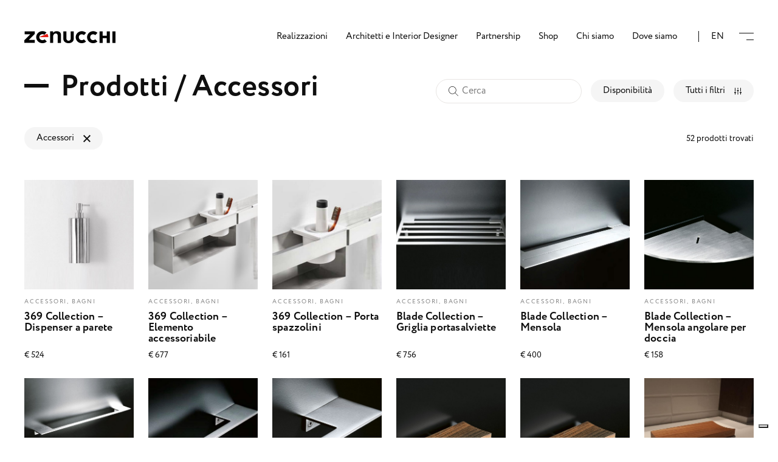

--- FILE ---
content_type: text/html; charset=UTF-8
request_url: https://www.zenucchi.it/tipologie/accessori/
body_size: 23216
content:
<!doctype html>
<html lang="it-IT">
<head>
  <meta charset="utf-8">
  <meta http-equiv="x-ua-compatible" content="ie=edge">
  <meta name="viewport" content="width=device-width, initial-scale=1, shrink-to-fit=no, maximum-scale=1, user-scalable=0">
  <meta name='robots' content='index, follow, max-image-preview:large, max-snippet:-1, max-video-preview:-1' />
	<style>img:is([sizes="auto" i], [sizes^="auto," i]) { contain-intrinsic-size: 3000px 1500px }</style>
	<link rel="alternate" hreflang="en" href="https://www.zenucchi.it/en/tipologie/accessories-en/" />
<link rel="alternate" hreflang="it" href="https://www.zenucchi.it/tipologie/accessori/" />
<link rel="alternate" hreflang="x-default" href="https://www.zenucchi.it/tipologie/accessori/" />
<meta name="dlm-version" content="5.0.14">
	<!-- This site is optimized with the Yoast SEO plugin v26.2 - https://yoast.com/wordpress/plugins/seo/ -->
	<title>Accessori Archivi - Zenucchi Design Code</title>
	<meta name="description" content="Scopri tutta la nostra selezione di accessori per bagno. Visita il sito e scopri tutti gli accessori per arredare nel dettaglio il tuo bagno." />
	<link rel="canonical" href="https://www.zenucchi.it/tipologie/accessori/" />
	<meta property="og:locale" content="it_IT" />
	<meta property="og:type" content="article" />
	<meta property="og:title" content="Accessori Archivi - Zenucchi Design Code" />
	<meta property="og:description" content="Scopri tutta la nostra selezione di accessori per bagno. Visita il sito e scopri tutti gli accessori per arredare nel dettaglio il tuo bagno." />
	<meta property="og:url" content="https://www.zenucchi.it/tipologie/accessori/" />
	<meta property="og:site_name" content="Zenucchi Design Code" />
	<meta name="twitter:card" content="summary_large_image" />
	<script type="application/ld+json" class="yoast-schema-graph">{"@context":"https://schema.org","@graph":[{"@type":"CollectionPage","@id":"https://www.zenucchi.it/tipologie/accessori/","url":"https://www.zenucchi.it/tipologie/accessori/","name":"Accessori Archivi - Zenucchi Design Code","isPartOf":{"@id":"https://www.zenucchi.it/#website"},"primaryImageOfPage":{"@id":"https://www.zenucchi.it/tipologie/accessori/#primaryimage"},"image":{"@id":"https://www.zenucchi.it/tipologie/accessori/#primaryimage"},"thumbnailUrl":"https://www.zenucchi.it/app/uploads/2022/01/369-collection-dispenser-parete-1.jpg","description":"Scopri tutta la nostra selezione di accessori per bagno. Visita il sito e scopri tutti gli accessori per arredare nel dettaglio il tuo bagno.","breadcrumb":{"@id":"https://www.zenucchi.it/tipologie/accessori/#breadcrumb"},"inLanguage":"it-IT"},{"@type":"ImageObject","inLanguage":"it-IT","@id":"https://www.zenucchi.it/tipologie/accessori/#primaryimage","url":"https://www.zenucchi.it/app/uploads/2022/01/369-collection-dispenser-parete-1.jpg","contentUrl":"https://www.zenucchi.it/app/uploads/2022/01/369-collection-dispenser-parete-1.jpg","width":952,"height":735},{"@type":"BreadcrumbList","@id":"https://www.zenucchi.it/tipologie/accessori/#breadcrumb","itemListElement":[{"@type":"ListItem","position":1,"name":"Home","item":"https://www.zenucchi.it/"},{"@type":"ListItem","position":2,"name":"Bagni","item":"https://www.zenucchi.it/tipologie/bagni/"},{"@type":"ListItem","position":3,"name":"Accessori"}]},{"@type":"WebSite","@id":"https://www.zenucchi.it/#website","url":"https://www.zenucchi.it/","name":"Zenucchi Design Code","description":"Interior Design e Arredamento Moderno","potentialAction":[{"@type":"SearchAction","target":{"@type":"EntryPoint","urlTemplate":"https://www.zenucchi.it/search/{search_term_string}"},"query-input":{"@type":"PropertyValueSpecification","valueRequired":true,"valueName":"search_term_string"}}],"inLanguage":"it-IT"}]}</script>
	<!-- / Yoast SEO plugin. -->


<link rel='dns-prefetch' href='//www.google.com' />
<link rel='dns-prefetch' href='//use.typekit.net' />

<link rel="stylesheet" href="https://www.zenucchi.it/wp-includes/css/dist/block-library/style.min.css?ver=6.7.4">
<style id='global-styles-inline-css' type='text/css'>
:root{--wp--preset--aspect-ratio--square: 1;--wp--preset--aspect-ratio--4-3: 4/3;--wp--preset--aspect-ratio--3-4: 3/4;--wp--preset--aspect-ratio--3-2: 3/2;--wp--preset--aspect-ratio--2-3: 2/3;--wp--preset--aspect-ratio--16-9: 16/9;--wp--preset--aspect-ratio--9-16: 9/16;--wp--preset--color--black: #000000;--wp--preset--color--cyan-bluish-gray: #abb8c3;--wp--preset--color--white: #ffffff;--wp--preset--color--pale-pink: #f78da7;--wp--preset--color--vivid-red: #cf2e2e;--wp--preset--color--luminous-vivid-orange: #ff6900;--wp--preset--color--luminous-vivid-amber: #fcb900;--wp--preset--color--light-green-cyan: #7bdcb5;--wp--preset--color--vivid-green-cyan: #00d084;--wp--preset--color--pale-cyan-blue: #8ed1fc;--wp--preset--color--vivid-cyan-blue: #0693e3;--wp--preset--color--vivid-purple: #9b51e0;--wp--preset--gradient--vivid-cyan-blue-to-vivid-purple: linear-gradient(135deg,rgba(6,147,227,1) 0%,rgb(155,81,224) 100%);--wp--preset--gradient--light-green-cyan-to-vivid-green-cyan: linear-gradient(135deg,rgb(122,220,180) 0%,rgb(0,208,130) 100%);--wp--preset--gradient--luminous-vivid-amber-to-luminous-vivid-orange: linear-gradient(135deg,rgba(252,185,0,1) 0%,rgba(255,105,0,1) 100%);--wp--preset--gradient--luminous-vivid-orange-to-vivid-red: linear-gradient(135deg,rgba(255,105,0,1) 0%,rgb(207,46,46) 100%);--wp--preset--gradient--very-light-gray-to-cyan-bluish-gray: linear-gradient(135deg,rgb(238,238,238) 0%,rgb(169,184,195) 100%);--wp--preset--gradient--cool-to-warm-spectrum: linear-gradient(135deg,rgb(74,234,220) 0%,rgb(151,120,209) 20%,rgb(207,42,186) 40%,rgb(238,44,130) 60%,rgb(251,105,98) 80%,rgb(254,248,76) 100%);--wp--preset--gradient--blush-light-purple: linear-gradient(135deg,rgb(255,206,236) 0%,rgb(152,150,240) 100%);--wp--preset--gradient--blush-bordeaux: linear-gradient(135deg,rgb(254,205,165) 0%,rgb(254,45,45) 50%,rgb(107,0,62) 100%);--wp--preset--gradient--luminous-dusk: linear-gradient(135deg,rgb(255,203,112) 0%,rgb(199,81,192) 50%,rgb(65,88,208) 100%);--wp--preset--gradient--pale-ocean: linear-gradient(135deg,rgb(255,245,203) 0%,rgb(182,227,212) 50%,rgb(51,167,181) 100%);--wp--preset--gradient--electric-grass: linear-gradient(135deg,rgb(202,248,128) 0%,rgb(113,206,126) 100%);--wp--preset--gradient--midnight: linear-gradient(135deg,rgb(2,3,129) 0%,rgb(40,116,252) 100%);--wp--preset--font-size--small: 13px;--wp--preset--font-size--medium: 20px;--wp--preset--font-size--large: 36px;--wp--preset--font-size--x-large: 42px;--wp--preset--spacing--20: 0.44rem;--wp--preset--spacing--30: 0.67rem;--wp--preset--spacing--40: 1rem;--wp--preset--spacing--50: 1.5rem;--wp--preset--spacing--60: 2.25rem;--wp--preset--spacing--70: 3.38rem;--wp--preset--spacing--80: 5.06rem;--wp--preset--shadow--natural: 6px 6px 9px rgba(0, 0, 0, 0.2);--wp--preset--shadow--deep: 12px 12px 50px rgba(0, 0, 0, 0.4);--wp--preset--shadow--sharp: 6px 6px 0px rgba(0, 0, 0, 0.2);--wp--preset--shadow--outlined: 6px 6px 0px -3px rgba(255, 255, 255, 1), 6px 6px rgba(0, 0, 0, 1);--wp--preset--shadow--crisp: 6px 6px 0px rgba(0, 0, 0, 1);}:where(body) { margin: 0; }.wp-site-blocks > .alignleft { float: left; margin-right: 2em; }.wp-site-blocks > .alignright { float: right; margin-left: 2em; }.wp-site-blocks > .aligncenter { justify-content: center; margin-left: auto; margin-right: auto; }:where(.is-layout-flex){gap: 0.5em;}:where(.is-layout-grid){gap: 0.5em;}.is-layout-flow > .alignleft{float: left;margin-inline-start: 0;margin-inline-end: 2em;}.is-layout-flow > .alignright{float: right;margin-inline-start: 2em;margin-inline-end: 0;}.is-layout-flow > .aligncenter{margin-left: auto !important;margin-right: auto !important;}.is-layout-constrained > .alignleft{float: left;margin-inline-start: 0;margin-inline-end: 2em;}.is-layout-constrained > .alignright{float: right;margin-inline-start: 2em;margin-inline-end: 0;}.is-layout-constrained > .aligncenter{margin-left: auto !important;margin-right: auto !important;}.is-layout-constrained > :where(:not(.alignleft):not(.alignright):not(.alignfull)){margin-left: auto !important;margin-right: auto !important;}body .is-layout-flex{display: flex;}.is-layout-flex{flex-wrap: wrap;align-items: center;}.is-layout-flex > :is(*, div){margin: 0;}body .is-layout-grid{display: grid;}.is-layout-grid > :is(*, div){margin: 0;}body{padding-top: 0px;padding-right: 0px;padding-bottom: 0px;padding-left: 0px;}a:where(:not(.wp-element-button)){text-decoration: underline;}:root :where(.wp-element-button, .wp-block-button__link){background-color: #32373c;border-width: 0;color: #fff;font-family: inherit;font-size: inherit;line-height: inherit;padding: calc(0.667em + 2px) calc(1.333em + 2px);text-decoration: none;}.has-black-color{color: var(--wp--preset--color--black) !important;}.has-cyan-bluish-gray-color{color: var(--wp--preset--color--cyan-bluish-gray) !important;}.has-white-color{color: var(--wp--preset--color--white) !important;}.has-pale-pink-color{color: var(--wp--preset--color--pale-pink) !important;}.has-vivid-red-color{color: var(--wp--preset--color--vivid-red) !important;}.has-luminous-vivid-orange-color{color: var(--wp--preset--color--luminous-vivid-orange) !important;}.has-luminous-vivid-amber-color{color: var(--wp--preset--color--luminous-vivid-amber) !important;}.has-light-green-cyan-color{color: var(--wp--preset--color--light-green-cyan) !important;}.has-vivid-green-cyan-color{color: var(--wp--preset--color--vivid-green-cyan) !important;}.has-pale-cyan-blue-color{color: var(--wp--preset--color--pale-cyan-blue) !important;}.has-vivid-cyan-blue-color{color: var(--wp--preset--color--vivid-cyan-blue) !important;}.has-vivid-purple-color{color: var(--wp--preset--color--vivid-purple) !important;}.has-black-background-color{background-color: var(--wp--preset--color--black) !important;}.has-cyan-bluish-gray-background-color{background-color: var(--wp--preset--color--cyan-bluish-gray) !important;}.has-white-background-color{background-color: var(--wp--preset--color--white) !important;}.has-pale-pink-background-color{background-color: var(--wp--preset--color--pale-pink) !important;}.has-vivid-red-background-color{background-color: var(--wp--preset--color--vivid-red) !important;}.has-luminous-vivid-orange-background-color{background-color: var(--wp--preset--color--luminous-vivid-orange) !important;}.has-luminous-vivid-amber-background-color{background-color: var(--wp--preset--color--luminous-vivid-amber) !important;}.has-light-green-cyan-background-color{background-color: var(--wp--preset--color--light-green-cyan) !important;}.has-vivid-green-cyan-background-color{background-color: var(--wp--preset--color--vivid-green-cyan) !important;}.has-pale-cyan-blue-background-color{background-color: var(--wp--preset--color--pale-cyan-blue) !important;}.has-vivid-cyan-blue-background-color{background-color: var(--wp--preset--color--vivid-cyan-blue) !important;}.has-vivid-purple-background-color{background-color: var(--wp--preset--color--vivid-purple) !important;}.has-black-border-color{border-color: var(--wp--preset--color--black) !important;}.has-cyan-bluish-gray-border-color{border-color: var(--wp--preset--color--cyan-bluish-gray) !important;}.has-white-border-color{border-color: var(--wp--preset--color--white) !important;}.has-pale-pink-border-color{border-color: var(--wp--preset--color--pale-pink) !important;}.has-vivid-red-border-color{border-color: var(--wp--preset--color--vivid-red) !important;}.has-luminous-vivid-orange-border-color{border-color: var(--wp--preset--color--luminous-vivid-orange) !important;}.has-luminous-vivid-amber-border-color{border-color: var(--wp--preset--color--luminous-vivid-amber) !important;}.has-light-green-cyan-border-color{border-color: var(--wp--preset--color--light-green-cyan) !important;}.has-vivid-green-cyan-border-color{border-color: var(--wp--preset--color--vivid-green-cyan) !important;}.has-pale-cyan-blue-border-color{border-color: var(--wp--preset--color--pale-cyan-blue) !important;}.has-vivid-cyan-blue-border-color{border-color: var(--wp--preset--color--vivid-cyan-blue) !important;}.has-vivid-purple-border-color{border-color: var(--wp--preset--color--vivid-purple) !important;}.has-vivid-cyan-blue-to-vivid-purple-gradient-background{background: var(--wp--preset--gradient--vivid-cyan-blue-to-vivid-purple) !important;}.has-light-green-cyan-to-vivid-green-cyan-gradient-background{background: var(--wp--preset--gradient--light-green-cyan-to-vivid-green-cyan) !important;}.has-luminous-vivid-amber-to-luminous-vivid-orange-gradient-background{background: var(--wp--preset--gradient--luminous-vivid-amber-to-luminous-vivid-orange) !important;}.has-luminous-vivid-orange-to-vivid-red-gradient-background{background: var(--wp--preset--gradient--luminous-vivid-orange-to-vivid-red) !important;}.has-very-light-gray-to-cyan-bluish-gray-gradient-background{background: var(--wp--preset--gradient--very-light-gray-to-cyan-bluish-gray) !important;}.has-cool-to-warm-spectrum-gradient-background{background: var(--wp--preset--gradient--cool-to-warm-spectrum) !important;}.has-blush-light-purple-gradient-background{background: var(--wp--preset--gradient--blush-light-purple) !important;}.has-blush-bordeaux-gradient-background{background: var(--wp--preset--gradient--blush-bordeaux) !important;}.has-luminous-dusk-gradient-background{background: var(--wp--preset--gradient--luminous-dusk) !important;}.has-pale-ocean-gradient-background{background: var(--wp--preset--gradient--pale-ocean) !important;}.has-electric-grass-gradient-background{background: var(--wp--preset--gradient--electric-grass) !important;}.has-midnight-gradient-background{background: var(--wp--preset--gradient--midnight) !important;}.has-small-font-size{font-size: var(--wp--preset--font-size--small) !important;}.has-medium-font-size{font-size: var(--wp--preset--font-size--medium) !important;}.has-large-font-size{font-size: var(--wp--preset--font-size--large) !important;}.has-x-large-font-size{font-size: var(--wp--preset--font-size--x-large) !important;}
:where(.wp-block-post-template.is-layout-flex){gap: 1.25em;}:where(.wp-block-post-template.is-layout-grid){gap: 1.25em;}
:where(.wp-block-columns.is-layout-flex){gap: 2em;}:where(.wp-block-columns.is-layout-grid){gap: 2em;}
:root :where(.wp-block-pullquote){font-size: 1.5em;line-height: 1.6;}
</style>
<link rel="stylesheet" href="https://www.zenucchi.it/app/plugins/sitepress-multilingual-cms/dist/css/blocks/styles.css?ver=4.6.14">
<link rel="stylesheet" href="https://use.typekit.net/qii3oky.css">
<link rel="stylesheet" href="https://www.zenucchi.it/app/plugins/mailin/css/mailin-front.css?ver=6.7.4">
<script type="text/javascript" id="wpml-cookie-js-extra">
/* <![CDATA[ */
var wpml_cookies = {"wp-wpml_current_language":{"value":"it","expires":1,"path":"\/"}};
var wpml_cookies = {"wp-wpml_current_language":{"value":"it","expires":1,"path":"\/"}};
/* ]]> */
</script>
<script type="text/javascript" src="https://www.zenucchi.it/app/plugins/sitepress-multilingual-cms/res/js/cookies/language-cookie.js?ver=4.6.14" id="wpml-cookie-js" defer="defer" data-wp-strategy="defer"></script>
<script type="text/javascript" src="https://www.zenucchi.it/wp-includes/js/jquery/jquery.min.js?ver=3.7.1" id="jquery-core-js"></script>
<script type="text/javascript" src="https://www.zenucchi.it/wp-includes/js/jquery/jquery-migrate.min.js?ver=3.4.1" id="jquery-migrate-js"></script>
<script type="text/javascript" id="sib-front-js-js-extra">
/* <![CDATA[ */
var sibErrMsg = {"invalidMail":"Please fill out valid email address","requiredField":"Please fill out required fields","invalidDateFormat":"Please fill out valid date format","invalidSMSFormat":"Please fill out valid phone number"};
var ajax_sib_front_object = {"ajax_url":"https:\/\/www.zenucchi.it\/wp-admin\/admin-ajax.php","ajax_nonce":"1e1a876fff","flag_url":"https:\/\/www.zenucchi.it\/app\/plugins\/mailin\/img\/flags\/"};
/* ]]> */
</script>
<script type="text/javascript" src="https://www.zenucchi.it/app/plugins/mailin/js/mailin-front.js?ver=1737639972" id="sib-front-js-js"></script>
<meta name="generator" content="WPML ver:4.6.14 stt:1,27;" />
    <link rel="apple-touch-icon" href="https://www.zenucchi.it/app/themes/zenucchi-theme/dist/images/apple-touch-icon_99cd007d.png" />
    <style>/*! normalize.css v8.0.1 | MIT License | github.com/necolas/normalize.css */html{line-height:1.15;-webkit-text-size-adjust:100%}body{margin:0}main{display:block}h1{font-size:2em;margin:.67em 0}hr{box-sizing:content-box;height:0;overflow:visible}pre{font-family:monospace,monospace;font-size:1em}a{background-color:transparent}abbr[title]{border-bottom:none;text-decoration:underline;text-decoration:underline dotted}b,strong{font-weight:bolder}code,kbd,samp{font-family:monospace,monospace;font-size:1em}small{font-size:80%}sub,sup{font-size:75%;line-height:0;position:relative;vertical-align:baseline}sub{bottom:-.25em}sup{top:-.5em}img{border-style:none}button,input,optgroup,select,textarea{font-family:inherit;font-size:100%;line-height:1.15;margin:0}button,input{overflow:visible}button,select{text-transform:none}[type=button],[type=reset],[type=submit],button{-webkit-appearance:button}[type=button]::-moz-focus-inner,[type=reset]::-moz-focus-inner,[type=submit]::-moz-focus-inner,button::-moz-focus-inner{border-style:none;padding:0}[type=button]:-moz-focusring,[type=reset]:-moz-focusring,[type=submit]:-moz-focusring,button:-moz-focusring{outline:1px dotted ButtonText}fieldset{padding:.35em .75em .625em}legend{box-sizing:border-box;color:inherit;display:table;max-width:100%;padding:0;white-space:normal}progress{vertical-align:baseline}textarea{overflow:auto}[type=checkbox],[type=radio]{box-sizing:border-box;padding:0}[type=number]::-webkit-inner-spin-button,[type=number]::-webkit-outer-spin-button{height:auto}[type=search]{-webkit-appearance:textfield;outline-offset:-2px}[type=search]::-webkit-search-decoration{-webkit-appearance:none}::-webkit-file-upload-button{-webkit-appearance:button;font:inherit}details{display:block}summary{display:list-item}[hidden],template{display:none}*,:after,:before{-webkit-box-sizing:border-box!important;box-sizing:border-box!important}html{-webkit-overflow-scrolling:touch;overflow-x:hidden;overflow-y:scroll}body{position:relative;color:#0f0f0f;font-size:14px;font-family:circe,Helvetica,Arial,sans-serif;-webkit-font-smoothing:antialiased;-moz-osx-font-smoothing:grayscale}@media (min-width:53.125em){body{font-size:16px}}.main{min-height:100vh;display:-webkit-box;display:-ms-flexbox;display:flex;-ms-flex-wrap:wrap;flex-wrap:wrap}.admin-bar.logged-in .main{min-height:calc(100vh - 46px)}@media (min-width:53.125em){.admin-bar.logged-in .main{min-height:calc(100vh - 32px)}}.main__content{background:#fff;position:relative}*,:focus,:hover{-webkit-tap-highlight-color:transparent!important}a{text-decoration:none;-webkit-transition:color .5s;-o-transition:color .5s;transition:color .5s;color:#0f0f0f}a:hover{color:#838383}h1,h2,h3,h4,h5,h6,ol,p,ul{margin:0;padding:0}h1,h2,h3,h4,h5,h6{line-height:1;color:#0f0f0f}ol,ul{list-style-type:none}p{line-height:168.75%;font-weight:300}figure{margin:0}p strong{color:#0f0f0f}.error{color:red!important}[class*=-upper]{text-transform:uppercase}[class*=-aligncenter]{text-align:center}@media (min-width:40em){[class*=-alignright][class*="--cell"][class*=-sm]{text-align:right}}@media (min-width:53.125em){[class*=-alignright]{text-align:right}}[class*="--mw"]{max-width:1246px;margin:0 auto}[class*="--mw-small"]{max-width:540px;margin:0 auto}[class*="--bg-gray"]{background-color:#e8e5e3}[class*="--mheight"]{min-height:70vw}@media (min-width:53.125em){[class*="--mheight"]{min-height:100vh}.admin-bar.logged-in [class*="--mheight"]{min-height:calc(100vh - 32px)}}[class*="--hidden"]{display:none}[class*=-ltsp-10]{letter-spacing:.01em}[class*=-ltsp-180]{letter-spacing:.18em}[class*=__title]{color:#0f0f0f;font-family:circe,Helvetica,Arial,sans-serif}[class*=__title]:not([class*=-fz]){font-size:1em}[class*=__title][class*=-line]{display:-webkit-box;display:-ms-flexbox;display:flex}[class*=__title][class*=-line]:before{width:20px;-webkit-box-flex:0;-ms-flex:0 0 auto;flex:0 0 auto;position:relative;top:10px;display:block;content:"";height:6px;margin-right:10px;background-color:#0f0f0f}@media (min-width:53.125em){[class*=__title][class*=-line]:before{top:18px;width:40px;margin-right:20px}}[class*=__title]:not([class*=-fbase]):not([class*=-ltsp]){letter-spacing:.01em}[class*=__title][class*=-fbase]{font-family:circe,Helvetica,Arial,sans-serif}[class*=__title][class*=-fbase]:not([class*=-ltsp]){letter-spacing:.18em}[class*=__title] a{color:#0f0f0f}[class*=__title] a:hover{color:#838383}[class*=-fz-10]{font-size:10px}[class*=-fz-11]{font-size:11px}[class*=-fz-12]{font-size:12px}[class*=-fz-13]{font-size:13px}[class*=-fz-14]{font-size:1em}@media (min-width:53.125em){[class*=-fz-14]{font-size:.875em}}[class*=-fz-15]{font-size:.9375em}[class*=-fz-16px]{font-size:1em}[class*=-fz-18]{font-size:1.125em}[class*=-fz-20]{font-size:1.25em}[class*=-fz-24]{font-size:1.5em}[class*=-fz-28]{font-size:1.71429em}@media (min-width:53.125em){[class*=-fz-28]{font-size:1.75em}}[class*=-fz-30]{font-size:1.85714em}@media (min-width:53.125em){[class*=-fz-30]{font-size:1.875em}}[class*=-fz-32]{font-size:2em}@media (min-width:53.125em){[class*=-fz-32]{font-size:2em}}[class*=-fz-38]{font-size:2.42857em}@media (min-width:53.125em){[class*=-fz-38]{font-size:2.375em}}[class*=-fz-48]{font-size:3.14286em}@media (min-width:53.125em){[class*=-fz-48]{font-size:3em}}[class*=-fz-80]{font-size:2.85714em}@media (min-width:53.125em){[class*=-fz-80]{font-size:5em}}[class*=-bg-primary]{background-color:#0f0f0f}
   .grecaptcha-badge {
    visibility: collapse!important;
   }
   .loading .main, .loading .banner, .loading .popup {
        visibility: hidden!important;
    }

        .popup {
            visibility: hidden;
        }

        html {
            overflow: hidden;
        }
        .preloader {
            position: fixed;
            top: 0;
            left: 0;
            bottom: 0;
            right: 0;
            z-index: 9999999999;
            background-color: #fff;
            opacity: 0;
            visibility: hidden;
           /* -webkit-transition: visibility .5s 1.5s, opacity .5s 1.5s;
            -moz-transition: visibility .5s 1.5s, opacity .5s 1.5s;
            -ms-transition: visibility .5s 1.5s, opacity .5s 1.5s;
            -o-transition: visibility .5s 1.5s, opacity .5s 1.5s;
            transition: visibility .5s 1.5s, opacity .5s 1.5s;*/
            -webkit-transition: visibility .75s, opacity .75s;
            -moz-transition: visibility .75s, opacity .75s;
            -ms-transition: visibility .75s, opacity .75s;
            -o-transition: visibility .75s, opacity .75s;
            transition: visibility .75s, opacity .75s;
        }
                .preloader__brand {
          position: absolute;
          /*height: 21px;
          width: 144px;*/
          height: 40px;
          width: 300px;
          top: 50%;
          left: 50%;
          margin: -20px 0 0 -150px;
         /* -webkit-transition: transform .5s, opacity .5s;
          -moz-transition: transform .5s, opacity .5s;
          -ms-transition: transform .5s, opacity .5s;
          -o-transition: transform .5s, opacity .5s;
          transition: transform .5s, opacity .5s;
          -webkit-transform: translate3d(0, -20px, 0);
          -ms-transform: translate3d(0, -20px, 0);
          -o-transform: translate3d(0, -20px, 0);
          transform: translate3d(0, -20px, 0);*/
          /*overflow: hidden;
          opacity: 0;
*/          -webkit-tap-highlight-color: transparent !important;
        }

        /*.preloader--loading .preloader__brand{
            -webkit-transform: translate3d(0, 0, 0);
            -ms-transform: translate3d(0, 0, 0);
            -o-transform: translate3d(0, 0, 0);
            transform: translate3d(0, 0, 0);
            opacity: 1;
        }*/

        .preloader__brand > span {
          position: absolute;
          background-size: auto 87px;
          background-repeat: no-repeat;
          background-image: url(https://www.zenucchi.it/app/themes/zenucchi-theme/dist/images/logo_9384ced0.png);
          bottom: 0;
          height: 40px;
          overflow: hidden;
          text-indent: 120%;
          white-space: nowrap;
          opacity: 1;
          transition: transform .75s, opacity .5s;
        }

        .preloader__brand > .z {
          left: 0;
          width: 36px;
          background-position: left bottom;
        }

        .preloader__brand > .e {
          left: 38px;
          width: 42px;
          background-position: -36px bottom;
        }

        .preloader__brand > .n {
          left: 85px;
          width: 37px;
          background-position: -85px bottom;
        }

        .preloader__brand > .u {
          left: 128px;
          width: 36px;
          background-position: -128px bottom;
        }

        .preloader__brand > .c--first {
          left: 168px;
          width: 36px;
          background-position: -168px bottom;
        }

        .preloader__brand > .c--second {
          left: 206px;
          width: 35px;
          background-position: -206px bottom;
        }

        .preloader__brand > .h {
          left: 247px;
          width: 35px;
          background-position: -247px bottom;
        }

        .preloader__brand > .i {
          left: 289px;
          width: 11px;
          background-position: -289px bottom;
        }

        .preloader--loading .preloader__brand> span {
          opacity: 0;
        }
        .preloader--loading .preloader__brand> .z {
          -webkit-transform: translate3d(-200px, 0, 0);
          -moz-transform: translate3d(-200px, 0, 0);
          -ms-transform: translate3d(-200px, 0, 0);
          -o-transform: translate3d(-200px, 0, 0);
          transform: translate3d(-200px, 0, 0);
        }

        .preloader--loading .preloader__brand> .e {
          -webkit-transform: translate3d(-150px, 0, 0);
          -moz-transform: translate3d(-150px, 0, 0);
          -ms-transform: translate3d(-150px, 0, 0);
          -o-transform: translate3d(-150px, 0, 0);
          transform: translate3d(-150px, 0, 0);
        }

        .preloader--loading .preloader__brand> .n {
          -webkit-transform: translate3d(-100px, 0, 0);
          -moz-transform: translate3d(-100px, 0, 0);
          -ms-transform: translate3d(-100px, 0, 0);
          -o-transform: translate3d(-100px, 0, 0);
          transform: translate3d(-100px, 0, 0);
        }

        .preloader--loading .preloader__brand> .u {
          -webkit-transform: translate3d(-50px, 0, 0);
          -moz-transform: translate3d(-50px, 0, 0);
          -ms-transform: translate3d(-50px, 0, 0);
          -o-transform: translate3d(-50px, 0, 0);
          transform: translate3d(-50px, 0, 0);
        }

        .preloader--loading .preloader__brand> .c--first {
          -webkit-transform: translate3d(50px, 0, 0);
          -moz-transform: translate3d(50px, 0, 0);
          -ms-transform: translate3d(50px, 0, 0);
          -o-transform: translate3d(50px, 0, 0);
          transform: translate3d(50px, 0, 0);
        }

        .preloader--loading .preloader__brand> .c--second {
          -webkit-transform: translate3d(100px, 0, 0);
          -moz-transform: translate3d(100px, 0, 0);
          -ms-transform: translate3d(100px, 0, 0);
          -o-transform: translate3d(100px, 0, 0);
          transform: translate3d(100px, 0, 0);
        }

        .preloader--loading .preloader__brand> .h {
          -webkit-transform: translate3d(150px, 0, 0);
          -moz-transform: translate3d(150px, 0, 0);
          -ms-transform: translate3d(150px, 0, 0);
          -o-transform: translate3d(150px, 0, 0);
          transform: translate3d(150px, 0, 0);
        }

        .preloader--loading .preloader__brand> .i {
          -webkit-transform: translate3d(200px, 0, 0);
          -moz-transform: translate3d(200px, 0, 0);
          -ms-transform: translate3d(200px, 0, 0);
          -o-transform: translate3d(200px, 0, 0);
          transform: translate3d(200px, 0, 0);
        }

        /* line 77, resources/assets/styles/layouts/_header.scss 

        
        @media (min-width: 53.125em) {

          .preloader__brand {
            height: 21px;
            width: 150px;
          }
        }
        */

        /* line 84, resources/assets/styles/layouts/_header.scss 
        .preloader__logo > span {
          display: block;
          overflow: hidden;
          background-size: 100% auto;
          background-repeat: no-repeat;
          background-image: url(https://www.zenucchi.it/app/themes/zenucchi-theme/dist/images/logo_9384ced0.png);
          position: absolute;
          height: 100%;
          top: 0;
          width: 100%;
          left: 0;
          content: '';
          -webkit-transition: transform .5s;
          -o-transition: transform .5s;
          transition: transform .5s;
        }

        .preloader__logo {
          position: absolute;
          height: 100%;
          top: 0;
          width: 100%;
          left: 0;
          overflow: hidden;
          text-indent: 120%;
          white-space: nowrap;
          -webkit-transition: transform .5s .5s;
          -o-transition: transform .5s .5s;
          transition: transform .5s .5s;
        }



        /* line 105, resources/assets/styles/layouts/_header.scss 

        .preloader__brand .preloader__logo:nth-child(1) > span {
          background-position: center bottom;
        }


        .preloader__brand .preloader__logo:nth-child(2) {
          -webkit-transform: translate3d(-100%, 0, 0);
                  transform: translate3d(-100%, 0, 0);
        }

        .preloader__brand .preloader__logo:nth-child(2)  > span {
          background-position: center top;
          -webkit-transform: translate3d(100%, 0, 0);
                  transform: translate3d(100%, 0, 0);
        }

        
        .preloader__container {
          height: 5.71429em;
          width: 100%;
        }

        @media (min-width: 53.125em) {

          .preloader__container {
            height: 7.5em;
          }
        }
        */
        .preloader--loading {
            opacity: 1;
            visibility: visible; 
        }
        .temporary {
  position: fixed;
  height: 100%;
  top: 0;
  width: 100%;
  left: 0;
  background-color: #0f0f0f;
  z-index: 999999999999999999999999;
  color: #fff;
  display: -webkit-box;
  display: -ms-flexbox;
  display: flex;
  -ms-flex-wrap: wrap;
      flex-wrap: wrap;
  -webkit-box-align: center;
      -ms-flex-align: center;
          align-items: center;
}

/* line 20, resources/assets/styles/layouts/_footer.scss */

.temporary__title {
  width: 100%;
  color: #fff;
}

@media (min-width: 53.125em) {
  /* line 12, resources/assets/styles/layouts/_footer.scss */

  .temporary {
    display: none;
  }
}

    </style>
    
 

<!-- Google Tag Manager -->
<script>window.dataLayer = window.dataLayer || [];
        window.dataLayer.push({
          originalLocation: document.location.protocol + '//' +
                            document.location.hostname +
                            document.location.pathname +
                            document.location.search
        });
(function(w,d,s,l,i){w[l]=w[l]||[];w[l].push({'gtm.start':
new Date().getTime(),event:'gtm.js'});var f=d.getElementsByTagName(s)[0],
j=d.createElement(s),dl=l!='dataLayer'?'&l='+l:'';j.async=true;j.src=
'https://www.googletagmanager.com/gtm.js?id='+i+dl;f.parentNode.insertBefore(j,f);
})(window,document,'script','dataLayer','GTM-59LXG52');</script>
<!-- End Google Tag Manager --><link rel="icon" href="https://www.zenucchi.it/app/uploads/2019/07/cropped-favicon-32x32.png" sizes="32x32" />
<link rel="icon" href="https://www.zenucchi.it/app/uploads/2019/07/cropped-favicon-192x192.png" sizes="192x192" />
<meta name="msapplication-TileImage" content="https://www.zenucchi.it/app/uploads/2019/07/cropped-favicon-270x270.png" />
<meta name="generator" content="WP Rocket 3.17.3.1" data-wpr-features="wpr_desktop" /></head>
<body data-barba="wrapper" id="app" class="loading">
<!-- Google Tag Manager (noscript) -->
<noscript><iframe src="https://www.googletagmanager.com/ns.html?id=GTM-59LXG52"
height="0" width="0" style="display:none;visibility:hidden"></iframe></noscript>
<!-- End Google Tag Manager (noscript) -->
    <div class="archive tax-typologies term-accessori term-977 app app-data index-data archive-data taxonomy-data taxonomy-typologies-data taxonomy-typologies-accessori-data"  data-barba="container">
                <header data-rocket-location-hash="81ef184455927ef1baad097f8cf52cca" class="banner banner--shrink" role="banner" data-scroll-anim="class" data-scroll-start="bottom-top" data-scroll-trigger=".header" data-scroll-start-offset="-120" data-scroll-class="banner--inview" data-scroll-disable-mobile="false">
	<div data-rocket-location-hash="797e5cc347d502bd9f134fab6f9e6f8c" class="banner__menu" id="banner_menu">
		<div class="banner__wrapper banner__wrapper--grid-aic banner__wrapper--shrink-fw">
						<div class="banner__quotes banner__quotes--shrink-right-only banner__quotes--cell-s6">
				<div class="banner__quote banner__quote--fz-32">
					&ldquo;La tua casa dovrebbe raccontare la storia di chi sei, ed essere una collezione di ciò che ami.&rdquo;
				</div>
				<div class="banner__author">
					<span class="banner__name banner__name--fz-12">
						Nate Berkus, Interior Designer
					</span>
				</div>
			</div> 
									<div class="banner__navigation banner__navigation--cell-s6"> 
                				<ul id="menu" class="banner__list banner__list--shrink-double"><li class="banner__item banner__item--type-post_type_archive banner__item--object-projects banner__item--306 banner__item--realizzazioni"><a href="https://www.zenucchi.it/realizzazioni/"class="banner__link">Realizzazioni</a></li>
<li class="banner__item banner__item--type-post_type banner__item--object-page banner__item--2505 banner__item--architetti-e-interior-designer"><a href="https://www.zenucchi.it/arredi-per-architetti-e-interior-designer/"class="banner__link">Architetti e Interior Designer</a></li>
<li class="banner__item banner__item--type-post_type banner__item--object-page banner__item--3074 banner__item--partnership"><a href="https://www.zenucchi.it/progettazione-arredamenti/"class="banner__link">Partnership</a></li>
<li class="banner__item banner__item--type-post_type banner__item--object-page banner__item--20045 banner__item--shop"><a href="https://www.zenucchi.it/shop-page/"class="banner__link">Shop</a></li>
<li class="banner__item banner__item--type-post_type banner__item--object-page banner__item--303 banner__item--chi-siamo"><a href="https://www.zenucchi.it/progettazione-arredi/"class="banner__link">Chi siamo</a></li>
<li class="banner__item banner__item--type-post_type banner__item--object-page banner__item--305 banner__item--dove-siamo"><a href="https://www.zenucchi.it/showroom/"class="banner__link">Dove siamo</a></li>
<li class="banner__item banner__item--type-post_type banner__item--object-page banner__item--1722 banner__item--prodotti"><a href="https://www.zenucchi.it/prodotti/"class="banner__link">Prodotti</a></li>
<li class="banner__item banner__item--type-post_type banner__item--object-page banner__item--5245 banner__item--cataloghi"><a href="https://www.zenucchi.it/cataloghi/"class="banner__link">Cataloghi</a></li>
<li class="banner__item banner__item--type-post_type banner__item--object-page banner__item--959 banner__item--brands banner__item--bottom-item"><a href="https://www.zenucchi.it/marchi-arredamento/"class="banner__link">Brands</a></li>
<li class="banner__item banner__item--type-post_type banner__item--object-page banner__item--31 banner__item--artisti banner__item--bottom-item"><a href="https://www.zenucchi.it/artisti-arredamento/"class="banner__link">Artisti</a></li>
<li class="banner__item banner__item--type-post_type banner__item--object-page banner__item--1297 banner__item--architetti banner__item--bottom-item"><a href="https://www.zenucchi.it/architetti/"class="banner__link">Architetti</a></li>
<li class="banner__item banner__item--type-post_type banner__item--object-page current_page_parent banner__item--304 banner__item--news banner__item--bottom-item"><a href="https://www.zenucchi.it/news-arredamento/"class="banner__link">News</a></li>
<li class="banner__item banner__item--type-post_type banner__item--object-page banner__item--300 banner__item--contattaci banner__item--bottom-item"><a href="https://www.zenucchi.it/contatti/"class="banner__link">Contattaci</a></li>
</ul>
             </div>
					</div>
		
		<footer class="banner__footer banner__footer--grow-md-top banner__footer--cell banner__footer--shrink">
			<div class="banner__footer-container banner__footer-container--mw banner__footer-container--grid-aic-jcsb">
				<nav class="banner__social banner__social--cell-s6-sm">
					 						<a href="https://www.facebook.com/zenucchidesigncode/" target="_blank"><svg id="Layer_1" data-name="Layer 1" xmlns="http://www.w3.org/2000/svg" viewBox="0 0 10 19"><path d="M6.44 4.91V7h3.27l-.43 3.31H6.44v8.46H3v-8.45H.18V7H3V4.58C3 1.75 4.75.22 7.27.22a23.24 23.24 0 012.55.13V3.3H8.08c-1.37 0-1.64.7-1.64 1.61z"/></svg></a>
					 						<a href="https://www.youtube.com/user/zenucchiofficial" target="_blank"><svg id="Layer_1" data-name="Layer 1" xmlns="http://www.w3.org/2000/svg" viewBox="0 0 24 24"><path d="M23.5 6.2a3 3 0 00-2.09-2.08c-1.87-.5-9.4-.5-9.4-.5s-7.51 0-9.39.5A3 3 0 00.53 6.2 31.48 31.48 0 000 12a31.08 31.08 0 00.53 5.78 3 3 0 002.09 2.09c1.86.5 9.39.5 9.39.5s7.51 0 9.4-.5a3 3 0 002.08-2.09A30.22 30.22 0 0024 12a31.44 31.44 0 00-.5-5.8zM9.61 15.6V8.41L15.87 12z"/></svg></a>
					 						<a href="https://www.instagram.com/zenucchidesigncode/" target="_blank"><svg id="Livello_1" data-name="Livello 1" xmlns="http://www.w3.org/2000/svg" viewBox="0 0 24 24"><path d="M8 12a4 4 0 114 4 4 4 0 01-4-4m-2.16 0A6.16 6.16 0 1012 5.84 6.16 6.16 0 005.84 12M17 5.59a1.44 1.44 0 101.44-1.44A1.43 1.43 0 0017 5.59M7.15 21.77a7 7 0 01-2.23-.41 3.64 3.64 0 01-1.37-.9 3.52 3.52 0 01-.9-1.38 6.67 6.67 0 01-.42-2.23c-.06-1.27-.07-1.65-.07-4.85s0-3.59.07-4.85a6.67 6.67 0 01.42-2.23 3.52 3.52 0 01.9-1.38 3.64 3.64 0 011.37-.9 6.74 6.74 0 012.23-.41c1.27-.06 1.65-.07 4.85-.07s3.59 0 4.85.07a6.74 6.74 0 012.23.41 3.75 3.75 0 011.38.9 3.61 3.61 0 01.89 1.38 6.37 6.37 0 01.42 2.23c.06 1.26.07 1.65.07 4.85s0 3.58-.07 4.85a6.42 6.42 0 01-.42 2.23 3.61 3.61 0 01-.89 1.38 3.75 3.75 0 01-1.38.9 7 7 0 01-2.23.41c-1.26.06-1.64.06-4.85.06s-3.58 0-4.85-.06M7.05.07a8.71 8.71 0 00-2.91.56A5.79 5.79 0 002 2 5.94 5.94 0 00.63 4.14a8.71 8.71 0 00-.56 2.91C0 8.33 0 8.74 0 12s0 3.67.07 5a8.76 8.76 0 00.56 2.91 6.15 6.15 0 003.51 3.51 9 9 0 002.91.56C8.33 24 8.74 24 12 24s3.67 0 4.95-.07a9 9 0 002.91-.56A6 6 0 0022 22a5.91 5.91 0 001.38-2.13 8.76 8.76 0 00.55-2.87c.07-1.33.07-1.74.07-5s0-3.67-.07-4.95a8.71 8.71 0 00-.56-2.91A6.07 6.07 0 0019.86.63 8.71 8.71 0 0017 .07C15.67 0 15.26 0 12 0S8.33 0 7.05.07"/></svg></a>
					 						<a href="https://www.pinterest.it/zenucchidesigncode/_saved/" target="_blank"><svg role="img" viewBox="0 0 24 24" xmlns="http://www.w3.org/2000/svg"><path d="M12.017 0C5.396 0 .029 5.367.029 11.987c0 5.079 3.158 9.417 7.618 11.162-.105-.949-.199-2.403.041-3.439.219-.937 1.406-5.957 1.406-5.957s-.359-.72-.359-1.781c0-1.663.967-2.911 2.168-2.911 1.024 0 1.518.769 1.518 1.688 0 1.029-.653 2.567-.992 3.992-.285 1.193.6 2.165 1.775 2.165 2.128 0 3.768-2.245 3.768-5.487 0-2.861-2.063-4.869-5.008-4.869-3.41 0-5.409 2.562-5.409 5.199 0 1.033.394 2.143.889 2.741.099.12.112.225.085.345-.09.375-.293 1.199-.334 1.363-.053.225-.172.271-.401.165-1.495-.69-2.433-2.878-2.433-4.646 0-3.776 2.748-7.252 7.92-7.252 4.158 0 7.392 2.967 7.392 6.923 0 4.135-2.607 7.462-6.233 7.462-1.214 0-2.354-.629-2.758-1.379l-.749 2.848c-.269 1.045-1.004 2.352-1.498 3.146 1.123.345 2.306.535 3.55.535 6.607 0 11.985-5.365 11.985-11.987C23.97 5.39 18.592.026 11.985.026L12.017 0z"/></svg></a>
					                                        <a href="https://www.lacarrara.it/" target="_blank" class="banner__academy">
                        <em>Design partner of</em><br/>
                        <img src="https://www.zenucchi.it/app/uploads/2020/08/acl.png" style="height: 32px;position: relative;top: 8px;" />
                    </a>
                    				</nav>
				<div class="banner__info banner__info--grid banner__info--cell-s6-sm">
					<p>© Zenucchi Design Code &#8211; P.IVA 03527160166 &#8211; <a href="https://www.zenucchi.it/privacy-policy/">Privacy Policy</a> &#8211; <a href="https://www.zenucchi.it/cookie-policy/">Cookie Policy</a></p>
                    <a href="https://www.bspkn.it" target="_blank" class="banner__credits">
                        <svg id="Layer_1" data-name="Layer 1" xmlns="http://www.w3.org/2000/svg" viewBox="0 0 237 63"><path d="M88.69 36.26a7.22 7.22 0 01-.54 2.9 5.76 5.76 0 01-1.51 2.14 6.48 6.48 0 01-2.32 1.33 8.91 8.91 0 01-2.86.45H71.4V19.92H81a8.9 8.9 0 014 .83 5.73 5.73 0 012.52 2.35 7 7 0 01.88 3.53 4.64 4.64 0 01-.83 2.84 6.58 6.58 0 01-1.71 1.74 7 7 0 012 1.8 5.18 5.18 0 01.83 3.25zm-6-9.34a2 2 0 00-.48-1.33 2 2 0 00-1.59-.59h-3.54v3.76h3.54a2 2 0 001.56-.55 1.93 1.93 0 00.49-1.32zm.34 9a2.18 2.18 0 00-.49-1.43 2 2 0 00-1.54-.58h-3.92v4h3.84a1.93 1.93 0 001.58-.6 2.13 2.13 0 00.5-1.38zM108.85 43H93.11V19.92h15.74V25h-10v3.9h8.59v5h-8.63V38h10zm20.67-7a6.4 6.4 0 01-1.2 3.92 7.34 7.34 0 01-3.24 2.5 11.51 11.51 0 01-4.5.85 16.63 16.63 0 01-5-.68 9.16 9.16 0 01-3.77-2.37l3.65-3.66a5 5 0 002.26 1.25 10.92 10.92 0 002.91.39c2.21 0 3.32-.69 3.32-2.08a1.91 1.91 0 00-.46-1.36 2.54 2.54 0 00-1.52-.62l-2.8-.4a7.75 7.75 0 01-4.65-2 6.35 6.35 0 01-1.6-4.74 6.76 6.76 0 013.94-6.37 10 10 0 014.54-.93 13.9 13.9 0 014.48.66 8.5 8.5 0 013.33 2.1L125.6 26a4 4 0 00-1.92-1.13 11.4 11.4 0 00-2.48-.24 3 3 0 00-2.08.65 2 2 0 00-.72 1.49 1.51 1.51 0 00.46 1.08 2.78 2.78 0 001.59.68l2.8.38a7.92 7.92 0 014.56 1.92 5 5 0 011.31 2.17 9.53 9.53 0 01.4 3zM151 27.37a7.5 7.5 0 01-.92 3.65 7.12 7.12 0 01-2.67 2.75 8.23 8.23 0 01-4.27 1h-3.48V43H134V19.92h9.17a8.23 8.23 0 014.27 1 7.09 7.09 0 012.72 2.74 7.6 7.6 0 01.84 3.71zm-5.67 0a2.34 2.34 0 00-.31-1.16 2.16 2.16 0 00-.86-.86 2.61 2.61 0 00-1.32-.32h-3.24v4.67h3.23a2.61 2.61 0 001.32-.32 2.16 2.16 0 00.86-.86 2.4 2.4 0 00.31-1.14zm26.24 4.13v.78a24 24 0 01-.14 3.34 9.67 9.67 0 01-.64 2.7 7 7 0 01-1.55 2.35 8.56 8.56 0 01-6.48 2.6 10.5 10.5 0 01-2.55-.29 8.12 8.12 0 01-2.09-.87 9.3 9.3 0 01-1.82-1.44 6.84 6.84 0 01-1.9-3.47 24.58 24.58 0 01-.41-4.92v-1.56a24.74 24.74 0 01.41-4.93 6.85 6.85 0 011.95-3.47 8.65 8.65 0 012.85-2 10.63 10.63 0 017.25 0 8.94 8.94 0 012.84 1.95 6.8 6.8 0 011.56 2.36 10.49 10.49 0 01.64 2.71 32.5 32.5 0 01.13 3.34zm-5.69 0a25.47 25.47 0 00-.2-4 3.8 3.8 0 00-.64-1.65 2.34 2.34 0 00-.92-.73 3.09 3.09 0 00-1.36-.29 3 3 0 00-1.36.2 2.69 2.69 0 00-1 .74 3.36 3.36 0 00-.47.9 8.15 8.15 0 00-.28 1.64c-.06.73-.1 1.78-.1 3.15s0 2.41.1 3.14a8.18 8.18 0 00.28 1.63 3.3 3.3 0 00.47.89 3 3 0 004.23.33 2.57 2.57 0 00.33-.33 4.16 4.16 0 00.64-1.66 25 25 0 00.28-3.96zM195.49 43h-6.62l-5.34-9.5-2 2.24V43h-5.65V19.92h5.65v8.2l6.7-8.2h7l-7.91 9.37zm18.67 0H198.4V19.92h15.75V25h-10v3.9h8.59v5h-8.59V38h10zm22.44 0h-5l-7.42-11.64V43h-5.69V19.92h5l7.41 11.64V19.92h5.69zM54.13 9.24a31.51 31.51 0 00-44.51 0l-.4.41A31.48 31.48 0 0031.88 63a31.23 31.23 0 0022.24-9.21 31.51 31.51 0 000-44.52m-2 2a28.76 28.76 0 010 40.61 24.22 24.22 0 01-39-6.68l.05-.14c-.11-.24-.22-.48-.32-.72l-.17-.4c-.07-.16-.13-.33-.19-.49l-.23-.65-.1-.29c-.1-.28-.18-.56-.27-.85v-.16c-.11-.33-.19-.67-.28-1a24.26 24.26 0 013.28-19c.18-.28.38-.55.58-.83l.12-.18.52-.69.23-.28.52-.62.26-.3c.28-.3.55-.59.85-.88l.53-.51.47-.4.11-.09.41-.32.19-.15L20 16l.28-.2.27-.17.45-.23.19-.11.47-.26.11-.06.57-.28a14.37 14.37 0 012.73-1h.08l.62-.13H26l.43-.07.67-.08c.5 0 1-.07 1.5-.07a15.17 15.17 0 0114.8 11.27 13.11 13.11 0 00-2-2.58 13.4 13.4 0 00-19 0 17.94 17.94 0 0025.35 25.35l1-1a27 27 0 00-6.83-41.57l-.32-.18-.6-.33-.15-.08a28.36 28.36 0 0111.35 7M24.34 24a10.59 10.59 0 11-.1.1.94.94 0 00.1-.1M3.16 31.49a28.59 28.59 0 018.38-20.27l.7-.67.18-.17.58-.51.39-.31.48-.37.49-.38.34-.24.66-.46.17-.11.87-.58a24.24 24.24 0 0113.43-3.29l1 .07H31l1.07.13h.09l1.1.19 1.13.26h.07l.94.22h.17l.83.27.32.1.63.24.5.19.41.17.73.32.11.06a24.23 24.23 0 0111.36 32.37 24 24 0 01-3.83 5.72c-.27.3-.56.6-.85.89a15.17 15.17 0 01-25.44-7 13.43 13.43 0 0018.37 4.78A13.25 13.25 0 0041.4 41l.13-.13.19-.21.39-.41.18-.21.42-.49.12-.15.44-.58v-.07A17.91 17.91 0 0034 11.24h-.09l-.69-.19h-.16l-.69-.15h-.16l-.81-.33h-.06a18.23 18.23 0 00-3.54-.17l-.82.06-.65.08h-.19a17.59 17.59 0 00-5.74 1.87l-.67.37-.12.07-.54.34-.23.15-.44.29-.33.23-.3.23-.42.33-.18.16-.5.43-.06.06c-.19.18-.39.36-.56.55s-.65.66-1 1l-.26.3c-.22.24-.44.48-.64.73l-.21.27c-.21.27-.43.54-.63.81l-.1.16c-.23.32-.46.64-.67 1a27 27 0 00-3 23.68v.1c.1.31.22.62.35.93l.13.33c.09.22.19.44.29.66l.26.6.17.34a26.85 26.85 0 0012.32 12.31 28.78 28.78 0 01-19.9-27.35M26.24 33a1.54 1.54 0 010-3.07h4.1v-4.1a1.54 1.54 0 013.08 0V30h4.09a1.54 1.54 0 010 3.07H33.4v4.1a1.54 1.54 0 01-3.07 0V33h-4.1"/></svg>
                    </a>
				</div>
			</div>
		</footer>
	</div>
		<div data-rocket-location-hash="0eece79b44b702dfcc05b4cb29ed491a" class="banner__container banner__container--grid-jcsb-aic banner__container--mw" data-scroll-anim="class" data-scroll-start="bottom-top" data-scroll-trigger=".header" data-scroll-start-offset="80" data-scroll-class="banner__container--inview" data-scroll-disable-mobile="false">
		<a class="banner__brand" href="https://www.zenucchi.it/">
			<span class="banner__logo">
				Zenucchi Design Code
			</span>
			<span class="banner__logo"></span>
		</a>
		<div class="banner__nav banner__nav--grid-aic">
						<ul id="main_menu" class="banner__list banner__list--grid-aic"><li class="banner__item banner__item--type-post_type_archive banner__item--object-projects banner__item--309 banner__item--realizzazioni"><a href="https://www.zenucchi.it/realizzazioni/"class="banner__link">Realizzazioni</a></li>
<li class="banner__item banner__item--type-post_type banner__item--object-page banner__item--2482 banner__item--architetti-e-interior-designer"><a href="https://www.zenucchi.it/arredi-per-architetti-e-interior-designer/"class="banner__link">Architetti e Interior Designer</a></li>
<li class="banner__item banner__item--type-post_type banner__item--object-page banner__item--3073 banner__item--partnership"><a href="https://www.zenucchi.it/progettazione-arredamenti/"class="banner__link">Partnership</a></li>
<li class="banner__item banner__item--type-post_type banner__item--object-page banner__item--20044 banner__item--shop"><a href="https://www.zenucchi.it/shop-page/"class="banner__link">Shop</a></li>
<li class="banner__item banner__item--type-post_type banner__item--object-page banner__item--308 banner__item--chi-siamo"><a href="https://www.zenucchi.it/progettazione-arredi/"class="banner__link">Chi siamo</a></li>
<li class="banner__item banner__item--type-post_type banner__item--object-page banner__item--70 banner__item--dove-siamo"><a href="https://www.zenucchi.it/showroom/"class="banner__link">Dove siamo</a></li>
</ul>
			            <div class="banner__language"><a href="https://www.zenucchi.it/en/tipologie/accessories-en/" class="banner__link  banner__link--upper banner__link--font-size-10" data-language-code="en">en</a></div>
            
			<div data-class-toggle='[{"id":".banner", "class":"banner--active"}]' class="banner__toggle  banner__toggle--grid-nowrap-aic">
				<div class="banner__cross">
				</div>
				<div class="banner__hamburger">
										<div class="banner__line"></div>
										<div class="banner__line"></div>
									</div>
			</div>
		</div>
	</div>
</header>        <main data-rocket-location-hash="3398da54bc2035caf0304dccc4a17489" class="main main--grid-aifs">
            <div data-rocket-location-hash="49e6ee1007fa6f478b1a8d1afd67efe5" class="main__container main__container--cell">
            <div class="products products--archive products--shrink">
    <header class="header header--mw header--grid-jcsb header--products">
        <h1 class="header__title header__title--cell-s3 header__title-fz-48 header__title--line">
            <span class="header__span"><span class="word"><span class="letter" style="-webkit-transition-delay: 0s; -o-transition-delay: 0s; transition-delay: 0s">P</span><span class="letter" style="-webkit-transition-delay: 0.025s; -o-transition-delay: 0.025s; transition-delay: 0.025s">r</span><span class="letter" style="-webkit-transition-delay: 0.05s; -o-transition-delay: 0.05s; transition-delay: 0.05s">o</span><span class="letter" style="-webkit-transition-delay: 0.075s; -o-transition-delay: 0.075s; transition-delay: 0.075s">d</span><span class="letter" style="-webkit-transition-delay: 0.1s; -o-transition-delay: 0.1s; transition-delay: 0.1s">o</span><span class="letter" style="-webkit-transition-delay: 0.125s; -o-transition-delay: 0.125s; transition-delay: 0.125s">t</span><span class="letter" style="-webkit-transition-delay: 0.15s; -o-transition-delay: 0.15s; transition-delay: 0.15s">t</span><span class="letter" style="-webkit-transition-delay: 0.175s; -o-transition-delay: 0.175s; transition-delay: 0.175s">i</span></span></span>
                        &nbsp;/&nbsp;<span class="header__span"><span class="word"><span class="letter" style="-webkit-transition-delay: 0s; -o-transition-delay: 0s; transition-delay: 0s">A</span><span class="letter" style="-webkit-transition-delay: 0.025s; -o-transition-delay: 0.025s; transition-delay: 0.025s">c</span><span class="letter" style="-webkit-transition-delay: 0.05s; -o-transition-delay: 0.05s; transition-delay: 0.05s">c</span><span class="letter" style="-webkit-transition-delay: 0.075s; -o-transition-delay: 0.075s; transition-delay: 0.075s">e</span><span class="letter" style="-webkit-transition-delay: 0.1s; -o-transition-delay: 0.1s; transition-delay: 0.1s">s</span><span class="letter" style="-webkit-transition-delay: 0.125s; -o-transition-delay: 0.125s; transition-delay: 0.125s">s</span><span class="letter" style="-webkit-transition-delay: 0.15s; -o-transition-delay: 0.15s; transition-delay: 0.15s">o</span><span class="letter" style="-webkit-transition-delay: 0.175s; -o-transition-delay: 0.175s; transition-delay: 0.175s">r</span><span class="letter" style="-webkit-transition-delay: 0.2s; -o-transition-delay: 0.2s; transition-delay: 0.2s">i</span></span></span>
                    </h1>
        <nav class="header__nav header__nav--grid-aic">
             <form class="header__search">
                <button><svg viewBox="0 0 16 16" fill="none" xmlns="http://www.w3.org/2000/svg"><path fill-rule="evenodd" clip-rule="evenodd" d="M10.569 11.04a6.306 6.306 0 01-4.236 1.627A6.337 6.337 0 010 6.333 6.336 6.336 0 016.333 0a6.337 6.337 0 016.334 6.333 6.306 6.306 0 01-1.627 4.236l4.96 4.96-.471.471-4.96-4.96zM6.333.667A5.67 5.67 0 0112 6.333 5.67 5.67 0 016.333 12 5.67 5.67 0 01.667 6.333 5.67 5.67 0 016.333.667z" fill="#000"/></svg></button>
                <input type="search" value="" name="search" placeholder="Cerca"/>
                <input type="hidden" name="post_type" value="products" /> 
            </form>
            <div class="header__button header__button--toggle-filters-stock header__button--gray header__button--toggle-filter">
                <span>Disponibilità</span>
                <ul class="stock-ul" id="stock-ul">
                    <li class="stock-ul__li"><a href="https://www.zenucchi.it/tipologie/accessori/?stock=1">Disponibile</a></li>
                    <li class="stock-ul__li"><a href="https://www.zenucchi.it/tipologie/accessori/?stock=2">Su richiesta</a></li>
                    <li class="stock-ul__li"><a href="https://www.zenucchi.it/tipologie/accessori/?stock=3">In arrivo</a></li>
                </ul>
            </div>
            
            <div data-class-toggle='[{"id":"#aside-filters", "class":"aside--filters-active"}]' class="header__button header__button--gray header__button--toggle-filters">
                Tutti i filtri
                <svg viewBox="0 0 12 12" fill="none" xmlns="http://www.w3.org/2000/svg"><path d="M3 9H2v2.5H1V9H0V7.5h3V9zM2 .5H1v6h1v-6zM7.5 4h-3v1.5h1v6h1v-6h1V4zM6.5.5h-1V3h1V.5zm5.5 7H9V9h1v2.5h1V9h1V7.5zm-1-7h-1v6h1v-6z"/></svg>
            </div>
        </nav>
    </header>
        <div class="filters filters--buttons filters--mw filters--grid-jcsb-aic">
    <div class="filters__left filters__left--grid-aic">
                                <a href="https://www.zenucchi.it/shop/" class="filters__button filters__button--gray filters__button--delete">
            Accessori            <svg viewBox="0 0 16 16" fill="none" xmlns="http://www.w3.org/2000/svg"><path d="M15.97 14.02L9.846 7.957l6.06-6.116L14.02-.031 7.96 6.09 1.843.03-.031 1.903l6.124 6.07L.03 14.096l1.873 1.873 6.075-6.128 6.12 6.067 1.871-1.888z"/></svg>
        </a>
                                            </div>
    <div class="filters__span filters__span--fz-14">52 prodotti trovati</div>
</div>        <div class="aside aside--filters" id="aside-filters">
                <form  class="aside__form" action="https://www.zenucchi.it/tipologie/accessori/" method="GET" >
                
    <div class="aside__bg" data-class-toggle='[{"id":"#aside-filters", "class":"aside--filters-active"}]'></div>
    <div class="aside__wrapper">
        <header class="aside__header aside__header--margin-md-bottom aside__header--grow-sml aside__header--shrink"> 
            <h3 class="aside__title aside__title--aligncenter">Filtri</h3>
            <div class="aside__close" data-class-toggle='[{"id":"#aside-filters", "class":"aside--filters-active", "remove":true}]'><svg viewBox="0 0 16 16" fill="none" xmlns="http://www.w3.org/2000/svg"><path d="M15.97 14.02L9.846 7.957l6.06-6.116L14.02-.031 7.96 6.09 1.843.03-.031 1.903l6.124 6.07L.03 14.096l1.873 1.873 6.075-6.128 6.12 6.067 1.871-1.888z"/></svg></div>
        </header>
        <div class="aside__filters aside__filters--shrink">
                        <div class="aside__toggle aside__toggle--grow-bottom aside__toggle--grid-nowrap-aic-jcsb aside__toggle--archive aside__toggle--active" data-open-filters="#typologies">
                <strong>Tipologie di prodotto</strong>
                <svg viewBox="0 0 14 8" fill="none" xmlns="http://www.w3.org/2000/svg"><path d="M7 7.646L1 1.831V1h.83L7 5.985 12.17 1H13v.83L7 7.647z" fill="#0F0F0F" stroke="#0F0F0F" stroke-width=".5"/></svg>
            </div>
            <div class="aside___terms " id="typologies">
                <ul class="terms terms--grow-md-top">
                                                                
                                                                                        
                                                                                                            <li class="term">
                            
                                                                                    <input type="checkbox" name="product-cat" value="sales" id="term_8246" /><label class="term__link" for="term_8246">-Sales-<i></i></label>
                                                        
                        </li>
                                                                                                                                                                <li class="term">
                            
                                                                                    <input type="checkbox" name="product-cat" value="bagni" id="term_810" /><label class="term__link" for="term_810">Bagni<i></i></label>
                                                        
                        </li>
                                                                                                                                                            <li class="term">
                                
                                                                <input type="checkbox" name="product-cat" value="accessori" id="term_977" /><label class="term__link" for="term_977">Accessori<i></i></label>
                               
                            </li>
                                                                                                                </ul>
            </div>
                                    <div class="aside__toggle aside__toggle--grow-bottom aside__toggle--grid-nowrap-aic-jcsb aside__toggle--margin-md-top aside__toggle--archive" data-open-filters="#producers">
                <strong>Produttori</strong>
                <svg viewBox="0 0 14 8" fill="none" xmlns="http://www.w3.org/2000/svg"><path d="M7 7.646L1 1.831V1h.83L7 5.985 12.17 1H13v.83L7 7.647z" fill="#0F0F0F" stroke="#0F0F0F" stroke-width=".5"/></svg>
            </div>
            <div class="aside___terms aside___terms--hidden" id="producers">
                <ul class="terms terms--grow-md-top">
                                        <li class="term">
                        
                                                        <input type="checkbox" name="producers" value="agape" id="term_812" /><label class="term__link" for="term_812">                            <img src="https://www.zenucchi.it/app/uploads/2022/01/agape.png" class="product__image" style="height:40px;width:auto;">
                                                         <i></i></label>
                               
                    </li>
                                        <li class="term">
                        
                                                        <input type="checkbox" name="producers" value="archeda-bathrooms" id="term_1010" /><label class="term__link" for="term_1010">                            <img src="https://www.zenucchi.it/app/uploads/2022/02/Archeda-bathrooms.png" class="product__image" style="height:40px;width:auto;">
                                                         <i></i></label>
                               
                    </li>
                                        <li class="term">
                        
                                                        <input type="checkbox" name="producers" value="bob" id="term_1011" /><label class="term__link" for="term_1011">                            <img src="https://www.zenucchi.it/app/uploads/2022/02/BoB.png" class="product__image" style="height:40px;width:auto;">
                                                         <i></i></label>
                               
                    </li>
                                        <li class="term">
                        
                                                        <input type="checkbox" name="producers" value="boffi" id="term_433" /><label class="term__link" for="term_433">                            <img src="https://www.zenucchi.it/app/uploads/2022/02/boffi.png" class="product__image" style="height:40px;width:auto;">
                                                         <i></i></label>
                               
                    </li>
                                    </ul>
            </div>
                        
        </div>
    </div>
    <div class="aside__bottom aside__bottom--shrink aside__bottom--grow-sml-bottom aside__bottom--grow-lg-top">
        
                <button class="aside__button aside__button--gray">
        Applica filtri
        </button>
        <a href="https://www.zenucchi.it/shop/" class="aside__button aside__button--gray">
        Reset filtri
        </a>
    </div>

                </form>
</div>    <div class="products__container products__container--mw">
        <div class="products__wrapper products__wrapper--grow-md-bottom products__wrapper--grow-md-top products__wrapper--grid">
                                     <a href="https://www.zenucchi.it/shop/surf-collection-dispenser-per-sapone-appoggio/" class="product product--grid-fdc-jcsb product--item product--cell-s6-sm product--cell-s3-md product--cell-s2-lg product--grow-sml-bottom">
    <div class="product__wrapper product__wrapper--cell">
        <figure class="figure figure--product">
            <img width="952" height="735" src="https://www.zenucchi.it/app/uploads/2022/01/369-collection-dispenser-parete-1.jpg" class="image image--product wp-post-image" alt="" decoding="async" fetchpriority="high" srcset="https://www.zenucchi.it/app/uploads/2022/01/369-collection-dispenser-parete-1.jpg 952w, https://www.zenucchi.it/app/uploads/2022/01/369-collection-dispenser-parete-1-300x232.jpg 300w, https://www.zenucchi.it/app/uploads/2022/01/369-collection-dispenser-parete-1-768x593.jpg 768w" sizes="(max-width: 952px) 100vw, 952px">            <div class="product__button">
                Guarda
            </div>
        </figure>
                <div class="cat cat--ltsp-180 cat--fz-10 cat--upper">Accessori, Bagni</div>
                <h3 class="product__title product__title--fz-18">369 Collection &#8211; Dispenser a parete</h3>
    </div>
        <div class="price price--cell price--fz-14">
                
                    € 524<br />
            </div>
    </a>                         <a href="https://www.zenucchi.it/shop/369-collection-elemento-accessoriabile/" class="product product--grid-fdc-jcsb product--item product--cell-s6-sm product--cell-s3-md product--cell-s2-lg product--grow-sml-bottom">
    <div class="product__wrapper product__wrapper--cell">
        <figure class="figure figure--product">
            <img width="952" height="735" src="https://www.zenucchi.it/app/uploads/2022/01/369.jpg" class="image image--product wp-post-image" alt="" decoding="async" srcset="https://www.zenucchi.it/app/uploads/2022/01/369.jpg 952w, https://www.zenucchi.it/app/uploads/2022/01/369-300x232.jpg 300w, https://www.zenucchi.it/app/uploads/2022/01/369-768x593.jpg 768w" sizes="(max-width: 952px) 100vw, 952px">            <div class="product__button">
                Guarda
            </div>
        </figure>
                <div class="cat cat--ltsp-180 cat--fz-10 cat--upper">Accessori, Bagni</div>
                <h3 class="product__title product__title--fz-18">369 Collection &#8211; Elemento accessoriabile</h3>
    </div>
        <div class="price price--cell price--fz-14">
                
                    € 677<br />
            </div>
    </a>                         <a href="https://www.zenucchi.it/shop/369-collection-porta-spazzolini/" class="product product--grid-fdc-jcsb product--item product--cell-s6-sm product--cell-s3-md product--cell-s2-lg product--grow-sml-bottom">
    <div class="product__wrapper product__wrapper--cell">
        <figure class="figure figure--product">
            <img width="952" height="735" src="https://www.zenucchi.it/app/uploads/2023/03/369-collection-porta-spazzolini-1.jpg" class="image image--product wp-post-image" alt="" decoding="async" srcset="https://www.zenucchi.it/app/uploads/2023/03/369-collection-porta-spazzolini-1.jpg 952w, https://www.zenucchi.it/app/uploads/2023/03/369-collection-porta-spazzolini-1-300x232.jpg 300w, https://www.zenucchi.it/app/uploads/2023/03/369-collection-porta-spazzolini-1-768x593.jpg 768w" sizes="(max-width: 952px) 100vw, 952px">            <div class="product__button">
                Guarda
            </div>
        </figure>
                <div class="cat cat--ltsp-180 cat--fz-10 cat--upper">Accessori, Bagni</div>
                <h3 class="product__title product__title--fz-18">369 Collection &#8211; Porta spazzolini</h3>
    </div>
        <div class="price price--cell price--fz-14">
                
                    € 161<br />
            </div>
    </a>                         <a href="https://www.zenucchi.it/shop/blade-collection-griglia-portasalvietta/" class="product product--grid-fdc-jcsb product--item product--cell-s6-sm product--cell-s3-md product--cell-s2-lg product--grow-sml-bottom">
    <div class="product__wrapper product__wrapper--cell">
        <figure class="figure figure--product">
            <img width="952" height="735" src="https://www.zenucchi.it/app/uploads/2022/01/Blade-Collection-Griglia-portasalvietta-1.jpg" class="image image--product wp-post-image" alt="" decoding="async" loading="lazy" srcset="https://www.zenucchi.it/app/uploads/2022/01/Blade-Collection-Griglia-portasalvietta-1.jpg 952w, https://www.zenucchi.it/app/uploads/2022/01/Blade-Collection-Griglia-portasalvietta-1-300x232.jpg 300w, https://www.zenucchi.it/app/uploads/2022/01/Blade-Collection-Griglia-portasalvietta-1-768x593.jpg 768w" sizes="auto, (max-width: 952px) 100vw, 952px">            <div class="product__button">
                Guarda
            </div>
        </figure>
                <div class="cat cat--ltsp-180 cat--fz-10 cat--upper">Accessori, Bagni</div>
                <h3 class="product__title product__title--fz-18">Blade Collection &#8211; Griglia portasalviette</h3>
    </div>
        <div class="price price--cell price--fz-14">
                
                    € 756<br />
            </div>
    </a>                         <a href="https://www.zenucchi.it/shop/blade-collection-mensola/" class="product product--grid-fdc-jcsb product--item product--cell-s6-sm product--cell-s3-md product--cell-s2-lg product--grow-sml-bottom">
    <div class="product__wrapper product__wrapper--cell">
        <figure class="figure figure--product">
            <img width="952" height="735" src="https://www.zenucchi.it/app/uploads/2022/01/blade-collection-mensola.jpg" class="image image--product wp-post-image" alt="" decoding="async" loading="lazy" srcset="https://www.zenucchi.it/app/uploads/2022/01/blade-collection-mensola.jpg 952w, https://www.zenucchi.it/app/uploads/2022/01/blade-collection-mensola-300x232.jpg 300w, https://www.zenucchi.it/app/uploads/2022/01/blade-collection-mensola-768x593.jpg 768w" sizes="auto, (max-width: 952px) 100vw, 952px">            <div class="product__button">
                Guarda
            </div>
        </figure>
                <div class="cat cat--ltsp-180 cat--fz-10 cat--upper">Accessori, Bagni</div>
                <h3 class="product__title product__title--fz-18">Blade Collection &#8211; Mensola</h3>
    </div>
        <div class="price price--cell price--fz-14">
                
                    € 400<br />
            </div>
    </a>                         <a href="https://www.zenucchi.it/shop/blade-collection-mensola-angolare-per-doccia/" class="product product--grid-fdc-jcsb product--item product--cell-s6-sm product--cell-s3-md product--cell-s2-lg product--grow-sml-bottom">
    <div class="product__wrapper product__wrapper--cell">
        <figure class="figure figure--product">
            <img width="952" height="735" src="https://www.zenucchi.it/app/uploads/2022/01/Blade-Collection-Mensola-angolare-per-doccia-1.jpg" class="image image--product wp-post-image" alt="" decoding="async" loading="lazy" srcset="https://www.zenucchi.it/app/uploads/2022/01/Blade-Collection-Mensola-angolare-per-doccia-1.jpg 952w, https://www.zenucchi.it/app/uploads/2022/01/Blade-Collection-Mensola-angolare-per-doccia-1-300x232.jpg 300w, https://www.zenucchi.it/app/uploads/2022/01/Blade-Collection-Mensola-angolare-per-doccia-1-768x593.jpg 768w" sizes="auto, (max-width: 952px) 100vw, 952px">            <div class="product__button">
                Guarda
            </div>
        </figure>
                <div class="cat cat--ltsp-180 cat--fz-10 cat--upper">Accessori, Bagni</div>
                <h3 class="product__title product__title--fz-18">Blade Collection &#8211; Mensola angolare per doccia</h3>
    </div>
        <div class="price price--cell price--fz-14">
                
                    € 158<br />
            </div>
    </a>                         <a href="https://www.zenucchi.it/shop/blade-collection-porta-asciugamani-2/" class="product product--grid-fdc-jcsb product--item product--cell-s6-sm product--cell-s3-md product--cell-s2-lg product--grow-sml-bottom">
    <div class="product__wrapper product__wrapper--cell">
        <figure class="figure figure--product">
            <img width="952" height="735" src="https://www.zenucchi.it/app/uploads/2023/08/blade-collection-porta-asciugamani-da-parete-1.jpg" class="image image--product wp-post-image" alt="" decoding="async" loading="lazy" srcset="https://www.zenucchi.it/app/uploads/2023/08/blade-collection-porta-asciugamani-da-parete-1.jpg 952w, https://www.zenucchi.it/app/uploads/2023/08/blade-collection-porta-asciugamani-da-parete-1-300x232.jpg 300w, https://www.zenucchi.it/app/uploads/2023/08/blade-collection-porta-asciugamani-da-parete-1-768x593.jpg 768w" sizes="auto, (max-width: 952px) 100vw, 952px">            <div class="product__button">
                Guarda
            </div>
        </figure>
                <div class="cat cat--ltsp-180 cat--fz-10 cat--upper">Accessori, Bagni</div>
                <h3 class="product__title product__title--fz-18">Blade Collection &#8211; Porta asciugamani</h3>
    </div>
        <div class="price price--cell price--fz-14">
                
                    € 269<br />
            </div>
    </a>                         <a href="https://www.zenucchi.it/shop/blade-collection-porta-asciugamani/" class="product product--grid-fdc-jcsb product--item product--cell-s6-sm product--cell-s3-md product--cell-s2-lg product--grow-sml-bottom">
    <div class="product__wrapper product__wrapper--cell">
        <figure class="figure figure--product">
            <img width="952" height="735" src="https://www.zenucchi.it/app/uploads/2022/01/Blade-Collection-Porta-asciugamani-1.jpg" class="image image--product wp-post-image" alt="" decoding="async" loading="lazy" srcset="https://www.zenucchi.it/app/uploads/2022/01/Blade-Collection-Porta-asciugamani-1.jpg 952w, https://www.zenucchi.it/app/uploads/2022/01/Blade-Collection-Porta-asciugamani-1-300x232.jpg 300w, https://www.zenucchi.it/app/uploads/2022/01/Blade-Collection-Porta-asciugamani-1-768x593.jpg 768w" sizes="auto, (max-width: 952px) 100vw, 952px">            <div class="product__button">
                Guarda
            </div>
        </figure>
                <div class="cat cat--ltsp-180 cat--fz-10 cat--upper">Accessori, Bagni</div>
                <h3 class="product__title product__title--fz-18">Blade Collection &#8211; Porta asciugamani</h3>
    </div>
        <div class="price price--cell price--fz-14">
                
                    € 166<br />
            </div>
    </a>                         <a href="https://www.zenucchi.it/shop/blade-collection-porta-rotolo-2/" class="product product--grid-fdc-jcsb product--item product--cell-s6-sm product--cell-s3-md product--cell-s2-lg product--grow-sml-bottom">
    <div class="product__wrapper product__wrapper--cell">
        <figure class="figure figure--product">
            <img width="952" height="735" src="https://www.zenucchi.it/app/uploads/2021/12/Blade-Collection-Porta-rotolo-1.jpg" class="image image--product wp-post-image" alt="" decoding="async" loading="lazy" srcset="https://www.zenucchi.it/app/uploads/2021/12/Blade-Collection-Porta-rotolo-1.jpg 952w, https://www.zenucchi.it/app/uploads/2021/12/Blade-Collection-Porta-rotolo-1-300x232.jpg 300w, https://www.zenucchi.it/app/uploads/2021/12/Blade-Collection-Porta-rotolo-1-768x593.jpg 768w" sizes="auto, (max-width: 952px) 100vw, 952px">            <div class="product__button">
                Guarda
            </div>
        </figure>
                <div class="cat cat--ltsp-180 cat--fz-10 cat--upper">Accessori, Bagni</div>
                <h3 class="product__title product__title--fz-18">Blade Collection &#8211; Porta rotolo</h3>
    </div>
        <div class="price price--cell price--fz-14">
                
                    € 160<br />
            </div>
    </a>                         <a href="https://www.zenucchi.it/shop/blad-collection-porta-sapone-da-parete-con-pianetto-in-teak-2/" class="product product--grid-fdc-jcsb product--item product--cell-s6-sm product--cell-s3-md product--cell-s2-lg product--grow-sml-bottom">
    <div class="product__wrapper product__wrapper--cell">
        <figure class="figure figure--product">
            <img width="952" height="735" src="https://www.zenucchi.it/app/uploads/2022/01/Blad-Collection-Porta-sapone-da-parete-con-pianetto-in-teak-1.jpg" class="image image--product wp-post-image" alt="" decoding="async" loading="lazy" srcset="https://www.zenucchi.it/app/uploads/2022/01/Blad-Collection-Porta-sapone-da-parete-con-pianetto-in-teak-1.jpg 952w, https://www.zenucchi.it/app/uploads/2022/01/Blad-Collection-Porta-sapone-da-parete-con-pianetto-in-teak-1-300x232.jpg 300w, https://www.zenucchi.it/app/uploads/2022/01/Blad-Collection-Porta-sapone-da-parete-con-pianetto-in-teak-1-768x593.jpg 768w" sizes="auto, (max-width: 952px) 100vw, 952px">            <div class="product__button">
                Guarda
            </div>
        </figure>
                <div class="cat cat--ltsp-180 cat--fz-10 cat--upper">Accessori, Bagni</div>
                <h3 class="product__title product__title--fz-18">Blade Collection &#8211; Porta sapone da parete con pianetto in teak</h3>
    </div>
        <div class="price price--cell price--fz-14">
                
                    € 214<br />
            </div>
    </a>                         <a href="https://www.zenucchi.it/shop/blad-collection-porta-sapone-da-parete-con-pianetto-in-teak/" class="product product--grid-fdc-jcsb product--item product--cell-s6-sm product--cell-s3-md product--cell-s2-lg product--grow-sml-bottom">
    <div class="product__wrapper product__wrapper--cell">
        <figure class="figure figure--product">
            <img width="952" height="735" src="https://www.zenucchi.it/app/uploads/2022/01/Blad-Collection-Porta-sapone-da-parete-con-pianetto-in-teak-1-1.jpg" class="image image--product wp-post-image" alt="" decoding="async" loading="lazy" srcset="https://www.zenucchi.it/app/uploads/2022/01/Blad-Collection-Porta-sapone-da-parete-con-pianetto-in-teak-1-1.jpg 952w, https://www.zenucchi.it/app/uploads/2022/01/Blad-Collection-Porta-sapone-da-parete-con-pianetto-in-teak-1-1-300x232.jpg 300w, https://www.zenucchi.it/app/uploads/2022/01/Blad-Collection-Porta-sapone-da-parete-con-pianetto-in-teak-1-1-768x593.jpg 768w" sizes="auto, (max-width: 952px) 100vw, 952px">            <div class="product__button">
                Guarda
            </div>
        </figure>
                <div class="cat cat--ltsp-180 cat--fz-10 cat--upper">Accessori, Bagni</div>
                <h3 class="product__title product__title--fz-18">Blade Collection &#8211; Porta sapone da parete con pianetto in teak</h3>
    </div>
        <div class="price price--cell price--fz-14">
                
                    € 192<br />
            </div>
    </a>                         <a href="https://www.zenucchi.it/shop/blad-collection-porta-sapone-da-piano-con-pianetto-in-teak/" class="product product--grid-fdc-jcsb product--item product--cell-s6-sm product--cell-s3-md product--cell-s2-lg product--grow-sml-bottom">
    <div class="product__wrapper product__wrapper--cell">
        <figure class="figure figure--product">
            <img width="952" height="735" src="https://www.zenucchi.it/app/uploads/2022/01/Blad-Collection-Porta-sapone-da-piano-con-pianetto-in-teak-1.jpg" class="image image--product wp-post-image" alt="" decoding="async" loading="lazy" srcset="https://www.zenucchi.it/app/uploads/2022/01/Blad-Collection-Porta-sapone-da-piano-con-pianetto-in-teak-1.jpg 952w, https://www.zenucchi.it/app/uploads/2022/01/Blad-Collection-Porta-sapone-da-piano-con-pianetto-in-teak-1-300x232.jpg 300w, https://www.zenucchi.it/app/uploads/2022/01/Blad-Collection-Porta-sapone-da-piano-con-pianetto-in-teak-1-768x593.jpg 768w" sizes="auto, (max-width: 952px) 100vw, 952px">            <div class="product__button">
                Guarda
            </div>
        </figure>
                <div class="cat cat--ltsp-180 cat--fz-10 cat--upper">Accessori, Bagni</div>
                <h3 class="product__title product__title--fz-18">Blade Collection &#8211; Porta sapone da piano con pianetto in teak</h3>
    </div>
        <div class="price price--cell price--fz-14">
                
                    € 192<br />
            </div>
    </a>                         <a href="https://www.zenucchi.it/shop/blade-collection-porta-scopino/" class="product product--grid-fdc-jcsb product--item product--cell-s6-sm product--cell-s3-md product--cell-s2-lg product--grow-sml-bottom">
    <div class="product__wrapper product__wrapper--cell">
        <figure class="figure figure--product">
            <img width="952" height="735" src="https://www.zenucchi.it/app/uploads/2023/03/blade-collection-porta-scopino-1.jpg" class="image image--product wp-post-image" alt="" decoding="async" loading="lazy" srcset="https://www.zenucchi.it/app/uploads/2023/03/blade-collection-porta-scopino-1.jpg 952w, https://www.zenucchi.it/app/uploads/2023/03/blade-collection-porta-scopino-1-300x232.jpg 300w, https://www.zenucchi.it/app/uploads/2023/03/blade-collection-porta-scopino-1-768x593.jpg 768w" sizes="auto, (max-width: 952px) 100vw, 952px">            <div class="product__button">
                Guarda
            </div>
        </figure>
                <div class="cat cat--ltsp-180 cat--fz-10 cat--upper">Accessori, Bagni</div>
                <h3 class="product__title product__title--fz-18">Blade Collection &#8211; Porta scopino</h3>
    </div>
        <div class="price price--cell price--fz-14">
                
                    € 411<br />
            </div>
    </a>                         <a href="https://www.zenucchi.it/shop/blade-collection-porta-spazzolini-da-parete/" class="product product--grid-fdc-jcsb product--item product--cell-s6-sm product--cell-s3-md product--cell-s2-lg product--grow-sml-bottom">
    <div class="product__wrapper product__wrapper--cell">
        <figure class="figure figure--product">
            <img width="952" height="735" src="https://www.zenucchi.it/app/uploads/2022/01/Blade-Collection-Porta-spazzolini-da-parete-2.jpg" class="image image--product wp-post-image" alt="" decoding="async" loading="lazy" srcset="https://www.zenucchi.it/app/uploads/2022/01/Blade-Collection-Porta-spazzolini-da-parete-2.jpg 952w, https://www.zenucchi.it/app/uploads/2022/01/Blade-Collection-Porta-spazzolini-da-parete-2-300x232.jpg 300w, https://www.zenucchi.it/app/uploads/2022/01/Blade-Collection-Porta-spazzolini-da-parete-2-768x593.jpg 768w" sizes="auto, (max-width: 952px) 100vw, 952px">            <div class="product__button">
                Guarda
            </div>
        </figure>
                <div class="cat cat--ltsp-180 cat--fz-10 cat--upper">Accessori, Bagni</div>
                <h3 class="product__title product__title--fz-18">Blade Collection &#8211; Porta spazzolini da parete</h3>
    </div>
        <div class="price price--cell price--fz-14">
                
                    € 214<br />
            </div>
    </a>                         <a href="https://www.zenucchi.it/shop/blade-collection-porta-abiti/" class="product product--grid-fdc-jcsb product--item product--cell-s6-sm product--cell-s3-md product--cell-s2-lg product--grow-sml-bottom">
    <div class="product__wrapper product__wrapper--cell">
        <figure class="figure figure--product">
            <img width="952" height="735" src="https://www.zenucchi.it/app/uploads/2022/01/Blade-Collection-Porta-abiti-1.jpg" class="image image--product wp-post-image" alt="" decoding="async" loading="lazy" srcset="https://www.zenucchi.it/app/uploads/2022/01/Blade-Collection-Porta-abiti-1.jpg 952w, https://www.zenucchi.it/app/uploads/2022/01/Blade-Collection-Porta-abiti-1-300x232.jpg 300w, https://www.zenucchi.it/app/uploads/2022/01/Blade-Collection-Porta-abiti-1-768x593.jpg 768w" sizes="auto, (max-width: 952px) 100vw, 952px">            <div class="product__button">
                Guarda
            </div>
        </figure>
                <div class="cat cat--ltsp-180 cat--fz-10 cat--upper">Accessori, Bagni</div>
                <h3 class="product__title product__title--fz-18">Blade Collection &#8211; Porta-abiti</h3>
    </div>
        <div class="price price--cell price--fz-14">
                
                    € 148<br />
            </div>
    </a>                         <a href="https://www.zenucchi.it/shop/complements-collection-portasalviette/" class="product product--grid-fdc-jcsb product--item product--cell-s6-sm product--cell-s3-md product--cell-s2-lg product--grow-sml-bottom">
    <div class="product__wrapper product__wrapper--cell">
        <figure class="figure figure--product">
            <img width="952" height="735" src="https://www.zenucchi.it/app/uploads/2022/01/Complements-Collection-Portasalviette-1.jpg" class="image image--product wp-post-image" alt="" decoding="async" loading="lazy" srcset="https://www.zenucchi.it/app/uploads/2022/01/Complements-Collection-Portasalviette-1.jpg 952w, https://www.zenucchi.it/app/uploads/2022/01/Complements-Collection-Portasalviette-1-300x232.jpg 300w, https://www.zenucchi.it/app/uploads/2022/01/Complements-Collection-Portasalviette-1-768x593.jpg 768w" sizes="auto, (max-width: 952px) 100vw, 952px">            <div class="product__button">
                Guarda
            </div>
        </figure>
                <div class="cat cat--ltsp-180 cat--fz-10 cat--upper">Accessori, Bagni</div>
                <h3 class="product__title product__title--fz-18">Complements Collection &#8211; Portasalviette</h3>
    </div>
        <div class="price price--cell price--fz-14">
                
                    € 42<br />
            </div>
    </a>                         <a href="https://www.zenucchi.it/shop/dot-collection-elemento-combinato-da-terra/" class="product product--grid-fdc-jcsb product--item product--cell-s6-sm product--cell-s3-md product--cell-s2-lg product--grow-sml-bottom">
    <div class="product__wrapper product__wrapper--cell">
        <figure class="figure figure--product">
            <img width="952" height="735" src="https://www.zenucchi.it/app/uploads/2022/01/dot.jpg" class="image image--product wp-post-image" alt="" decoding="async" loading="lazy" srcset="https://www.zenucchi.it/app/uploads/2022/01/dot.jpg 952w, https://www.zenucchi.it/app/uploads/2022/01/dot-300x232.jpg 300w, https://www.zenucchi.it/app/uploads/2022/01/dot-768x593.jpg 768w" sizes="auto, (max-width: 952px) 100vw, 952px">            <div class="product__button">
                Guarda
            </div>
        </figure>
                <div class="cat cat--ltsp-180 cat--fz-10 cat--upper">Accessori, Bagni</div>
                <h3 class="product__title product__title--fz-18">Dot Collection &#8211; Elemento combinato da terra</h3>
    </div>
        <div class="price price--cell price--fz-14">
                
                    € 834<br />
            </div>
    </a>                         <a href="https://www.zenucchi.it/shop/dot-line-collection-composizione-a-parete/" class="product product--grid-fdc-jcsb product--item product--cell-s6-sm product--cell-s3-md product--cell-s2-lg product--grow-sml-bottom">
    <div class="product__wrapper product__wrapper--cell">
        <figure class="figure figure--product">
            <img width="952" height="735" src="https://www.zenucchi.it/app/uploads/2023/07/dot-line-collection-composizione-a-parete-1.jpg" class="image image--product wp-post-image" alt="" decoding="async" loading="lazy" srcset="https://www.zenucchi.it/app/uploads/2023/07/dot-line-collection-composizione-a-parete-1.jpg 952w, https://www.zenucchi.it/app/uploads/2023/07/dot-line-collection-composizione-a-parete-1-300x232.jpg 300w, https://www.zenucchi.it/app/uploads/2023/07/dot-line-collection-composizione-a-parete-1-768x593.jpg 768w" sizes="auto, (max-width: 952px) 100vw, 952px">            <div class="product__button">
                Guarda
            </div>
        </figure>
                <div class="cat cat--ltsp-180 cat--fz-10 cat--upper">Accessori, Bagni</div>
                <h3 class="product__title product__title--fz-18">Dot Line Collection &#8211; Composizione a parete</h3>
    </div>
        <div class="price price--cell price--fz-14">
                
                    € 1.230<br />
            </div>
    </a>                                </div>
    </div>
        <nav class="pagination pagination--mw pagination--grow-hg-bottom pagination--flex-aic-jcfe">
        
        <div class="pages">
            <span aria-current="page" class="page-numbers current">1</span>
<a class="page-numbers" href="https://www.zenucchi.it/tipologie/accessori/page/2/">2</a>
<a class="page-numbers" href="https://www.zenucchi.it/tipologie/accessori/page/3/">3</a><a href="https://www.zenucchi.it/tipologie/accessori/page/2/" >Avanti</a>        </div>
    </nav>
    </div>                            </div>
        </main>
        <nav class="cta cta--grid-aic" data-scroll-anim="class" data-scroll-class="anim-opacity" data-scroll-start="50">
    <div class="cta__close" data-class-toggle='[{"id":".cta", "class":"cta--closed"}]'></div>
    
	<a href="https://www.zenucchi.it/contatti/" class="cta__button cta__button--black">
		Contattaci
	</a>
</nav>
<footer data-rocket-location-hash="4f73bc81db70fe7d8e77efd303195e64" class="footer footer--cell footer--shrink footer--grow footer--bg-primary">
    <div data-rocket-location-hash="fcad6d692de4356f7410e899d1b0360b" class="footer__container footer__container--mw">
                <ul id="footer_menu" class="banner__list footer__menu footer__menu--grow-md-bottom"><li class="footer__item footer__item--type-post_type_archive footer__item--object-projects footer__item--306 footer__item--realizzazioni"><a href="https://www.zenucchi.it/realizzazioni/"class="footer__link">Realizzazioni</a></li>
<li class="footer__item footer__item--type-post_type footer__item--object-page footer__item--2505 footer__item--architetti-e-interior-designer"><a href="https://www.zenucchi.it/arredi-per-architetti-e-interior-designer/"class="footer__link">Architetti e Interior Designer</a></li>
<li class="footer__item footer__item--type-post_type footer__item--object-page footer__item--3074 footer__item--partnership"><a href="https://www.zenucchi.it/progettazione-arredamenti/"class="footer__link">Partnership</a></li>
<li class="footer__item footer__item--type-post_type footer__item--object-page footer__item--20045 footer__item--shop"><a href="https://www.zenucchi.it/shop-page/"class="footer__link">Shop</a></li>
<li class="footer__item footer__item--type-post_type footer__item--object-page footer__item--303 footer__item--chi-siamo"><a href="https://www.zenucchi.it/progettazione-arredi/"class="footer__link">Chi siamo</a></li>
<li class="footer__item footer__item--type-post_type footer__item--object-page footer__item--305 footer__item--dove-siamo"><a href="https://www.zenucchi.it/showroom/"class="footer__link">Dove siamo</a></li>
<li class="footer__item footer__item--type-post_type footer__item--object-page footer__item--1722 footer__item--prodotti"><a href="https://www.zenucchi.it/prodotti/"class="footer__link">Prodotti</a></li>
<li class="footer__item footer__item--type-post_type footer__item--object-page footer__item--5245 footer__item--cataloghi"><a href="https://www.zenucchi.it/cataloghi/"class="footer__link">Cataloghi</a></li>
<li class="footer__item footer__item--type-post_type footer__item--object-page footer__item--959 footer__item--brands footer__item--bottom-item"><a href="https://www.zenucchi.it/marchi-arredamento/"class="footer__link">Brands</a></li>
<li class="footer__item footer__item--type-post_type footer__item--object-page footer__item--31 footer__item--artisti footer__item--bottom-item"><a href="https://www.zenucchi.it/artisti-arredamento/"class="footer__link">Artisti</a></li>
<li class="footer__item footer__item--type-post_type footer__item--object-page footer__item--1297 footer__item--architetti footer__item--bottom-item"><a href="https://www.zenucchi.it/architetti/"class="footer__link">Architetti</a></li>
<li class="footer__item footer__item--type-post_type footer__item--object-page current_page_parent footer__item--304 footer__item--news footer__item--bottom-item"><a href="https://www.zenucchi.it/news-arredamento/"class="footer__link">News</a></li>
<li class="footer__item footer__item--type-post_type footer__item--object-page footer__item--300 footer__item--contattaci footer__item--bottom-item"><a href="https://www.zenucchi.it/contatti/"class="footer__link">Contattaci</a></li>
</ul>
            </div>
	<div data-rocket-location-hash="87ca7c1d9f99ed8e0b50682c76fb0e17" class="footer__container footer__container--grid-aic-jcsb footer__container--mw">
		<nav class="footer__social footer__social--cell-s6-sm">
			 				<a href="https://www.facebook.com/zenucchidesigncode/" target="_blank"><svg id="Layer_1" data-name="Layer 1" xmlns="http://www.w3.org/2000/svg" viewBox="0 0 10 19"><path d="M6.44 4.91V7h3.27l-.43 3.31H6.44v8.46H3v-8.45H.18V7H3V4.58C3 1.75 4.75.22 7.27.22a23.24 23.24 0 012.55.13V3.3H8.08c-1.37 0-1.64.7-1.64 1.61z"/></svg></a>
			 				<a href="https://www.youtube.com/user/zenucchiofficial" target="_blank"><svg id="Layer_1" data-name="Layer 1" xmlns="http://www.w3.org/2000/svg" viewBox="0 0 24 24"><path d="M23.5 6.2a3 3 0 00-2.09-2.08c-1.87-.5-9.4-.5-9.4-.5s-7.51 0-9.39.5A3 3 0 00.53 6.2 31.48 31.48 0 000 12a31.08 31.08 0 00.53 5.78 3 3 0 002.09 2.09c1.86.5 9.39.5 9.39.5s7.51 0 9.4-.5a3 3 0 002.08-2.09A30.22 30.22 0 0024 12a31.44 31.44 0 00-.5-5.8zM9.61 15.6V8.41L15.87 12z"/></svg></a>
			 				<a href="https://www.instagram.com/zenucchidesigncode/" target="_blank"><svg id="Livello_1" data-name="Livello 1" xmlns="http://www.w3.org/2000/svg" viewBox="0 0 24 24"><path d="M8 12a4 4 0 114 4 4 4 0 01-4-4m-2.16 0A6.16 6.16 0 1012 5.84 6.16 6.16 0 005.84 12M17 5.59a1.44 1.44 0 101.44-1.44A1.43 1.43 0 0017 5.59M7.15 21.77a7 7 0 01-2.23-.41 3.64 3.64 0 01-1.37-.9 3.52 3.52 0 01-.9-1.38 6.67 6.67 0 01-.42-2.23c-.06-1.27-.07-1.65-.07-4.85s0-3.59.07-4.85a6.67 6.67 0 01.42-2.23 3.52 3.52 0 01.9-1.38 3.64 3.64 0 011.37-.9 6.74 6.74 0 012.23-.41c1.27-.06 1.65-.07 4.85-.07s3.59 0 4.85.07a6.74 6.74 0 012.23.41 3.75 3.75 0 011.38.9 3.61 3.61 0 01.89 1.38 6.37 6.37 0 01.42 2.23c.06 1.26.07 1.65.07 4.85s0 3.58-.07 4.85a6.42 6.42 0 01-.42 2.23 3.61 3.61 0 01-.89 1.38 3.75 3.75 0 01-1.38.9 7 7 0 01-2.23.41c-1.26.06-1.64.06-4.85.06s-3.58 0-4.85-.06M7.05.07a8.71 8.71 0 00-2.91.56A5.79 5.79 0 002 2 5.94 5.94 0 00.63 4.14a8.71 8.71 0 00-.56 2.91C0 8.33 0 8.74 0 12s0 3.67.07 5a8.76 8.76 0 00.56 2.91 6.15 6.15 0 003.51 3.51 9 9 0 002.91.56C8.33 24 8.74 24 12 24s3.67 0 4.95-.07a9 9 0 002.91-.56A6 6 0 0022 22a5.91 5.91 0 001.38-2.13 8.76 8.76 0 00.55-2.87c.07-1.33.07-1.74.07-5s0-3.67-.07-4.95a8.71 8.71 0 00-.56-2.91A6.07 6.07 0 0019.86.63 8.71 8.71 0 0017 .07C15.67 0 15.26 0 12 0S8.33 0 7.05.07"/></svg></a>
			 				<a href="https://www.pinterest.it/zenucchidesigncode/_saved/" target="_blank"><svg role="img" viewBox="0 0 24 24" xmlns="http://www.w3.org/2000/svg"><path d="M12.017 0C5.396 0 .029 5.367.029 11.987c0 5.079 3.158 9.417 7.618 11.162-.105-.949-.199-2.403.041-3.439.219-.937 1.406-5.957 1.406-5.957s-.359-.72-.359-1.781c0-1.663.967-2.911 2.168-2.911 1.024 0 1.518.769 1.518 1.688 0 1.029-.653 2.567-.992 3.992-.285 1.193.6 2.165 1.775 2.165 2.128 0 3.768-2.245 3.768-5.487 0-2.861-2.063-4.869-5.008-4.869-3.41 0-5.409 2.562-5.409 5.199 0 1.033.394 2.143.889 2.741.099.12.112.225.085.345-.09.375-.293 1.199-.334 1.363-.053.225-.172.271-.401.165-1.495-.69-2.433-2.878-2.433-4.646 0-3.776 2.748-7.252 7.92-7.252 4.158 0 7.392 2.967 7.392 6.923 0 4.135-2.607 7.462-6.233 7.462-1.214 0-2.354-.629-2.758-1.379l-.749 2.848c-.269 1.045-1.004 2.352-1.498 3.146 1.123.345 2.306.535 3.55.535 6.607 0 11.985-5.365 11.985-11.987C23.97 5.39 18.592.026 11.985.026L12.017 0z"/></svg></a>
			                        <a href="https://www.lacarrara.it/" target="_blank" class="footer__academy">
                <em>Design partner of</em><br/>
                <img src="https://www.zenucchi.it/app/uploads/2020/08/acl.png" style="height: 32px;position: relative;top: 8px;" />
            </a>
            		</nav>
		<div class="footer__info footer__info--grid footer__info--cell-s6-sm">
			<p>© Zenucchi Design Code &#8211; P.IVA 03527160166 &#8211; <a href="https://www.zenucchi.it/privacy-policy/">Privacy Policy</a> &#8211; <a href="https://www.zenucchi.it/cookie-policy/">Cookie Policy</a></p>
            <a href="https://www.bspkn.it" target="_blank" class="footer__credits">
                <svg id="Layer_1" data-name="Layer 1" xmlns="http://www.w3.org/2000/svg" viewBox="0 0 237 63"><path d="M88.69 36.26a7.22 7.22 0 01-.54 2.9 5.76 5.76 0 01-1.51 2.14 6.48 6.48 0 01-2.32 1.33 8.91 8.91 0 01-2.86.45H71.4V19.92H81a8.9 8.9 0 014 .83 5.73 5.73 0 012.52 2.35 7 7 0 01.88 3.53 4.64 4.64 0 01-.83 2.84 6.58 6.58 0 01-1.71 1.74 7 7 0 012 1.8 5.18 5.18 0 01.83 3.25zm-6-9.34a2 2 0 00-.48-1.33 2 2 0 00-1.59-.59h-3.54v3.76h3.54a2 2 0 001.56-.55 1.93 1.93 0 00.49-1.32zm.34 9a2.18 2.18 0 00-.49-1.43 2 2 0 00-1.54-.58h-3.92v4h3.84a1.93 1.93 0 001.58-.6 2.13 2.13 0 00.5-1.38zM108.85 43H93.11V19.92h15.74V25h-10v3.9h8.59v5h-8.63V38h10zm20.67-7a6.4 6.4 0 01-1.2 3.92 7.34 7.34 0 01-3.24 2.5 11.51 11.51 0 01-4.5.85 16.63 16.63 0 01-5-.68 9.16 9.16 0 01-3.77-2.37l3.65-3.66a5 5 0 002.26 1.25 10.92 10.92 0 002.91.39c2.21 0 3.32-.69 3.32-2.08a1.91 1.91 0 00-.46-1.36 2.54 2.54 0 00-1.52-.62l-2.8-.4a7.75 7.75 0 01-4.65-2 6.35 6.35 0 01-1.6-4.74 6.76 6.76 0 013.94-6.37 10 10 0 014.54-.93 13.9 13.9 0 014.48.66 8.5 8.5 0 013.33 2.1L125.6 26a4 4 0 00-1.92-1.13 11.4 11.4 0 00-2.48-.24 3 3 0 00-2.08.65 2 2 0 00-.72 1.49 1.51 1.51 0 00.46 1.08 2.78 2.78 0 001.59.68l2.8.38a7.92 7.92 0 014.56 1.92 5 5 0 011.31 2.17 9.53 9.53 0 01.4 3zM151 27.37a7.5 7.5 0 01-.92 3.65 7.12 7.12 0 01-2.67 2.75 8.23 8.23 0 01-4.27 1h-3.48V43H134V19.92h9.17a8.23 8.23 0 014.27 1 7.09 7.09 0 012.72 2.74 7.6 7.6 0 01.84 3.71zm-5.67 0a2.34 2.34 0 00-.31-1.16 2.16 2.16 0 00-.86-.86 2.61 2.61 0 00-1.32-.32h-3.24v4.67h3.23a2.61 2.61 0 001.32-.32 2.16 2.16 0 00.86-.86 2.4 2.4 0 00.31-1.14zm26.24 4.13v.78a24 24 0 01-.14 3.34 9.67 9.67 0 01-.64 2.7 7 7 0 01-1.55 2.35 8.56 8.56 0 01-6.48 2.6 10.5 10.5 0 01-2.55-.29 8.12 8.12 0 01-2.09-.87 9.3 9.3 0 01-1.82-1.44 6.84 6.84 0 01-1.9-3.47 24.58 24.58 0 01-.41-4.92v-1.56a24.74 24.74 0 01.41-4.93 6.85 6.85 0 011.95-3.47 8.65 8.65 0 012.85-2 10.63 10.63 0 017.25 0 8.94 8.94 0 012.84 1.95 6.8 6.8 0 011.56 2.36 10.49 10.49 0 01.64 2.71 32.5 32.5 0 01.13 3.34zm-5.69 0a25.47 25.47 0 00-.2-4 3.8 3.8 0 00-.64-1.65 2.34 2.34 0 00-.92-.73 3.09 3.09 0 00-1.36-.29 3 3 0 00-1.36.2 2.69 2.69 0 00-1 .74 3.36 3.36 0 00-.47.9 8.15 8.15 0 00-.28 1.64c-.06.73-.1 1.78-.1 3.15s0 2.41.1 3.14a8.18 8.18 0 00.28 1.63 3.3 3.3 0 00.47.89 3 3 0 004.23.33 2.57 2.57 0 00.33-.33 4.16 4.16 0 00.64-1.66 25 25 0 00.28-3.96zM195.49 43h-6.62l-5.34-9.5-2 2.24V43h-5.65V19.92h5.65v8.2l6.7-8.2h7l-7.91 9.37zm18.67 0H198.4V19.92h15.75V25h-10v3.9h8.59v5h-8.59V38h10zm22.44 0h-5l-7.42-11.64V43h-5.69V19.92h5l7.41 11.64V19.92h5.69zM54.13 9.24a31.51 31.51 0 00-44.51 0l-.4.41A31.48 31.48 0 0031.88 63a31.23 31.23 0 0022.24-9.21 31.51 31.51 0 000-44.52m-2 2a28.76 28.76 0 010 40.61 24.22 24.22 0 01-39-6.68l.05-.14c-.11-.24-.22-.48-.32-.72l-.17-.4c-.07-.16-.13-.33-.19-.49l-.23-.65-.1-.29c-.1-.28-.18-.56-.27-.85v-.16c-.11-.33-.19-.67-.28-1a24.26 24.26 0 013.28-19c.18-.28.38-.55.58-.83l.12-.18.52-.69.23-.28.52-.62.26-.3c.28-.3.55-.59.85-.88l.53-.51.47-.4.11-.09.41-.32.19-.15L20 16l.28-.2.27-.17.45-.23.19-.11.47-.26.11-.06.57-.28a14.37 14.37 0 012.73-1h.08l.62-.13H26l.43-.07.67-.08c.5 0 1-.07 1.5-.07a15.17 15.17 0 0114.8 11.27 13.11 13.11 0 00-2-2.58 13.4 13.4 0 00-19 0 17.94 17.94 0 0025.35 25.35l1-1a27 27 0 00-6.83-41.57l-.32-.18-.6-.33-.15-.08a28.36 28.36 0 0111.35 7M24.34 24a10.59 10.59 0 11-.1.1.94.94 0 00.1-.1M3.16 31.49a28.59 28.59 0 018.38-20.27l.7-.67.18-.17.58-.51.39-.31.48-.37.49-.38.34-.24.66-.46.17-.11.87-.58a24.24 24.24 0 0113.43-3.29l1 .07H31l1.07.13h.09l1.1.19 1.13.26h.07l.94.22h.17l.83.27.32.1.63.24.5.19.41.17.73.32.11.06a24.23 24.23 0 0111.36 32.37 24 24 0 01-3.83 5.72c-.27.3-.56.6-.85.89a15.17 15.17 0 01-25.44-7 13.43 13.43 0 0018.37 4.78A13.25 13.25 0 0041.4 41l.13-.13.19-.21.39-.41.18-.21.42-.49.12-.15.44-.58v-.07A17.91 17.91 0 0034 11.24h-.09l-.69-.19h-.16l-.69-.15h-.16l-.81-.33h-.06a18.23 18.23 0 00-3.54-.17l-.82.06-.65.08h-.19a17.59 17.59 0 00-5.74 1.87l-.67.37-.12.07-.54.34-.23.15-.44.29-.33.23-.3.23-.42.33-.18.16-.5.43-.06.06c-.19.18-.39.36-.56.55s-.65.66-1 1l-.26.3c-.22.24-.44.48-.64.73l-.21.27c-.21.27-.43.54-.63.81l-.1.16c-.23.32-.46.64-.67 1a27 27 0 00-3 23.68v.1c.1.31.22.62.35.93l.13.33c.09.22.19.44.29.66l.26.6.17.34a26.85 26.85 0 0012.32 12.31 28.78 28.78 0 01-19.9-27.35M26.24 33a1.54 1.54 0 010-3.07h4.1v-4.1a1.54 1.54 0 013.08 0V30h4.09a1.54 1.54 0 010 3.07H33.4v4.1a1.54 1.54 0 01-3.07 0V33h-4.1"/></svg>
            </a>
		</div>		
	</div>
</footer>
<div data-rocket-location-hash="f673c31f01dac4bceacacbc2dcd6f6e8" class="popup popup--newsletter" id="newsletter_popup" data-kind="ouibounce">
    <div data-rocket-location-hash="2028bf2d58bcba70df099b98abcb6be9" class="popup__main popup__main--grid-aife">
        <header class="popup__header popup__header--grid-jcfe-aic popup__header--cell popup__header--shrink">
            <div class="popup__close" data-class-toggle='[{"id":"#newsletter_popup","class":"popup--visible","remove":true}]'></div>
        </header>
        <div class="popup__container popup__container--grow-md popup__container--shrink">
                        <form class="form form--grid-gutters" data-scroll-translate="bottom">   
                <div class="form__input form__input--grow-bottom form__input--cell">
                    <h2 class="form__title form__title--aligncenter">
                        Richiedi l'accesso alla selezione esclusiva dei brand più importanti dell'arredamento italiano - Iscriviti alla nostra newsletter
                    </h2>
                </div>
                                <div class="form__input form__input--grow-bottom form__input--cell-s6"><label class="form__label form__label--fz-14">Nome (richiesto)</label><input type="text" name="first_name"></div>
                                <div class="form__input form__input--grow-bottom form__input--cell-s6"><label class="form__label form__label--fz-14">Cognome (richiesto)</label><input type="text" name="last_name"></div>
                                <div class="form__input form__input--grow-bottom form__input--cell-s6"><label class="form__label form__label--fz-14">Email (richiesta)</label><input type="email" name="email"></div>
                                <div class="form__input form__input--grow-md-bottom form__input--cell-s6"><label class="form__label form__label--fz-14">Ruolo</label><select name="role"><option value="">&mdash; Select a country</option><option value="Designer d'Interni">Designer d'Interni</option><option value="Architetti">Architetti</option><option value="Altro">Altro</option></select></div>
                                <input type="hidden" value="form" name="action" />
                <input type="hidden" value="newsletter" name="select" />
                <input type="hidden" value="subject" name="Iscrizione alla newsletter" />
                <div style="display:none;visibility:hidden">
                    <input type="text" name="email_address" placeholder="Email"><label for="email_address">Email</label>
                    <input type="text" name="website" placeholder="Sito"><label for="website">Sito</label>
                </div>
                <div class="form__input form__input--grow-top form__input--cell">
                    <input type="checkbox" name="privacy" id="privacy_newsletter" value="1"><label for="privacy_newsletter">
                        <span>Approvo i termini e le condizioni della vostra <a href="https://www.zenucchi.it/privacy-policy/" target="_blank">privacy policy</a></span>
                    </label>
                </div>
                <div class="form__input form__input--cell">
                    <input type="checkbox" name="marketing" id="marketing_newsletter" value="1"><label for="marketing_newsletter">
                        Approvo l'uso dei dati personali per l'invio di comunicazioni di marketing
                    </label>
                </div>
                <div class="form__row form__row--cell form__row--aligncenter">
                    <button type="submit" class="form__button">
                        Iscriviti
                    </button>
                </div>
            </form>
        </div>
    </div>
</div>

<script  type="text/x-custom-template" id="post-content-template">
    <a class="news__item news__item--cell-s6-sm news__item--cell-s4-md" data-scroll-anim="class" data-scroll-start-offset="150" data-scroll-class="anim-opacity anim-translate anim-split" data-scroll-reverse="false" data-scroll-translate="bottom">
    <div class="news__meta news__meta--grid-jcsb-aic">
        <div class="news__cat news__cat--grow-sml-bottom news__cat--fz-11-ltsp-180-upper">
            
        </div>
        <time class="news__time news__time--fz-12-ltsp-180-upper news__time--grow-sml-bottom">
        </time>
    </div>
    <div data-rocket-location-hash="528031b8d35b868d7f4bec82633aeffc" class="news__title news__title--fz-28 news__title--cell-s9"><strong></strong></div>
    <nav class="news__nav">
        <span class="news__more news__more--invert">
            Leggi di più
        </span>
    </nav>
</a>
</script><script  type="text/x-custom-template" id="projects-content-template">
    <a class="project project--cell project--grow-lg-bottom project--grid-aifs">
    <figure data-scroll-masked="left" class="project__figure project__figure--cover project__figure--cell-s6-sm" data-scroll-anim="class" data-scroll-class="anim-masked anim-opacity"  data-scroll-reverse="false" data-scroll-start-offset="120">
        <img src="" />
        <span class="project__more project__more--invert project__more--expand">
            Dettagli del progetto
        </span>
        <div class="mask"></div>
    </figure>
    <div data-scroll-translate="left" data-scroll-masked="left" class="project__content project__content--cell-s6-sm project__content--cell-s4-lg"  data-scroll-anim="class" data-scroll-class="anim-split anim-translate anim-masked anim-opacity"  data-scroll-reverse="false" data-scroll-start-offset="120">
        <div class="project__title project__title--fz-38">
            <strong></strong>
        </div>
        <div class="project__excerpt project__excerpt--grow-md-top"></div>    
        <div class="mask"></div>
    </div>
</a>
</script>    </div>
        <script type="text/javascript">
        var recaptchaConfig = {
            siteKey: '6Lf_xukrAAAAALOyI0vIHlHYkb5-B-tJAE8FeY2j'
        };
        
        // Force reCAPTCHA v3 and prevent v2 conflicts
        window.addEventListener('load', function() {
            // Wait for all scripts to load
            setTimeout(function() {
                if (typeof grecaptcha !== 'undefined') {
                    // Ensure we're using v3 API
                    if (grecaptcha.execute) {
                        console.log('reCAPTCHA v3 loaded successfully');
                    } else {
                        console.error('reCAPTCHA v3 not properly loaded');
                    }
                }
            }, 1000);
        });
    </script>
    <script type="text/javascript" src="https://apiv2.popupsmart.com/api/Bundle/371586" async></script>

<!-- Google Tag Manager (noscript) -->
<noscript><iframe src="https://www.googletagmanager.com/ns.html?id=GTM-NW2CMD6"
height="0" width="0" style="display:none;visibility:hidden"></iframe></noscript>
<!-- End Google Tag Manager (noscript) -->
    
    <div data-rocket-location-hash="fe06ca6678e8844307da525efd24175f" class="transitioner">
       <!--  <div class="transitioner__container transitioner__container--bg-primary">
            <div class="tr_duansitioner__loader"><svg id="Layer_1" data-name="Layer 1" xmlns="http://www.w3.org/2000/svg" viewBox="0 0 512 512"><path d="M1 237c1.2-7.65 2.17-15.34 3.64-22.94C20.07 134.38 64.63 75.69 135 36.77c93.77-51.84 212.05-42.83 297 21.4 1 .79 2 1.64 3.51 2.83-29.8 32.09-59.44 64-88.59 95.43-11-5.46-21.34-11.63-32.41-15.89-61.51-23.64-131.96 1.34-163.62 57.55-30.26 53.73-14.58 121 36.84 158 50.49 36.32 120.46 33.13 167.5-7.64 1-.86 2-1.7 3.59-3l88.19 98c-10.13 7.43-19.42 15-29.39 21.45-54.34 35.35-114.07 50-178.38 43.16-86.51-9.15-154.51-49.83-201.77-123.39-20.57-32-32-67.48-35.56-105.44A17.76 17.76 0 001 276z" fill="#fff"/><path d="M513 253c-2.16.05-4.33.15-6.49.15h-358.1c0-3.77-.45-7.14.19-10.28.33-1.56 2.45-3.27 4.14-3.94q45.26-17.85 90.61-35.45l223.14-87c1.83-.71 3.72-1.27 5.81-2a298.4 298.4 0 0139.77 126.72 22.31 22.31 0 00.93 3.8z" fill="#e41b13"/></svg></div>
        </div>
        <div class="transitioner__mask"></div> -->
    </div>
    <div data-rocket-location-hash="ebf7178728383346657fe035bb208437" class="preloader preloader--loading" id="preloader">
       <!-- <div class="preloader__brand">
            <span class="z">Z</span>
            <span class="e">E</span>
            <span class="n">N</span>
            <span class="u">U</span>
            <span class="c c--first">C</span>
            <span class="c c--second">C</span>
            <span class="h">H</span>
            <span class="i">I</span>
        </div> -->
    </div>

<!-- <div class="temporary">
  <div class="temporary__title temporary__title--aligncenter temporary__title--fz-38">Sito in fase di test</div>
</div> -->
    <script>
        function GTM_push_pageview_layer() {
            window.dataLayer = window.dataLayer || [];
            window.dataLayer.push({
                'event': 'Pageview',
                'page_title': (document.title) ? document.title : '',
                'page_URL': (window.location.href) ?  window.location.href : '',
                'page_path': (window.location.pathname) ? window.location.pathname : '',
                'page_hash': (window.location.hash) ? window.location.hash : '',
                'page_query' : (window.location.search) ? window.location.search : '',
                'page_location' : ((window.location.href) ?  window.location.href : '') + ((window.location.search) ? window.location.search : '')
            });
        }
        GTM_push_pageview_layer();
        var preloader = document.getElementById('preloader'),
            polyfiller = document.createElement('script'),
            // jquery = document.createElement('script'),
            css = document.createElement('link'),
            main_script = document.createElement('script'),
            head = document.getElementsByTagName('head')[0];
            // jquery.src = 'https://code.jquery.com/jquery-3.7.1.min.js';
            // document.body.appendChild(jquery);
           // (window.jQuery && jQuery.noConflict()) || document.write('<script src="/wp/wp-includes/js/jquery/jquery.js"><\/script>');
            css.rel = 'stylesheet';
            css.href = 'https://www.zenucchi.it/app/themes/zenucchi-theme/dist/styles/main_fb464308.css';
            head.appendChild(css);
            main_script.src = 'https://www.zenucchi.it/app/themes/zenucchi-theme/dist/scripts/main_fb464308.js';
            function loadScript() {
                if(window.jQuery && jQuery.noConflict()) {
                    document.body.appendChild(main_script);
                } else {
                    setTimeout(function() {
                        loadScript();
                    }, 10)
                }
            }

            loadScript();
        var znc = {
            ajax_url : 'https://www.zenucchi.it/wp-admin/admin-ajax.php',
            file_size : 67108864,
            rest_url: 'https://www.zenucchi.it/wp-json/'
        }
    </script>
    <script id="_agile_min_js" async type="text/javascript" src="https://zenucchi.agilecrm.com/stats/min/agile-min.js"> </script>
    <script type="text/javascript" >
    var Agile_API = Agile_API || {}; Agile_API.on_after_load = function(){
    _agile.set_account('jp6hph623ui7247j4cg6p9gup6', 'zenucchi', false);
    _agile.track_page_view();
    _agile_execute_web_rules();};
    </script>
    <!-- Facebook Pixel Code -->
<script>
!function(f,b,e,v,n,t,s)
{if(f.fbq)return;n=f.fbq=function(){n.callMethod?
n.callMethod.apply(n,arguments):n.queue.push(arguments)};
if(!f._fbq)f._fbq=n;n.push=n;n.loaded=!0;n.version='2.0';
n.queue=[];t=b.createElement(e);t.async=!0;
t.src=v;s=b.getElementsByTagName(e)[0];
s.parentNode.insertBefore(t,s)}(window,document,'script',
'https://connect.facebook.net/en_US/fbevents.js');
 fbq('init', '462331537697502'); 
fbq('track', 'PageView');
</script>
<noscript>
 <img height="1" width="1" 
src="https://www.facebook.com/tr?id=462331537697502&ev=PageView
&noscript=1"/>
</noscript>
<!-- End Facebook Pixel Code -->
<script type="text/javascript" src="https://www.google.com/recaptcha/api.js?render=6Lf_xukrAAAAALOyI0vIHlHYkb5-B-tJAE8FeY2j" id="google-recaptcha-v3-js"></script>
   
<script>var rocket_beacon_data = {"ajax_url":"https:\/\/www.zenucchi.it\/wp-admin\/admin-ajax.php","nonce":"b894c35aac","url":"https:\/\/www.zenucchi.it\/tipologie\/accessori","is_mobile":false,"width_threshold":1600,"height_threshold":700,"delay":500,"debug":null,"status":{"atf":true,"lrc":true},"elements":"img, video, picture, p, main, div, li, svg, section, header, span","lrc_threshold":1800}</script><script data-name="wpr-wpr-beacon" src='https://www.zenucchi.it/app/plugins/wp-rocket/assets/js/wpr-beacon.min.js' async></script></body>
</html>
<!-- This website is like a Rocket, isn't it? Performance optimized by WP Rocket. Learn more: https://wp-rocket.me -->

--- FILE ---
content_type: text/html; charset=utf-8
request_url: https://www.google.com/recaptcha/api2/anchor?ar=1&k=6Lf_xukrAAAAALOyI0vIHlHYkb5-B-tJAE8FeY2j&co=aHR0cHM6Ly93d3cuemVudWNjaGkuaXQ6NDQz&hl=en&v=PoyoqOPhxBO7pBk68S4YbpHZ&size=invisible&anchor-ms=20000&execute-ms=30000&cb=t8ivi72oley5
body_size: 48653
content:
<!DOCTYPE HTML><html dir="ltr" lang="en"><head><meta http-equiv="Content-Type" content="text/html; charset=UTF-8">
<meta http-equiv="X-UA-Compatible" content="IE=edge">
<title>reCAPTCHA</title>
<style type="text/css">
/* cyrillic-ext */
@font-face {
  font-family: 'Roboto';
  font-style: normal;
  font-weight: 400;
  font-stretch: 100%;
  src: url(//fonts.gstatic.com/s/roboto/v48/KFO7CnqEu92Fr1ME7kSn66aGLdTylUAMa3GUBHMdazTgWw.woff2) format('woff2');
  unicode-range: U+0460-052F, U+1C80-1C8A, U+20B4, U+2DE0-2DFF, U+A640-A69F, U+FE2E-FE2F;
}
/* cyrillic */
@font-face {
  font-family: 'Roboto';
  font-style: normal;
  font-weight: 400;
  font-stretch: 100%;
  src: url(//fonts.gstatic.com/s/roboto/v48/KFO7CnqEu92Fr1ME7kSn66aGLdTylUAMa3iUBHMdazTgWw.woff2) format('woff2');
  unicode-range: U+0301, U+0400-045F, U+0490-0491, U+04B0-04B1, U+2116;
}
/* greek-ext */
@font-face {
  font-family: 'Roboto';
  font-style: normal;
  font-weight: 400;
  font-stretch: 100%;
  src: url(//fonts.gstatic.com/s/roboto/v48/KFO7CnqEu92Fr1ME7kSn66aGLdTylUAMa3CUBHMdazTgWw.woff2) format('woff2');
  unicode-range: U+1F00-1FFF;
}
/* greek */
@font-face {
  font-family: 'Roboto';
  font-style: normal;
  font-weight: 400;
  font-stretch: 100%;
  src: url(//fonts.gstatic.com/s/roboto/v48/KFO7CnqEu92Fr1ME7kSn66aGLdTylUAMa3-UBHMdazTgWw.woff2) format('woff2');
  unicode-range: U+0370-0377, U+037A-037F, U+0384-038A, U+038C, U+038E-03A1, U+03A3-03FF;
}
/* math */
@font-face {
  font-family: 'Roboto';
  font-style: normal;
  font-weight: 400;
  font-stretch: 100%;
  src: url(//fonts.gstatic.com/s/roboto/v48/KFO7CnqEu92Fr1ME7kSn66aGLdTylUAMawCUBHMdazTgWw.woff2) format('woff2');
  unicode-range: U+0302-0303, U+0305, U+0307-0308, U+0310, U+0312, U+0315, U+031A, U+0326-0327, U+032C, U+032F-0330, U+0332-0333, U+0338, U+033A, U+0346, U+034D, U+0391-03A1, U+03A3-03A9, U+03B1-03C9, U+03D1, U+03D5-03D6, U+03F0-03F1, U+03F4-03F5, U+2016-2017, U+2034-2038, U+203C, U+2040, U+2043, U+2047, U+2050, U+2057, U+205F, U+2070-2071, U+2074-208E, U+2090-209C, U+20D0-20DC, U+20E1, U+20E5-20EF, U+2100-2112, U+2114-2115, U+2117-2121, U+2123-214F, U+2190, U+2192, U+2194-21AE, U+21B0-21E5, U+21F1-21F2, U+21F4-2211, U+2213-2214, U+2216-22FF, U+2308-230B, U+2310, U+2319, U+231C-2321, U+2336-237A, U+237C, U+2395, U+239B-23B7, U+23D0, U+23DC-23E1, U+2474-2475, U+25AF, U+25B3, U+25B7, U+25BD, U+25C1, U+25CA, U+25CC, U+25FB, U+266D-266F, U+27C0-27FF, U+2900-2AFF, U+2B0E-2B11, U+2B30-2B4C, U+2BFE, U+3030, U+FF5B, U+FF5D, U+1D400-1D7FF, U+1EE00-1EEFF;
}
/* symbols */
@font-face {
  font-family: 'Roboto';
  font-style: normal;
  font-weight: 400;
  font-stretch: 100%;
  src: url(//fonts.gstatic.com/s/roboto/v48/KFO7CnqEu92Fr1ME7kSn66aGLdTylUAMaxKUBHMdazTgWw.woff2) format('woff2');
  unicode-range: U+0001-000C, U+000E-001F, U+007F-009F, U+20DD-20E0, U+20E2-20E4, U+2150-218F, U+2190, U+2192, U+2194-2199, U+21AF, U+21E6-21F0, U+21F3, U+2218-2219, U+2299, U+22C4-22C6, U+2300-243F, U+2440-244A, U+2460-24FF, U+25A0-27BF, U+2800-28FF, U+2921-2922, U+2981, U+29BF, U+29EB, U+2B00-2BFF, U+4DC0-4DFF, U+FFF9-FFFB, U+10140-1018E, U+10190-1019C, U+101A0, U+101D0-101FD, U+102E0-102FB, U+10E60-10E7E, U+1D2C0-1D2D3, U+1D2E0-1D37F, U+1F000-1F0FF, U+1F100-1F1AD, U+1F1E6-1F1FF, U+1F30D-1F30F, U+1F315, U+1F31C, U+1F31E, U+1F320-1F32C, U+1F336, U+1F378, U+1F37D, U+1F382, U+1F393-1F39F, U+1F3A7-1F3A8, U+1F3AC-1F3AF, U+1F3C2, U+1F3C4-1F3C6, U+1F3CA-1F3CE, U+1F3D4-1F3E0, U+1F3ED, U+1F3F1-1F3F3, U+1F3F5-1F3F7, U+1F408, U+1F415, U+1F41F, U+1F426, U+1F43F, U+1F441-1F442, U+1F444, U+1F446-1F449, U+1F44C-1F44E, U+1F453, U+1F46A, U+1F47D, U+1F4A3, U+1F4B0, U+1F4B3, U+1F4B9, U+1F4BB, U+1F4BF, U+1F4C8-1F4CB, U+1F4D6, U+1F4DA, U+1F4DF, U+1F4E3-1F4E6, U+1F4EA-1F4ED, U+1F4F7, U+1F4F9-1F4FB, U+1F4FD-1F4FE, U+1F503, U+1F507-1F50B, U+1F50D, U+1F512-1F513, U+1F53E-1F54A, U+1F54F-1F5FA, U+1F610, U+1F650-1F67F, U+1F687, U+1F68D, U+1F691, U+1F694, U+1F698, U+1F6AD, U+1F6B2, U+1F6B9-1F6BA, U+1F6BC, U+1F6C6-1F6CF, U+1F6D3-1F6D7, U+1F6E0-1F6EA, U+1F6F0-1F6F3, U+1F6F7-1F6FC, U+1F700-1F7FF, U+1F800-1F80B, U+1F810-1F847, U+1F850-1F859, U+1F860-1F887, U+1F890-1F8AD, U+1F8B0-1F8BB, U+1F8C0-1F8C1, U+1F900-1F90B, U+1F93B, U+1F946, U+1F984, U+1F996, U+1F9E9, U+1FA00-1FA6F, U+1FA70-1FA7C, U+1FA80-1FA89, U+1FA8F-1FAC6, U+1FACE-1FADC, U+1FADF-1FAE9, U+1FAF0-1FAF8, U+1FB00-1FBFF;
}
/* vietnamese */
@font-face {
  font-family: 'Roboto';
  font-style: normal;
  font-weight: 400;
  font-stretch: 100%;
  src: url(//fonts.gstatic.com/s/roboto/v48/KFO7CnqEu92Fr1ME7kSn66aGLdTylUAMa3OUBHMdazTgWw.woff2) format('woff2');
  unicode-range: U+0102-0103, U+0110-0111, U+0128-0129, U+0168-0169, U+01A0-01A1, U+01AF-01B0, U+0300-0301, U+0303-0304, U+0308-0309, U+0323, U+0329, U+1EA0-1EF9, U+20AB;
}
/* latin-ext */
@font-face {
  font-family: 'Roboto';
  font-style: normal;
  font-weight: 400;
  font-stretch: 100%;
  src: url(//fonts.gstatic.com/s/roboto/v48/KFO7CnqEu92Fr1ME7kSn66aGLdTylUAMa3KUBHMdazTgWw.woff2) format('woff2');
  unicode-range: U+0100-02BA, U+02BD-02C5, U+02C7-02CC, U+02CE-02D7, U+02DD-02FF, U+0304, U+0308, U+0329, U+1D00-1DBF, U+1E00-1E9F, U+1EF2-1EFF, U+2020, U+20A0-20AB, U+20AD-20C0, U+2113, U+2C60-2C7F, U+A720-A7FF;
}
/* latin */
@font-face {
  font-family: 'Roboto';
  font-style: normal;
  font-weight: 400;
  font-stretch: 100%;
  src: url(//fonts.gstatic.com/s/roboto/v48/KFO7CnqEu92Fr1ME7kSn66aGLdTylUAMa3yUBHMdazQ.woff2) format('woff2');
  unicode-range: U+0000-00FF, U+0131, U+0152-0153, U+02BB-02BC, U+02C6, U+02DA, U+02DC, U+0304, U+0308, U+0329, U+2000-206F, U+20AC, U+2122, U+2191, U+2193, U+2212, U+2215, U+FEFF, U+FFFD;
}
/* cyrillic-ext */
@font-face {
  font-family: 'Roboto';
  font-style: normal;
  font-weight: 500;
  font-stretch: 100%;
  src: url(//fonts.gstatic.com/s/roboto/v48/KFO7CnqEu92Fr1ME7kSn66aGLdTylUAMa3GUBHMdazTgWw.woff2) format('woff2');
  unicode-range: U+0460-052F, U+1C80-1C8A, U+20B4, U+2DE0-2DFF, U+A640-A69F, U+FE2E-FE2F;
}
/* cyrillic */
@font-face {
  font-family: 'Roboto';
  font-style: normal;
  font-weight: 500;
  font-stretch: 100%;
  src: url(//fonts.gstatic.com/s/roboto/v48/KFO7CnqEu92Fr1ME7kSn66aGLdTylUAMa3iUBHMdazTgWw.woff2) format('woff2');
  unicode-range: U+0301, U+0400-045F, U+0490-0491, U+04B0-04B1, U+2116;
}
/* greek-ext */
@font-face {
  font-family: 'Roboto';
  font-style: normal;
  font-weight: 500;
  font-stretch: 100%;
  src: url(//fonts.gstatic.com/s/roboto/v48/KFO7CnqEu92Fr1ME7kSn66aGLdTylUAMa3CUBHMdazTgWw.woff2) format('woff2');
  unicode-range: U+1F00-1FFF;
}
/* greek */
@font-face {
  font-family: 'Roboto';
  font-style: normal;
  font-weight: 500;
  font-stretch: 100%;
  src: url(//fonts.gstatic.com/s/roboto/v48/KFO7CnqEu92Fr1ME7kSn66aGLdTylUAMa3-UBHMdazTgWw.woff2) format('woff2');
  unicode-range: U+0370-0377, U+037A-037F, U+0384-038A, U+038C, U+038E-03A1, U+03A3-03FF;
}
/* math */
@font-face {
  font-family: 'Roboto';
  font-style: normal;
  font-weight: 500;
  font-stretch: 100%;
  src: url(//fonts.gstatic.com/s/roboto/v48/KFO7CnqEu92Fr1ME7kSn66aGLdTylUAMawCUBHMdazTgWw.woff2) format('woff2');
  unicode-range: U+0302-0303, U+0305, U+0307-0308, U+0310, U+0312, U+0315, U+031A, U+0326-0327, U+032C, U+032F-0330, U+0332-0333, U+0338, U+033A, U+0346, U+034D, U+0391-03A1, U+03A3-03A9, U+03B1-03C9, U+03D1, U+03D5-03D6, U+03F0-03F1, U+03F4-03F5, U+2016-2017, U+2034-2038, U+203C, U+2040, U+2043, U+2047, U+2050, U+2057, U+205F, U+2070-2071, U+2074-208E, U+2090-209C, U+20D0-20DC, U+20E1, U+20E5-20EF, U+2100-2112, U+2114-2115, U+2117-2121, U+2123-214F, U+2190, U+2192, U+2194-21AE, U+21B0-21E5, U+21F1-21F2, U+21F4-2211, U+2213-2214, U+2216-22FF, U+2308-230B, U+2310, U+2319, U+231C-2321, U+2336-237A, U+237C, U+2395, U+239B-23B7, U+23D0, U+23DC-23E1, U+2474-2475, U+25AF, U+25B3, U+25B7, U+25BD, U+25C1, U+25CA, U+25CC, U+25FB, U+266D-266F, U+27C0-27FF, U+2900-2AFF, U+2B0E-2B11, U+2B30-2B4C, U+2BFE, U+3030, U+FF5B, U+FF5D, U+1D400-1D7FF, U+1EE00-1EEFF;
}
/* symbols */
@font-face {
  font-family: 'Roboto';
  font-style: normal;
  font-weight: 500;
  font-stretch: 100%;
  src: url(//fonts.gstatic.com/s/roboto/v48/KFO7CnqEu92Fr1ME7kSn66aGLdTylUAMaxKUBHMdazTgWw.woff2) format('woff2');
  unicode-range: U+0001-000C, U+000E-001F, U+007F-009F, U+20DD-20E0, U+20E2-20E4, U+2150-218F, U+2190, U+2192, U+2194-2199, U+21AF, U+21E6-21F0, U+21F3, U+2218-2219, U+2299, U+22C4-22C6, U+2300-243F, U+2440-244A, U+2460-24FF, U+25A0-27BF, U+2800-28FF, U+2921-2922, U+2981, U+29BF, U+29EB, U+2B00-2BFF, U+4DC0-4DFF, U+FFF9-FFFB, U+10140-1018E, U+10190-1019C, U+101A0, U+101D0-101FD, U+102E0-102FB, U+10E60-10E7E, U+1D2C0-1D2D3, U+1D2E0-1D37F, U+1F000-1F0FF, U+1F100-1F1AD, U+1F1E6-1F1FF, U+1F30D-1F30F, U+1F315, U+1F31C, U+1F31E, U+1F320-1F32C, U+1F336, U+1F378, U+1F37D, U+1F382, U+1F393-1F39F, U+1F3A7-1F3A8, U+1F3AC-1F3AF, U+1F3C2, U+1F3C4-1F3C6, U+1F3CA-1F3CE, U+1F3D4-1F3E0, U+1F3ED, U+1F3F1-1F3F3, U+1F3F5-1F3F7, U+1F408, U+1F415, U+1F41F, U+1F426, U+1F43F, U+1F441-1F442, U+1F444, U+1F446-1F449, U+1F44C-1F44E, U+1F453, U+1F46A, U+1F47D, U+1F4A3, U+1F4B0, U+1F4B3, U+1F4B9, U+1F4BB, U+1F4BF, U+1F4C8-1F4CB, U+1F4D6, U+1F4DA, U+1F4DF, U+1F4E3-1F4E6, U+1F4EA-1F4ED, U+1F4F7, U+1F4F9-1F4FB, U+1F4FD-1F4FE, U+1F503, U+1F507-1F50B, U+1F50D, U+1F512-1F513, U+1F53E-1F54A, U+1F54F-1F5FA, U+1F610, U+1F650-1F67F, U+1F687, U+1F68D, U+1F691, U+1F694, U+1F698, U+1F6AD, U+1F6B2, U+1F6B9-1F6BA, U+1F6BC, U+1F6C6-1F6CF, U+1F6D3-1F6D7, U+1F6E0-1F6EA, U+1F6F0-1F6F3, U+1F6F7-1F6FC, U+1F700-1F7FF, U+1F800-1F80B, U+1F810-1F847, U+1F850-1F859, U+1F860-1F887, U+1F890-1F8AD, U+1F8B0-1F8BB, U+1F8C0-1F8C1, U+1F900-1F90B, U+1F93B, U+1F946, U+1F984, U+1F996, U+1F9E9, U+1FA00-1FA6F, U+1FA70-1FA7C, U+1FA80-1FA89, U+1FA8F-1FAC6, U+1FACE-1FADC, U+1FADF-1FAE9, U+1FAF0-1FAF8, U+1FB00-1FBFF;
}
/* vietnamese */
@font-face {
  font-family: 'Roboto';
  font-style: normal;
  font-weight: 500;
  font-stretch: 100%;
  src: url(//fonts.gstatic.com/s/roboto/v48/KFO7CnqEu92Fr1ME7kSn66aGLdTylUAMa3OUBHMdazTgWw.woff2) format('woff2');
  unicode-range: U+0102-0103, U+0110-0111, U+0128-0129, U+0168-0169, U+01A0-01A1, U+01AF-01B0, U+0300-0301, U+0303-0304, U+0308-0309, U+0323, U+0329, U+1EA0-1EF9, U+20AB;
}
/* latin-ext */
@font-face {
  font-family: 'Roboto';
  font-style: normal;
  font-weight: 500;
  font-stretch: 100%;
  src: url(//fonts.gstatic.com/s/roboto/v48/KFO7CnqEu92Fr1ME7kSn66aGLdTylUAMa3KUBHMdazTgWw.woff2) format('woff2');
  unicode-range: U+0100-02BA, U+02BD-02C5, U+02C7-02CC, U+02CE-02D7, U+02DD-02FF, U+0304, U+0308, U+0329, U+1D00-1DBF, U+1E00-1E9F, U+1EF2-1EFF, U+2020, U+20A0-20AB, U+20AD-20C0, U+2113, U+2C60-2C7F, U+A720-A7FF;
}
/* latin */
@font-face {
  font-family: 'Roboto';
  font-style: normal;
  font-weight: 500;
  font-stretch: 100%;
  src: url(//fonts.gstatic.com/s/roboto/v48/KFO7CnqEu92Fr1ME7kSn66aGLdTylUAMa3yUBHMdazQ.woff2) format('woff2');
  unicode-range: U+0000-00FF, U+0131, U+0152-0153, U+02BB-02BC, U+02C6, U+02DA, U+02DC, U+0304, U+0308, U+0329, U+2000-206F, U+20AC, U+2122, U+2191, U+2193, U+2212, U+2215, U+FEFF, U+FFFD;
}
/* cyrillic-ext */
@font-face {
  font-family: 'Roboto';
  font-style: normal;
  font-weight: 900;
  font-stretch: 100%;
  src: url(//fonts.gstatic.com/s/roboto/v48/KFO7CnqEu92Fr1ME7kSn66aGLdTylUAMa3GUBHMdazTgWw.woff2) format('woff2');
  unicode-range: U+0460-052F, U+1C80-1C8A, U+20B4, U+2DE0-2DFF, U+A640-A69F, U+FE2E-FE2F;
}
/* cyrillic */
@font-face {
  font-family: 'Roboto';
  font-style: normal;
  font-weight: 900;
  font-stretch: 100%;
  src: url(//fonts.gstatic.com/s/roboto/v48/KFO7CnqEu92Fr1ME7kSn66aGLdTylUAMa3iUBHMdazTgWw.woff2) format('woff2');
  unicode-range: U+0301, U+0400-045F, U+0490-0491, U+04B0-04B1, U+2116;
}
/* greek-ext */
@font-face {
  font-family: 'Roboto';
  font-style: normal;
  font-weight: 900;
  font-stretch: 100%;
  src: url(//fonts.gstatic.com/s/roboto/v48/KFO7CnqEu92Fr1ME7kSn66aGLdTylUAMa3CUBHMdazTgWw.woff2) format('woff2');
  unicode-range: U+1F00-1FFF;
}
/* greek */
@font-face {
  font-family: 'Roboto';
  font-style: normal;
  font-weight: 900;
  font-stretch: 100%;
  src: url(//fonts.gstatic.com/s/roboto/v48/KFO7CnqEu92Fr1ME7kSn66aGLdTylUAMa3-UBHMdazTgWw.woff2) format('woff2');
  unicode-range: U+0370-0377, U+037A-037F, U+0384-038A, U+038C, U+038E-03A1, U+03A3-03FF;
}
/* math */
@font-face {
  font-family: 'Roboto';
  font-style: normal;
  font-weight: 900;
  font-stretch: 100%;
  src: url(//fonts.gstatic.com/s/roboto/v48/KFO7CnqEu92Fr1ME7kSn66aGLdTylUAMawCUBHMdazTgWw.woff2) format('woff2');
  unicode-range: U+0302-0303, U+0305, U+0307-0308, U+0310, U+0312, U+0315, U+031A, U+0326-0327, U+032C, U+032F-0330, U+0332-0333, U+0338, U+033A, U+0346, U+034D, U+0391-03A1, U+03A3-03A9, U+03B1-03C9, U+03D1, U+03D5-03D6, U+03F0-03F1, U+03F4-03F5, U+2016-2017, U+2034-2038, U+203C, U+2040, U+2043, U+2047, U+2050, U+2057, U+205F, U+2070-2071, U+2074-208E, U+2090-209C, U+20D0-20DC, U+20E1, U+20E5-20EF, U+2100-2112, U+2114-2115, U+2117-2121, U+2123-214F, U+2190, U+2192, U+2194-21AE, U+21B0-21E5, U+21F1-21F2, U+21F4-2211, U+2213-2214, U+2216-22FF, U+2308-230B, U+2310, U+2319, U+231C-2321, U+2336-237A, U+237C, U+2395, U+239B-23B7, U+23D0, U+23DC-23E1, U+2474-2475, U+25AF, U+25B3, U+25B7, U+25BD, U+25C1, U+25CA, U+25CC, U+25FB, U+266D-266F, U+27C0-27FF, U+2900-2AFF, U+2B0E-2B11, U+2B30-2B4C, U+2BFE, U+3030, U+FF5B, U+FF5D, U+1D400-1D7FF, U+1EE00-1EEFF;
}
/* symbols */
@font-face {
  font-family: 'Roboto';
  font-style: normal;
  font-weight: 900;
  font-stretch: 100%;
  src: url(//fonts.gstatic.com/s/roboto/v48/KFO7CnqEu92Fr1ME7kSn66aGLdTylUAMaxKUBHMdazTgWw.woff2) format('woff2');
  unicode-range: U+0001-000C, U+000E-001F, U+007F-009F, U+20DD-20E0, U+20E2-20E4, U+2150-218F, U+2190, U+2192, U+2194-2199, U+21AF, U+21E6-21F0, U+21F3, U+2218-2219, U+2299, U+22C4-22C6, U+2300-243F, U+2440-244A, U+2460-24FF, U+25A0-27BF, U+2800-28FF, U+2921-2922, U+2981, U+29BF, U+29EB, U+2B00-2BFF, U+4DC0-4DFF, U+FFF9-FFFB, U+10140-1018E, U+10190-1019C, U+101A0, U+101D0-101FD, U+102E0-102FB, U+10E60-10E7E, U+1D2C0-1D2D3, U+1D2E0-1D37F, U+1F000-1F0FF, U+1F100-1F1AD, U+1F1E6-1F1FF, U+1F30D-1F30F, U+1F315, U+1F31C, U+1F31E, U+1F320-1F32C, U+1F336, U+1F378, U+1F37D, U+1F382, U+1F393-1F39F, U+1F3A7-1F3A8, U+1F3AC-1F3AF, U+1F3C2, U+1F3C4-1F3C6, U+1F3CA-1F3CE, U+1F3D4-1F3E0, U+1F3ED, U+1F3F1-1F3F3, U+1F3F5-1F3F7, U+1F408, U+1F415, U+1F41F, U+1F426, U+1F43F, U+1F441-1F442, U+1F444, U+1F446-1F449, U+1F44C-1F44E, U+1F453, U+1F46A, U+1F47D, U+1F4A3, U+1F4B0, U+1F4B3, U+1F4B9, U+1F4BB, U+1F4BF, U+1F4C8-1F4CB, U+1F4D6, U+1F4DA, U+1F4DF, U+1F4E3-1F4E6, U+1F4EA-1F4ED, U+1F4F7, U+1F4F9-1F4FB, U+1F4FD-1F4FE, U+1F503, U+1F507-1F50B, U+1F50D, U+1F512-1F513, U+1F53E-1F54A, U+1F54F-1F5FA, U+1F610, U+1F650-1F67F, U+1F687, U+1F68D, U+1F691, U+1F694, U+1F698, U+1F6AD, U+1F6B2, U+1F6B9-1F6BA, U+1F6BC, U+1F6C6-1F6CF, U+1F6D3-1F6D7, U+1F6E0-1F6EA, U+1F6F0-1F6F3, U+1F6F7-1F6FC, U+1F700-1F7FF, U+1F800-1F80B, U+1F810-1F847, U+1F850-1F859, U+1F860-1F887, U+1F890-1F8AD, U+1F8B0-1F8BB, U+1F8C0-1F8C1, U+1F900-1F90B, U+1F93B, U+1F946, U+1F984, U+1F996, U+1F9E9, U+1FA00-1FA6F, U+1FA70-1FA7C, U+1FA80-1FA89, U+1FA8F-1FAC6, U+1FACE-1FADC, U+1FADF-1FAE9, U+1FAF0-1FAF8, U+1FB00-1FBFF;
}
/* vietnamese */
@font-face {
  font-family: 'Roboto';
  font-style: normal;
  font-weight: 900;
  font-stretch: 100%;
  src: url(//fonts.gstatic.com/s/roboto/v48/KFO7CnqEu92Fr1ME7kSn66aGLdTylUAMa3OUBHMdazTgWw.woff2) format('woff2');
  unicode-range: U+0102-0103, U+0110-0111, U+0128-0129, U+0168-0169, U+01A0-01A1, U+01AF-01B0, U+0300-0301, U+0303-0304, U+0308-0309, U+0323, U+0329, U+1EA0-1EF9, U+20AB;
}
/* latin-ext */
@font-face {
  font-family: 'Roboto';
  font-style: normal;
  font-weight: 900;
  font-stretch: 100%;
  src: url(//fonts.gstatic.com/s/roboto/v48/KFO7CnqEu92Fr1ME7kSn66aGLdTylUAMa3KUBHMdazTgWw.woff2) format('woff2');
  unicode-range: U+0100-02BA, U+02BD-02C5, U+02C7-02CC, U+02CE-02D7, U+02DD-02FF, U+0304, U+0308, U+0329, U+1D00-1DBF, U+1E00-1E9F, U+1EF2-1EFF, U+2020, U+20A0-20AB, U+20AD-20C0, U+2113, U+2C60-2C7F, U+A720-A7FF;
}
/* latin */
@font-face {
  font-family: 'Roboto';
  font-style: normal;
  font-weight: 900;
  font-stretch: 100%;
  src: url(//fonts.gstatic.com/s/roboto/v48/KFO7CnqEu92Fr1ME7kSn66aGLdTylUAMa3yUBHMdazQ.woff2) format('woff2');
  unicode-range: U+0000-00FF, U+0131, U+0152-0153, U+02BB-02BC, U+02C6, U+02DA, U+02DC, U+0304, U+0308, U+0329, U+2000-206F, U+20AC, U+2122, U+2191, U+2193, U+2212, U+2215, U+FEFF, U+FFFD;
}

</style>
<link rel="stylesheet" type="text/css" href="https://www.gstatic.com/recaptcha/releases/PoyoqOPhxBO7pBk68S4YbpHZ/styles__ltr.css">
<script nonce="btSr8ylz5ozfQAIpvXd5yQ" type="text/javascript">window['__recaptcha_api'] = 'https://www.google.com/recaptcha/api2/';</script>
<script type="text/javascript" src="https://www.gstatic.com/recaptcha/releases/PoyoqOPhxBO7pBk68S4YbpHZ/recaptcha__en.js" nonce="btSr8ylz5ozfQAIpvXd5yQ">
      
    </script></head>
<body><div id="rc-anchor-alert" class="rc-anchor-alert"></div>
<input type="hidden" id="recaptcha-token" value="[base64]">
<script type="text/javascript" nonce="btSr8ylz5ozfQAIpvXd5yQ">
      recaptcha.anchor.Main.init("[\x22ainput\x22,[\x22bgdata\x22,\x22\x22,\[base64]/[base64]/[base64]/[base64]/[base64]/[base64]/[base64]/[base64]/[base64]/[base64]\\u003d\x22,\[base64]\\u003d\x22,\x22w5nCssO0MsKjUMO1w65GwpzDtsKbw7jDpUQQPMOMwrpKwoDDqkEkw6DDryLCusK0wpAkwp/[base64]/w5zDvE1/w6nDicKNZ8KAbBpWQAfDr0oMfcKgwpLDr1A8OnxgVSbCr1TDuDkfwrQSOlvCojbDg1ZFNMOCw6/[base64]/[base64]/w6Mvwrpvw4JgwoJgwoPDlsO3w4HDnXZGWcK/AcKxw51CwrHCpsKgw5whYD1Rw5/Dtlh9CwTCnGsjKsKYw6szwpHCmRpEwovDvCXDqsO4worDr8Ouw6nCoMK7woFaXMKrGSHCtsOCEMKNZcKMwoUHw5DDkFUwwrbDgU5Kw5/[base64]/w5cmw67DtTvDuBF8RWzDs0nDsFE5LE7DmhbCjsKRwozCuMKVw60vbMO6V8Ocw7bDjSjCtn/Cmh3DjAnDunfCucOZw6NtwrZSwrNbSBzCocO9wrXDucKiw4jCkFvDr8K2w5F1FxApwpYDw401WAPDlsOzw58Gw69UFhDDh8KLb8KNWF4hwq5QJnXCosKowq3Dm8OrWF/CjgHCicOcQ8OZB8Kpw6bDmcK4K3lmw6TCi8KUCMKyMhbDmFDCo8OPw5IkDVbDqlfChsOJw4DDsmQHNsOIw6s6w4sTwpYlPRJmIxAmw4fDlwoBJsKjwoJowqlDwp7CmcKqw5nCmkMHwp8DwpdkcWBewo9nwrcbwo/DgxE/w5XCk8K7w4ZuKcKac8OEwrQ4wqPDnQLDosOew5bDtcKgwpcXZ8Ovw4w1f8Oswp7DqMK8w4toRMKFwoFJwr/Cu3DCrMK1wq9MKMO7JXx9wq/Cn8KWNMKPVghAVMOWw759dMKFfMKlw4cpJTENbMO1MMK/[base64]/DhMOBbcKXdk/Cnk3CocKLa8OxDcKEw6sXw77CjCsjR8KTwrAhwoZ0woBQw5xRw4QowrzDpMO0YHjDlGNtSyTClw/CnQEvZiQBwpZ3w6vDk8O6wo8GScK+EHpiGMOuNcK2SMKOwoFkwrF1ZMOBDG1IwoLCmsOfw4TCoWtIcz7DiBB0ecKfbEzDjEDDo0bDu8K5JMOpwozCs8ORYMK8UGrCmcKSwph4w64MRcOgwoXDvgvCqMKncy9QwoQHwpXCvwXDrGLClzIbw61aP0zCqMO/wqHCt8ONU8Oaw6XCmijDoGF7RRfDvTcIcRkjwo/Cm8KHMcKiw4Vfw5LCpHzDt8OHBBXDqMOqwp7CuBsLw5Ybw7DCtFfDt8KSwpwPwoJxVV/DvnTCsMK7wrVjw4HCkcOcw73CjcOBIFswwoDDpkF2e3XDvMKDA8OVYcOzwrVybsKCCMKrw7wiF1hXDiFVwqTDlFPCkFYgIcOSRmHDr8KIDHPCgsKTH8OVw6d4KWrCgjlSeBTDk0ZSwqdIwp/[base64]/CksKsFMKEwoRfVV5Zw7QIwobDuV4owqrDmQ9xdBjDtQXCugnDqsKjPcOYwq8dZiDCpj3DvC3ClzfDn3cAwpxVwpBDw7fCngDDvx3Cj8OWSljCrFnDm8KYIMObOCsQN1DDhHsew5rCvsKmw4rCjMO/wpzDiWLCgSjDolPDlh/[base64]/Dh8KAwosVw6LDp8OEBsKqXzTDnAnClEpsw7DCs8Kcw7JpBXRgHsObME7ClcKlwr7CvFxSe8OubA3DhG9vwrDCmcKGQTbDpXx1wpXClFXDnhB/G2PCsDIGHzotPcK8w6vDkGnDmsKQXjkNwqR+wrjCj0UYLsKAOB/Dsi0ww4HCi30XasOjw5nDggBOQBXDqMOATitUTznCgjl1wr9ywo8HfGobw6YFLMKfeMKfOHJDOFtJwpLDt8KlT1vCvCYcUQ/Co2RCTsKsFsOGw6trRmlFw44Hwp3Cvj3CpsKZwql5YHzDncKDSCzCpgMgw5NGORZTIClxwq7DqcObw5jDgMK2w7jDjh/CtHZQB8OUwrJ3D8K/EUXCo0d4wpvCqsK/wprDmsOow5zDizXCmB3DiMKbwrktwqbDgcKoZGRQZcKaw6vDoknDvTTCvjXCqMKYHxB9G14YSU1bw4wyw41QwqvCp8KRwpR1w77Dp0DCh1fCqC87L8K5TxhzJcOTFMKjwo7DqMKoTkhAw7/DmsKUwpddwrfDq8K+R0fDvcKEdQjDgWUcw70KRMK2SmdBw6QOwosZwrzDmSjCnBdSw6/DpsO2w757XcOKwrHDhcKBwrTDk1jCqit1TQ3CncOKTSsVw6p3wr9fwqLDpzBRGsK2S2Y9T17CgMKpwp/Ds3dswqAuMWwzGiZHw7xJTBw/w7MSw5Q4ZDtjwpvCgcKAw7TCvMOEwoBFGMKzwq7CuMKkbQXDsFrDm8OoG8OXJ8O7w4LDisK3fQpcc0rCtFQiCsOFdsKFYVEnTjcTwrd3wpbCg8KXSwMbEcKwwoHDgMOOCMO7woLDgsKJAXLDiElywpYKB1hnw4hpw5nDl8KgCsKIVRYtd8K/wrMbQ3NKWkTDocKWw5AOw6LDpSrDozM0XXlawoZmwqLDisONwoIVwqXCixfCssOTNsO5w6jDtMKsWjPDmwbDp8OmwpAtdQE7w405wrxXw77CjTzDnw0nY8O0Kzh2wonCgCjCkMOFAMKLJsOLEsKYw7/[base64]/CvcOQYm3DtMOvwpQDwqcVw4hDwpHClcOZYMKSw6rDrHDDp0/CtMKxA8KOHC1Rw4DDicK9wpTCpR5jw7vCjMKyw68RP8O+GcKxAMOXUydaYsOpw6fDlnkMbsKcVVgScH/ClHTDm8KrCVNDw4HDuFxQw6B+EAHDlg5PwrvDhy7Cvw8+TgRuw4PCpF1UXMOzwrAowo7DoD4Zw6fCrTZcUsOpTMKXGsOQCsO8aUPCsQJPw4zCugzDjDI0WsKQw4wSw4zDosOSQcOvBHnDqcK0ZcO7WsKsw5/CtcKcNCoge8Orw5TDoHbClX9Wwr5oYcKUwrjCgsK0Mw1Zd8O1wqLDnkMNesKNw6fCvFHDlMOvw5RjXF9Bw7nDtVDCssOBw5gDworDp8KSw4rDklp+cHPCusK/FMKAwobCgMKKwokTw5rCh8KeMH7DnsKCdDjCtsKRUgHCrhvCn8O2XzLDtRvDhcKRwodZLsOvTMKtPsKuJTTDsMOPYcOMMcOHasK7wrvDpMKZeCgsw43Cq8OJVE7ClsOeRsK/DcKrwqU5wqRSdsOIw6/[base64]/wrYfaMKgKMOnD8KGasOzw6XCpcOGw4/DqcK2IUQlISp+wrrDlcKGC0jCqU59FcOcG8O5wrjCj8K4BsOJeMOmwo7Cu8Oyw5nDjMOzCQ99w4pOwr4yHMO2P8K/ZMOyw4gbLMK7GxTCugjDuMO/wpQkUAPDuSbCt8OFe8OIY8OSKMOKw51OOMKzZxoAZQjDu0TDm8Kpw6lyPgnDhBBFfQhIDhkzAcOAwp3DrMKrSMOFFm8vARrCjsOxe8KsBMK8wp1ae8O6woVLI8KMwqIlPT0Ha04odDg0acOxNQjCtkDCoSlKw6Jbw4DCjcOwEX8Sw5pcO8KUwqXCl8OEwq/CjcOFwqvDkMO1HcOrwqg2wpnCsFnDi8KaT8OrX8O4cxvDmVZvwqUTdsOgwqjDqFcDw78bQ8KOVSTDpcOMw7pdw7XCmzAEw6bDpFpaw4HCqxI6woEbw4UkOmHCrsOCPcOsw7cIwrLCpsKbw7TCgHLDssK7c8KZw5/Di8KfBMO/wqjCrXLDicOLFAfDuXAbWMO6wpjCuMK4FBN1w5RtwqguPXUvWMKRwpzDosKHwpfCn2bCksKfw7J/IzrCgMKMZ8Klwr7CjHtMwprDksKtwoMNOMK0woxDT8OcZz/Ci8K7E0DDhRXCtHLDkznDkcOew7MCwq/Dj3l2HBJnw7bDnmLCtg1dHWEdAMOufMK3SVbDiMOZMEsjfCPDsE/DkMOvw4ozwpTDj8KdwpUaw6cZwr3Ck0bDksKxUR7CpmbCqHU+w73DjMKCw4d6R8KFw6TCgkN4w5/ClsKMwoMjw4XCq2hJMcKQZQDDm8OSZ8Odw79lwpkJRiTDuMKEDGDCpkd4w7M7RcOqw7/DtQLCjsKowoFtw73DtEYRwp4mwq/[base64]/DuwfCkMOSw5Jlwogpwq/DtsKyTMKGw69VwpHDvmjDkB19w5bDtTnCnzLDiMOTKMOWbsOVLD5gwr1iwqcmwrLDmDlcTS4FwrhnBMKJO3wmwrjCokQKMmrCqcOUR8Kow4l/w43DmsOzecKAwpPDqMKuSFLDksKMQcKyw5nDo0NMw5caw4HDt8K/[base64]/ClHVFGsKzwobDlcOWw5Y0EmbCiMK6DMOzMzPClQ/[base64]/CsX7CpgLDjMOPw6TCsAYbC3jCp1klw6jDh8OBQV5wRxLCtSZUfMKcwo/DmF/DrhDDksO7wrzDqmzCtn3CpsK1w53Dv8KaFsOlw7pmclhbZzLCgELCuDVtw5HDqsKRa0YCT8OBwofDqRvCqyViwqjDllR9asK/BFbCmzXCg8KdL8KFLxzDq8OaWsKfFcKMw5jDpgA2FAPDrz0wwq97wqHDj8KLWcKhOcK4LMO2w5zDjcODwohew6YIw63DhnfClVw1dk9pw6obw4LDhDFAeFocbn1MwrU9VlBzBMKEwr3CuSPDjR0PLMK/wplqw5IbwpfDhcOowpUwG2nDrsK9AlfCkFgKwodRwqjCoMKmf8Osw6ZcwozClGlIKsOWw4DDn0HDgUDDocKSw5NSwpFqDXtYwqTCucK2w5PDtRcvw6HDjcKtwoV8bVZtwp/DgRXChy11w4bChSnDpw9yw43DrijCi1ktw4vDvzLDmsOrKcOyW8KIw7fDkB3CpsOzJ8OISFJEwrHDmULCqMKCwprDmsKLScOdwq/[base64]/DksObLlXDmsOUOA95OR8EXcK2wroHTG5OwqEjKAjCsgspEj8bYyQ7JjPDucO6w7rCn8OnRMKiWU/[base64]/w7vDj8KZa8KhGMOMwobCmsOzeHEcwrRbw5wzcwpUwqbCrjzDgUhUf8KmwpgWM1osw6bDpMKeB0LDtFQNcxNpSMK+QMKxwr7DrsOHw6kBA8KIwrDDnMOdwqcyMRswRsKzw5NhcsKEPjzDpXbDh1lJV8O7w4fDjlY6VGYfwq/Dr0YOw63Di3krbnADL8KHZCtbwrTCtGLCiMKnQMKnw4bChHRMwqBDWXcxDHjCq8O4w6JhwrDDksKcBFVXS8KsagXCmkPDsMKOaUdQEjHCmsKrIC9IfztRw74cw7nDt2LDpcOwPcOVOWXDsMKeNQfCj8KoUR8/w7HCmV3DqMOtw4DDmcKKwq4/w7HDlcOzRgbDuXDDtmMmwqMQwpnDmhVRw5DCmBvCkgBYw6DDvQogYMO/w77ClD7DnAJOwpoXw47CqMK2w5lcNVd8JMKRIMKdM8Oewp9bw7jCnMKTwo4UKi8rCsKbBCdUI1Bsw4PCiS7CtGRuRyZlw7/[base64]/[base64]/wqBreAAxLsKvw5VOGTTDkBXDgEIpw6VsdgnCkcOQAk/DhMK6ZlzCosKpwo5iO11LNwMkGB3Cv8OGw6DCpGjDqsOKcMOtwokWwroUeMO/[base64]/wrrDqFIOwokpRsO7w4DDpsKRJsK1w5vDtsKpw79Fw5Q/[base64]/DtcOHC2vDr8KET8KiA37CoCVWwoxSwqzCnmNyG8O+bUUAwqVZNsKBwp3DkUjCl0LDtRPCoMOnwr/DtsK1VsOzSkciw75Cc01lSsOLYFHCg8KHI8KFw7U1GA/DqDkWYV/DkMKMw7ADZ8KTTHJYw64qwqoLwq1twqHCvHbCvsOwNB0kcsOBesOzWcKBalNZwo7DtGwtw60ZaAvCocOnwpQfeXt1w4UIwrzCk8KkA8KvDGseS2DCu8KxW8OnKMOhXG1VX3/Dg8KDY8OXw4LDuHbDnCRnWXTDozI2b20Ww6HDoDzDhz3DlVjCmMOEwp3DkcO2OsO9OMOwwqI0WDVuR8Kew57Cj8OkVcOaB18nDcOvwqkaw7nDlkYdw5zDj8OGw6dzw7FuwoTCq3PCmR/Dm3zCg8OiacKEUUlIwo/DkSXDqwcUCV3CpD/DtsOpwqjDvcKAWGgzw5nDp8KSbE/Ct8Knw7RVw4lHesK8HMOVJsKrwoNpQsO6w6tpw5HDmhl2DClzUcOhw5kaO8OaQ2c5O0F7a8Khd8Ofw7USw6YuwqxVfcOMbMKOIMKzTkDCoh5Yw4lGw43DrMKQVg1WdsKkw7FoK1vDsWvCqj/DvQNBKA3CkwczbsK3KMKxSFrCm8K4w5HCg0fDpsO1w6lndj9nwrx3w5jCh0pQw4TDuHgPWRTDi8KGMSJ2woVdwrV8wpTDnTY5w7PDlsKFK1EoGS8FwqYGwrvCoj0jWcKrcCwywr7Cn8OAfsOECnDChMOOHcK/wpjDqMKaFwtZdHsfw5/CvT0IwonCisObw6DCn8KUN37DjlVcAmoXw6/DsMK7NRFnwqHCmsKKTjsWYMOObRJcw7FSwo9NFMKewrxIwr/CiETCv8OTNsOANVs/[base64]/wq7Co8KLw6LDqsOXw5zDvcKKdsOJwpfDsBg0JsKNd8KTwpJew63DnsOjUkjCtsOvGy3ClsKhU8OiJQZbw6/CqjzDq1vDv8Knw7DDvMKXW1BaKsOLw45lTUxVwonDhwARc8K6w6XCvsKgNUfDr3ZNGQHCkC7DhsKkwpLClz/[base64]/Cun3DvMOEw7/DiD5/P8KnKSvCuyvCqsO3w5jCpBc7dxfCp2zDs8OHPsK3w6PDnBLCrGjDhQ1qw5TCl8OsaG/CrRERTzfDosOMeMKqMHfDjyPDvsKcXcOqMsKGw4/DrHUSw4/DtMKRICccw7DDpwzCvElpwqpHwoDDkkNUPynCiDjDgQIZDF7DngrDqn/CrC/CniUNAAprLEPDvy0tPUAiw5ZmacOvWm4bZ33DtWR/wotGVsOxW8O7Q1RUcMKEwrzCvngqVMKrVMOZQcOTw6Afw4Vyw7bDk3wow4RWwqvCpnzCqcOqMiPCmFwWwofClcOxw5lVw5ZNw6l9GMO6wppHw7LDq1jCiFR9Tkduwr/[base64]/a03CjMK9S0pCw6TDvU7DpxbDu0hLwoPDl8OYwrbDjTJkw6AITcOVd8OQw57CgsOLXsKoVsOswrDDm8K7JcOICsOmIsOqwq7CqMKbw50MwqfDviIzw6Z4wq0bw6c8wqbDjgzDvwXDp8Oiwo/[base64]/[base64]/Dj8KvHiPCgD83w7ZbwqDDmcOLJz7CoMKEw6tiwqXCr3fDkGXCmsO/JFA2DMK6McK4w6nDqMKnZMOGTGZnLi0wwobCj2jDnsOAwpHCscKiT8KtA1fCnV1Gw6HDpsOdw7TCncKdJWTDgXwnwrbDtMKRw4FOIwzCsBx3w7RkwpHCrz5HL8OIYD7DtMKUwrZYdBNTdcK4wrgww7zDk8O9woI/wqHDpysIw6RgPcO2WsOrwp1Nw6jDm8Odw5zCsWheAQbDv0xRP8ONwrHDiXgkEcOOPMKewprCm0J2NCnDiMKWRQrCvTsrDcO8w4/DicK8S07Cp0HCg8K9O8ORAHvDssOpGsOrwqHDoj1mwr7DusOETsOfW8KSw73Dom5rGAXClx7DtDF5w74vw6/ClsKSMsK3PMKUwrpKB0IuwpzCscKlw6HCtsOUwq4gAStNHMOHD8OPwrllXz16wrNTwqLDhcOIw7YfwpDDtTdbw4/Ckx4fwpTDisOBNiXCjMOgwpcQw5rDrxTDk2PDi8KKwpZrw43CjEfCjsO9w5cUdMKQVXzDksOLw55fOsKPOcKlwqBDw68jDMOPwohow68LDxTCpj0Swrp+RRDCrypYfC3CuxDClGgIwpQEw4/DhEhCRcKqf8K/ATvCt8OXwq/Cn2YuwonDicOEKcOsDcKuS14YwoXDkcKgFcKbw6Enwo8RwpTDnQTDu2gNY3syf8Omw58NK8Olw5DCtcKKw6UYSy4NwpPCvR/ChMKaGEF5WFLCkgzDoTgRf35+w53DqUtfI8K8WsKWeRDCkcKOwqnDkgfDrsKZKWrCmsO/wrhOw7JNUhVwCzLDiMOuSMOFTV4OTMOxw40UwrLDsCrCnGo9wqvCkMOpLMOxJ2bDsidKw7F8woTCn8KqDR/DunNpVcKCwqjDpMOUHsO7wrbCrgrDqw4kDMKRU3wuW8KyVcOnwolBw5Vww4DCosKNwqHCgm4ywp/ClGxkEMOgwok5DcK7ZUEtYMKWw5HDi8O3w4vCiSHCrsKWw5nCpFjDuWjCswbDr8Kff03Dgx3DjATDuBc8woN2wqhAwobDugUYwo7CuXN8w7XDmzDDkELDhRjCp8KHw6Q3wrvCsMKzKE/[base64]/CmcO0KMKUwqHCscOLfFccwrQGwqHDrcOxSsOHwqVIwrHDkMK3wr4ueXPCiMOOX8OQDcOsSHtbw6Zxei4wwqzDu8O4wr53W8KOOsO4EsKrwobDiXzCtDxdw57CqcOCw7fCoHjConELwpZ0fH/[base64]/DkFTCshrChDLCh8KHw4fCijzCs8Ksw5jDo8K+FRk9w4BiwqNjZ8O9NArDocKvJxjCs8OFdDLCswXCvsKqP8OkYXkCwpXCrGYNw5UGwqUkwqjCvjDDtMK2EsOlw6U5RGxKJcKSQ8KnMzfCs2JnwrA/cnUww7rCq8K3PUXCuDjDpMKYKxPCp8KucA4kQ8Kfw5fCmiJ4w5nDmMKgw4PCuEwJWsOoejYOcxwcw50ha0BOWcKpw4p5PnJFb0nDnsO/w5DCqMKnwqFQLA0GwqDDjSTChDHDscOTwoQfJcO6A1YFw595FMKgw5s4NsK5wo47wrvDog/DgMOESsKBWcKjTcORXcKNF8KhwqowJ1HDlGjDvlsXwphsw5EcL1RnT8KNEcKSHMOGKsK/NMOiwqTDgmHCn8KCw64JCcO4acKNwqATd8KlVMOVw67CqhkIw4IYZRfCgMK+Y8OrSMK/[base64]/R3oswqrDpsOpwqjCgkbDmS4eEsK+fA8RwobDvQc4w7PDtkPCtV9vw4nCizIzDxzDkTF1woXDpD3CjsK8w4IDDcKPwqQZeAfDrwfCvlpzL8OvwogSZMKtWDsWKRBBDBTCv1VHOcOVDMO3wq9QEWcSwrs3woLCvWJjCMOPQcKhfzXDnSRPYcOEw6jClMO/EMOGw5pgw4DDriARMHg6DMO2LlzCvcO/w60FIMKiwpwyBGAQw6DDusO2wojDq8KEVMKBw4U2FcKgwp3Dh1LCj8ORE8KDw4w1wrrDgAIoMgHCm8KfS3g2QMOmOhd0GijDkA/[base64]/CrcOqfTNhc1PDvFEGwpnDnAwaw4XDlMORUcKQNTDDtsOZOVzCrE0kfhvDkMKZw5Zsf8O1wppNw7pbwrFrw6HDjsKPZ8OfwpgFw6IzR8OrPcKiw7vDocK2LnNXw5bCpm47cRNGYcKtch0vwr/Cs2bCtC1ZYsK0ZMKHMTPCvVvDtcO6wpDChMOPw4N9KVnChERhw55bfiknP8KOenFmIlPCshM9XBVYTF1oWU4MNzzDnSchWcKHw6FSw6rCmcOxI8O/w7k+w7l8aHDCk8OfwpdyHCvCuyxLwqbDocKNJ8OIwpUxKMKTwpXDosOOw6XDmDLCtMKew511RBXDmsKzSMKSB8KKTyBlGCFmLTTDtcKfw47Cqj7DmsKywp9DWsOhwrdoMMKpXMOkKsO7LHDCvTDDisKUK2jCgMKPIUY1dsKJJlJrccOwOQ/DsMK5w68yw5XCkcK5wpkqwqoEwqXDoX7Dq0jCucKCGMKODAjCoMK+ImnClMK/AsOtw6gXw71Fa0wow6YuExbCncO4w7bDuVxhwop+dsK0H8OVLsOawrMZFV5Vw5fDjsOIIcOiw6TCicO7PEtMR8Kxw7nDlcK5w5rCtsKEF2zCp8OWw4nCrWHDpw/[base64]/[base64]/DjF9bwr3CkMKrYwZdw6nDjEomw4vCj3LCssONw5wTG8OSwoVCX8OEFDvDlS9mwp1Gw5kFwo/ClWnDosKNHwjCmRbDtF3Dqy3CvVF/[base64]/DvcOowq9AwqzCvDjDoxvDukdXPsOGBUTCtiDDli3DtcOWwrgyw77CtcOSKy/DhCZFw7BsUsKaNWbDmTd2GlfCiMKPd2QDwpc3w5cgwotQwoU3W8KgM8Kfw5k/wrp5EsKBVsKGwrxKw7zCpHFPwox7wqvDtcKCw6DCuCFtw6HCjcODGcOBw6PCp8OQwrUyRipuGsO7SMK8ChVdw5dFFcOBw7LDqEoJLzvCtcKewrB1FMKyVk3Di8K3T3Z4woEow5/DlmDDlXVOCDzCscKME8KawoU2YiluOwV9UsK2wrwIC8KEKcOadSRpwq3Dk8OawohbEUbDoEzCksK3bWJkXMOrSijChUTDrlRmUC8Sw5XCpsKjwrHCv2zDpsKvwq4oIcKhw4/Cv2rCvsKpQcKpw4BBGMKzw7XDm3bDvwDCtsK4wrXCnTXDk8K1ZcOAw4zCh0kUJcKowpdDQ8ODQh9gWMOyw552wqZIw4HDkmMKwrTDt1phVV8LLcKLAAQSNELDu0B4VRNeGCgJeBXDtDHCtS3DkzbDpMO6DzDDsA/DlWJ5w7/DlyMMwrkvwp/[base64]/woLCt8KFwrnCgC3Ct8OQwq3DpcO1woTCjcO2N8KpdmMfFhjDtsKBw4XCqkFWUiQBHsO4CUIbwq/DshTDocOxwqTDgsOmw6XDqz3DjAYOw7vDk0bDo0EFw4jDi8KHZcK5w5rDk8Okw6NAwpZuw7/Cml8sw6NFw4l3VcKlwqbDp8OIaMKqwozCoxrCpsOnwr/CmMKpMFbCssOew5s4w5law60Bw78Fw7LDjQzCg8Kiw6zDosKmw6bDvcOSw7ctwonCkjzDvnMWwovDox7CgsOLJjhBVFXDn2XCvlQuJGtPw6zChMKSwoXDmsKsK8ONLCo1w4RXwoVRw6jDncKrw4ZfMcOCbVkRMsOlw7Idw5sNRB9cw58aUMOVw7AjwpTCpsKiw6ATwr/DsMOrRsOzJsK6Z8K/w5XCjcO8w6cgZTgGbGo/HcKYw5zDmcKvwo/CqMOZw75swpMJHUIfXx/Csjokw65xFcODwrDDmg7Dv8OGAxTDkMK4w6zCn8KWJsKMw77DpcOuwq7Cp07CpD8FwpnCvsKLw6Ybw6prw7LDrsKewqc8U8Kdb8KrA8KZwpbCu1MeGVsdw4vDvy4ywr/Dr8OQw7w6b8OZw5lzwpLChsKUwrgVwqYGNQBuBcKJw6liwqZlRXTDosKGOClgw7sOElPClcOAwox9fMKCw63DomUhwqNvw6fCkWjDhm9lwp3DnBw3X1luGGl9UcKVw7EpwoI/[base64]/CgC/[base64]/DsVsrwplhwqpew6l5wpjDugDCmg/CnggPw6cBwrsRw4fDucOIwp7CgcOfQ07DncObGj0nwrYKwoNPwoN+w5MnDCtFw7/DhMOhw6PCs8Kvw4R7XmovwqtZYwzCnMOGwovDsMKbwoQMwowdPw4XVCVbb1Bxw6VSwrDDmMKDwqDCniTDrMOtw5vDu3NGw7pMw5Etwo/[base64]/DglI4RxZywqnCn8ORwq9Kw4XDum7CiVXDn2U7w7XDq1fDoR3CiWkcw5AyC2pDw6rDqjbCpMOJw5zCpwbDsMOmNsK2AsKKw4Usb0EywrozwpoCEU7DuXfCjA7DoQ7CtiLCjsKdKsOKw7svwpXClGLDicKkwq9dwrXDp8O0IHpKEMOrGsKswr5SwoQ/w5gAN2vDkTHDnsOUQyDCksKjPhRkwqZlLMKcwrMww5xiJ0Esw5/[base64]/GcKVV8O1ScKQw7saEcOuesONwqLDgwLDicOOB1LClsKzw7xJwrg9Akl8eQ/DrD9Lwp/CjcKUZ1EBw5LCmyHDkgcTbsKpU0d5TBkZKcKEaEt4EMO+NsKZdBvDmMO1R1XDlsO1wrZzf23Cl8K/wrDDg23CtnzDt3p1wqTCusKUKsKZBMKcVWvDksO9WMKWwq3CvBzCiwtkwoXDrcKZw7vCuTDDtw/[base64]/DmSdPw7x1PwNkMsODCMKMw6JxCcKqVykzwq8OdMOrw4QjUcOMw4oLw68HBWTDh8OKw6ErbsKHwqktW8OLGDDCuxXDuWbChh/DnTXCgTg4esO9cMOOw7UrH0YWPsKywrzCnRUpAMKrw5tTEsOqDsOawpANw6ciwq41w7bDp0zCvcOuZcKPCcObGS/Dl8OxwrtQGmvDoWsgw6N7w4LDplMmwrEyY2MdT1vDmXMTP8Knd8Klw5ZsEMO8w7/CnMKbwpwXPVXChMK0w5bCicKsA8KeAgJOA3dxwroCwqQ3wr4lw6/DhxfDuMOMw6p3woUgIcO2NATCkixSwrrCssOFwpDCizfDh1UDe8Kwf8KGP8K5aMKHXFDCgA8hGDQtYFvDkBtewo/[base64]/CrHJ2ecOAwr7DusKkwqnCjzkEw48lHcKLw6MZOk/DhT9rF1Rfw4ggwpo7XMKJLT1FMMKsVU3Ckk0ZQ8KFw6QAw4bDrMObVsKow7DDmMOtwpoTIB/ClcKxwr/Col/CnHc7wo0Pw5l3w7TDkX/DtMOlAcOrw6ceEcK8McKYwq4iMcKAw7djw57DosKpw7DCnQXCjXpEXcOXw69jIzrDlsK5LMKpeMOgdzUJP1XDqMOLdWAFWsO4cMOPw5pUO1PDqFsvVzxMwqsAwr8lUsOkT8Oqw6/CsQPChkcvbknDpiHDqsKjA8K1eR42w6IcVRnCt19mwqEQw6nDusK2MBDCvE/[base64]/[base64]/Dn8ONw7rDlcKqTXYXK8ODX8OFw4Aawrk4JmbDncOGwpMzwrrCkU/DpXvCo8KndsKSPjUzKsOfwoFdwpzDoyvCkcOFf8OaHTnDl8KsWMKQw4g8GBpDFFhGecOXY1rCjsOQdsOrw67CqcOyPcKBwqA6wofCgcKaw41gw5coYcOQKjFbw4pzQ8Olw4pxwoUNwpTDnMKBwpvCsFTClMK4ccK1b39/aB9rXMKXGsO4w7ZUwpbDg8K1wr7Cv8KTw7vCmnBPUxY/RB1IZF1Vw5vCl8K3KsODVjjCmGTDkcO8woDDvwHCo8KAwo50PQTDiAlcwqpdLMOYw6oHwrJCMEzDscOoC8O/wrtueDQRwpXCkcOIFS3DhsO7w7rDm1nDqMKnJkIXwqsXw5Qjd8OGwoYBSELCgyAjw4deXcKnS3DCsiPCszTCjF1MAcKwMsKvSMOqI8OReMO/w49JCXRzHRrCh8OyQB7DrcKHw4XDkE/[base64]/CnsO6DcO0woFowovCtsKWwojDsx43HcKQM13CgijCtF/ChmLDq3EiwrAaG8Kzw7HCmcKywr9TPGvCuk9kZFbDr8OeeMOBfjVMwogoAsOgKMOFwrrCiMKqOAHDkcO8wpDDiwY8wqfDvsOQPcOecsOCHG/CusO5MMOueTNaw5UfwpfCjMO3CcOZJ8KHwqPCrT7CmXMow7bDgDLCrDogwrbDog02w5R/ckEDw5Uvw6tRAGvDvynCosO+wrHChFvDqcK/[base64]/DjALDvQ3ChC4xw4rDiFhCSBsKVcK9bhIGHQjCscKITVYQXMONNMO5wqNGw4oLWMKJSm0rwo/CncK/PzbDm8OOLcO0w45twrk+UHJdwq7CngvDo19EwqlTwqwTAsOzw51kQC7CksKzekguw7bDksKHw4/[base64]/DtmTDmyzCkGTDm30vUnnDuCUBNzldNMKfRTbDmcO0wrrDo8KHw4Nrw5sywq7Dqk/CgXsra8KTCEsyayHCl8O9ERXCu8O8wpvDmRoACUrCi8KrwpV2VMKewrYLwpcDPsOKSxcgLMOlw5ZsRWViwqk5csOuwqUPwpZ4DsOqTRrDi8Onw7oew4/CicOZCcKowpl5SMKOFUrDmn/Cr2DCo0Q3w6JZWBV+NR7DviByLcOpwrQfw4DCp8OywrPCgVo1D8OISsODZnZwJcO+w506worChTJcwppjwpFjwrLCnBpLDRN0AcKjwq7DtxLCncK+wpDCiD/[base64]/[base64]/CikjClCPCmMK4w5xsc8KCVMKLwpNgGzTCv2zChVI4wrx9MyTCncKDw6zDuE0IAiUewrEawoclwp54Kx3DhGrDg0ZBwoxyw4Ixw61iwovDoVvDpMK/w6HDjMKqdiZiw5DDnlPDpsKOwqDCgh3CoVZ1VGdNw5LDlhDDrDRvJ8OuYcOXw48wcMOpw6nCqsOjGMOJc3YhOV0JZMKBMsKnwq9waHDCt8KowosUJRobw44IWSPCjk3Dsywiw5fDpMODFAnCq31yXcK/YMOKw7PCiiMBw61xw5LCpT9uIMOUwq/[base64]/CvMKHI8OTwrfCuyPCrsKjwqwUOsKCOV1owoTCrsOrw5vCqCnDrEdOw5rDlF8Vw7hvw7jCu8OvNwPCuMOjw5tawrXCrkcgcTHCumzDm8Ktw5jDocKdKMK0w5xMC8OAw7DCqcOBXBnDpn7CqUtuwrHDtyTClsKKKBB5Hm/[base64]/[base64]/CocOEJsKBM8Kcw4wrFMKfWcKow4lxEcOMw6bDv8O5GBt+w55GI8Oww5Z/w4lywpPDqz7ClC3CrMKBwo/DmcK6wrbCjn/[base64]/Dt23DmUjCocO9w7bChFcDGcKRERktLyHDlMOrwpMrw7/CrMKBGA3CpRMVFMOsw5h7w7Q5wqtqwpHDucOCYU7DrMO8wrTCr2/[base64]/DiMOcE8KFDMOowpUYa8KuwoNEJ8O+w6DCljPCj8Odd2LCp8OuAsKgMcOBw7DCpcOiRBnDiMOiwrXCuMOEK8KUwpHDgcOTw797wrA2DVE4wp9GbnUzWwbDnCDCn8OuO8KAIcOow4U2WcOCOsKAwpkRwr/Dj8Kpw4TDnzLCtMOVSsKbP2xuY0LDucKVP8KXw5PDn8KXw5Urw7zDmk0KCn/DgQsfS0EIN3oDw70XGMKmw4pKDl/[base64]/ColILdsKrZMOPCsOAw7Eawo1mwovDhMKsw5PCpi48T0zCqsOzw6cPw7oGNAzDvjvDrcO6JAfDr8KZwr7CrMKaw6HDs1QreGg7w61ywqjDmsKNwpgPMMOqw5/DnSdTwrPCjh/DmDnDlMKdw7sEwpoBYVNYwqpNGsKpwpAOW37DqjXCu248w6FBwoohOkzDvlrDiMONwpw2JcOAwpbCnMOJXChHw6FIaxA0w5hJZ8KEw7Elwpg/wrl0Z8KCLsOzwqc+YWNsEn3DsTdmCzTDhsKaFcOkDMORWcOBHlQawp8bahzCn3nCqcK4w63DkMOOwr4UD1nDvsOWEHrDqVdIalB6EsKnOMOJZsO1w5LDsh3DiMO/woDCoH4DSjxQw6XDosKZIsOcTsKGw7ciwqzCnsKNRsKbwr4CwonDgkg9HyZ2w7PDq1AyEsO3w78sw4TDjMOlYhJSO8KmFQDCin/Dn8O3IMKWIyXCh8OUwpvDsh3CvMKdeQMCw5cuWz/[base64]/DoG8cw6PDp8O+wqp4w6LCnB8jwpTDj2DCncKTwpEIw4wkdMO0AB1BwpzDgE/Cr3TDtHzDpXvCjcK6A0d1wrgCw4vCpxrCl8O4w4kswo1lPcOqwpTDkcKcwozCpjwkwoPDi8OjF14IwoLCqnhjaU9Sw6HCkU41TUPCvx3CsX3CqcOzwq/Dj0nDr0DDnsKCFFRQwr/[base64]/DhQLDmMKFOcKqREPDr8ORwoPDqMKWw57CocOCwq0mMMOPwqtkEFRswpBywqkbFcO5wq7DnR7CjMKww6bClMKJS2V0w5UtwprCi8KowqlsNcOjLQXDhcKkwrTCpsOGw5HCug3DvlvCn8O0wpPCt8O8w54Zw7ZlHMKPw4Q/woBTGMOpw6ESBsOKw4ZHdcKYw7FZw6hmw63DihzDqDLCk3HCq8ODasKAw69SwrLCrsOKVsObWSYZWsOqegxfK8K7BcKQVcOrMMOSwofCt1LDmcKGw5zCmS3DqHtPdSHCjigVw7Zxw684wp/DkTvDqg7DncKQEcOwwolJwofDscK2w4XDkDlmcsKKZcKCw77CosKiITFFekDDkFdTwovDmH4Pw6XCmRHDo3J/[base64]/DusOFTWEmWwpjeGAywobCq0FaSMKIwoUmwol+ZMK0EcK6CcK0w77DtcKUCMO2wpjCu8Klw6MVw4IQw6o3R8KUYDhrwrPDjsOUwonClMOGwovDj3TCom3CgMOywr5cwqTCjsKTU8KvwrB6UsOGw7XCvAUbLcKjwqUnw5gAwoTCo8KiwqB6HcKQU8K2w5zDsiXCkG/[base64]/DkMOmwr3DkQ41w6TCtcOtSsOWQsOiwo8wZ1t7w5HDtsO7wp4LSVPDk8KrwrXCtWc9w5DDhMO9SnDDgcObBRrCssOOOBbCtlU7wpLCtz7Dmi9IwrxjWMO4ckVywprCnsKXw5XDtsKNw7LDuF5VPcKgw7fCssK7G1F6wpzDhkFDw6HDvndXw7/DusOiCm7DpUnCjcKLD0BowpjDt8OUwqUdwr3CksKJwpQvw7bCg8K7HmtFKyRxM8Kpw5vCs3ouw5gkHVjDjsOIZcOxNsOWQkNHwrjDjFl4wonCkGLDqcOowq4EQMOvwrJbXMK4csK0w7gHw5/DisK2ZhTCr8KJw43CisOUw6nCusKVVy4Yw7oHa3XDrMKUw6fCp8OrwpTCqcO4wo/CuybDhEFQwrnDtMK9BBRbcj7DhD5owqjChcKDwp/[base64]\\u003d\\u003d\x22],null,[\x22conf\x22,null,\x226Lf_xukrAAAAALOyI0vIHlHYkb5-B-tJAE8FeY2j\x22,0,null,null,null,1,[21,125,63,73,95,87,41,43,42,83,102,105,109,121],[1017145,101],0,null,null,null,null,0,null,0,null,700,1,null,0,\[base64]/76lBhn6iwkZoQoZnOKMAhk\\u003d\x22,0,0,null,null,1,null,0,0,null,null,null,0],\x22https://www.zenucchi.it:443\x22,null,[3,1,1],null,null,null,1,3600,[\x22https://www.google.com/intl/en/policies/privacy/\x22,\x22https://www.google.com/intl/en/policies/terms/\x22],\x224frR64WwrNyaXAoxQqPeYz/KQ34vDPl4xyn33Nx/eZU\\u003d\x22,1,0,null,1,1768854666986,0,0,[126,193,43],null,[2,234],\x22RC-jg02ZWCALXClYQ\x22,null,null,null,null,null,\x220dAFcWeA5myAY6VUnTFQm449aOkUXJDrVz-AY7z3uDrYxnstkRNrxtAI4UvVaF3oGm2qJdpFkqb00hhAfZMQUN2MTI7OxvldVz4g\x22,1768937467016]");
    </script></body></html>

--- FILE ---
content_type: text/css
request_url: https://www.zenucchi.it/app/themes/zenucchi-theme/dist/styles/main_fb464308.css
body_size: 22186
content:
/*! normalize.css v8.0.1 | MIT License | github.com/necolas/normalize.css */html{line-height:1.15;-webkit-text-size-adjust:100%}body{margin:0}main{display:block}h1{font-size:2em;margin:.67em 0}hr{box-sizing:content-box;height:0;overflow:visible}pre{font-family:monospace,monospace;font-size:1em}a{background-color:transparent}abbr[title]{border-bottom:none;text-decoration:underline;text-decoration:underline dotted}b,strong{font-weight:bolder}code,kbd,samp{font-family:monospace,monospace;font-size:1em}small{font-size:80%}sub,sup{font-size:75%;line-height:0;position:relative;vertical-align:baseline}sub{bottom:-.25em}sup{top:-.5em}img{border-style:none}button,input,optgroup,select,textarea{font-family:inherit;font-size:100%;line-height:1.15;margin:0}button,input{overflow:visible}button,select{text-transform:none}[type=button],[type=reset],[type=submit],button{-webkit-appearance:button}[type=button]::-moz-focus-inner,[type=reset]::-moz-focus-inner,[type=submit]::-moz-focus-inner,button::-moz-focus-inner{border-style:none;padding:0}[type=button]:-moz-focusring,[type=reset]:-moz-focusring,[type=submit]:-moz-focusring,button:-moz-focusring{outline:1px dotted ButtonText}fieldset{padding:.35em .75em .625em}legend{box-sizing:border-box;color:inherit;display:table;max-width:100%;padding:0;white-space:normal}progress{vertical-align:baseline}textarea{overflow:auto}[type=checkbox],[type=radio]{box-sizing:border-box;padding:0}[type=number]::-webkit-inner-spin-button,[type=number]::-webkit-outer-spin-button{height:auto}[type=search]{-webkit-appearance:textfield;outline-offset:-2px}[type=search]::-webkit-search-decoration{-webkit-appearance:none}::-webkit-file-upload-button{-webkit-appearance:button;font:inherit}details{display:block}summary{display:list-item}[hidden],template{display:none}*,:after,:before{-webkit-box-sizing:border-box!important;box-sizing:border-box!important}html{-webkit-overflow-scrolling:touch;overflow-x:hidden;overflow-y:scroll;scroll-behavior:smooth}body{position:relative;color:#0f0f0f;font-size:14px;font-family:circe,Helvetica,Arial,sans-serif;-webkit-font-smoothing:antialiased;-moz-osx-font-smoothing:grayscale}@media (min-width:53.125em){body{font-size:16px}}.main{min-height:100vh;display:-webkit-box;display:-ms-flexbox;display:flex;-ms-flex-wrap:wrap;flex-wrap:wrap}.admin-bar.logged-in .main{min-height:calc(100vh - 46px)}@media (min-width:53.125em){.admin-bar.logged-in .main{min-height:calc(100vh - 32px)}}.main__content{background:#fff;position:relative}*,:focus,:hover{-webkit-tap-highlight-color:transparent!important}a{text-decoration:none;-webkit-transition:color .5s;-o-transition:color .5s;transition:color .5s;color:#0f0f0f}a:hover{color:#838383}h1,h2,h3,h4,h5,h6,ol,p,ul{margin:0;padding:0}h1,h2,h3,h4,h5,h6{line-height:1;color:#0f0f0f}ol,ul{list-style-type:none}p{line-height:168.75%;font-weight:300}figure{margin:0}p strong{color:#0f0f0f}.error{color:red!important}[class*=-upper]{text-transform:uppercase}[class*=-aligncenter]{text-align:center}@media (min-width:40em){[class*=-alignright][class*="--cell"][class*=-sm]{text-align:right}}@media (min-width:53.125em){[class*=-alignright]{text-align:right}}[class*="--mw"]{max-width:1246px;margin:0 auto}[class*="--mw-small"]{max-width:540px;margin:0 auto}[class*="--bg-gray"]{background-color:#e8e5e3}[class*="--mheight"]{min-height:70vw}@media (min-width:53.125em){[class*="--mheight"]{min-height:100vh}.admin-bar.logged-in [class*="--mheight"]{min-height:calc(100vh - 32px)}}[class*="--hidden"]{display:none}@media (max-width:53.0625em){[class*="--hide-on-mobile"]{display:none!important}}@media (min-width:53.125em){[class*="--hide-on-desktop"]{display:none!important}}[class*=-ltsp-10]{letter-spacing:.01em}[class*=-ltsp-180]{letter-spacing:.18em}[class*=__title]{color:#0f0f0f;font-family:circe,Helvetica,Arial,sans-serif}[class*=__title]:not([class*=-fz]){font-size:1em}[class*=__title][class*=-line]{display:-webkit-box;display:-ms-flexbox;display:flex}[class*=__title][class*=-line]:before{width:20px;-webkit-box-flex:0;-ms-flex:0 0 auto;flex:0 0 auto;position:relative;top:10px;display:block;content:"";height:6px;margin-right:10px;background-color:#0f0f0f}@media (min-width:53.125em){[class*=__title][class*=-line]:before{top:18px;width:40px;margin-right:20px}}[class*=__title]:not([class*=-fbase]):not([class*=-ltsp]){letter-spacing:.01em}[class*=__title][class*=-fbase]{font-family:circe,Helvetica,Arial,sans-serif}[class*=__title][class*=-fbase]:not([class*=-ltsp]){letter-spacing:.18em}[class*=__title] a{color:#0f0f0f}[class*=__title] a:hover{color:#838383}[class*=-fz-10]{font-size:10px}[class*=-fz-11]{font-size:11px}[class*=-fz-12]{font-size:12px}[class*=-fz-13]{font-size:13px}[class*=-fz-14]{font-size:1em}@media (min-width:53.125em){[class*=-fz-14]{font-size:.875em}}[class*=-fz-15]{font-size:.9375em}[class*=-fz-16px]{font-size:1em}[class*=-fz-18]{font-size:1.125em}[class*=-fz-20]{font-size:1.25em}[class*=-fz-24]{font-size:1.5em}[class*=-fz-28]{font-size:1.71429em}@media (min-width:53.125em){[class*=-fz-28]{font-size:1.75em}}[class*=-fz-30]{font-size:1.85714em}@media (min-width:53.125em){[class*=-fz-30]{font-size:1.875em}}[class*=-fz-32]{font-size:2em}@media (min-width:53.125em){[class*=-fz-32]{font-size:2em}}[class*=-fz-38]{font-size:1.35714em}@media (min-width:53.125em){[class*=-fz-38]{font-size:2.375em}}[class*=-fz-48]{font-size:1.71429em}@media (min-width:53.125em){[class*=-fz-48]{font-size:3em}}[class*=-fz-52]{font-size:1.85714em}@media (min-width:53.125em){[class*=-fz-52]{font-size:3.25em}}[class*=-fz-80]{font-size:2.28571em}@media (min-width:53.125em){[class*=-fz-80]{font-size:5em}}[class*=-bg-primary]{background-color:#0f0f0f}.banner__info,.footer__info{text-align:center;-webkit-box-align:center;-ms-flex-align:center;align-items:center;-webkit-box-pack:center;-ms-flex-pack:center;justify-content:center;margin-top:20px}@media (min-width:40em){.banner__info,.footer__info{margin-top:0}}@media (min-width:53.125em){.banner__info,.footer__info{text-align:right;-webkit-box-pack:end;-ms-flex-pack:end;justify-content:flex-end}}.banner__info p,.footer__info p{-webkit-box-flex:0;-ms-flex:0 0 auto;flex:0 0 auto;max-width:100%;font-size:12px;color:#838383}.banner__info p a,.footer__info p a{color:#838383}.banner__info p a:hover,.footer__info p a:hover{color:#fff}.banner__social,.footer__social,.frontpage__social{display:-webkit-box;display:-ms-flexbox;display:flex;-webkit-box-align:center;-ms-flex-align:center;align-items:center;-webkit-box-pack:center;-ms-flex-pack:center;justify-content:center}@media (min-width:53.125em){.banner__social,.footer__social,.frontpage__social{-webkit-box-pack:start;-ms-flex-pack:start;justify-content:flex-start}}.banner__social a,.footer__social a,.frontpage__social a{display:inline-block;margin:0 10px}@media (min-width:40em){.banner__social a,.footer__social a,.frontpage__social a{margin:0 20px 0 0}}.banner__social svg,.footer__social svg,.frontpage__social svg{height:14px;width:14px;-webkit-backface-visibility:hidden;backface-visibility:hidden;-webkit-transform:translateZ(0);transform:translateZ(0)}.banner__social path,.footer__social path,.frontpage__social path{fill:#fff}.banner__social a,.footer__social a,.frontpage__social a{-webkit-transition:opacity .5s;-o-transition:opacity .5s;transition:opacity .5s}.banner__social a:hover,.footer__social a:hover,.frontpage__social a:hover{opacity:.5}.artist__zoom,.gallery__zoom{background-color:#fff;position:absolute;top:20px;right:20px;border-radius:45px;width:45px;height:45px;-webkit-transition:background-color .5s,-webkit-transform .5s;transition:background-color .5s,-webkit-transform .5s;-o-transition:background-color .5s,-o-transform .5s;transition:background-color .5s,transform .5s;transition:background-color .5s,transform .5s,-webkit-transform .5s,-o-transform .5s}.artist__zoom:after,.artist__zoom:before,.gallery__zoom:after,.gallery__zoom:before{content:"";position:absolute;left:50%;top:50%;-webkit-transform:translate3d(-50%,-50%,0);transform:translate3d(-50%,-50%,0);-webkit-transition:top .5s,left .5s,-webkit-transform .5s;transition:top .5s,left .5s,-webkit-transform .5s;-o-transition:top .5s,left .5s,-o-transform .5s;transition:transform .5s,top .5s,left .5s;transition:transform .5s,top .5s,left .5s,-webkit-transform .5s,-o-transform .5s}.artist__zoom:after,.gallery__zoom:after{width:16px;height:1px;background-color:#0f0f0f}.artist__zoom:before,.gallery__zoom:before{height:16px;width:1px;background-color:#0f0f0f}.artist__zoom:hover,.gallery__zoom:hover{background-color:#0f0f0f}.artist__zoom:hover:after,.artist__zoom:hover:before,.gallery__zoom:hover:after,.gallery__zoom:hover:before{background-color:#fff}.artist__zoom:hover:before,.gallery__zoom:hover:before{left:65%;-webkit-transform:rotate(-90deg) translate3d(-50%,-50%,0);transform:rotate(-90deg) translate3d(-50%,-50%,0)}.artist__zoom:hover:after,.gallery__zoom:hover:after{top:35%}.cta__close,.popup__close,.video__close{width:35px;height:35px;border-radius:35px;position:relative;border:1px solid #fff;-webkit-transition:background .5s,-webkit-transform .5s;transition:background .5s,-webkit-transform .5s;-o-transition:background .5s,-o-transform .5s;transition:transform .5s,background .5s;transition:transform .5s,background .5s,-webkit-transform .5s,-o-transform .5s}.cta__close:after,.cta__close:before,.popup__close:after,.popup__close:before,.video__close:after,.video__close:before{position:absolute;left:50%;top:50%;content:"";width:12px;height:1px;background-color:#fff;margin:.5px 0 0 -6px;-webkit-transition:-webkit-transform .5s;transition:-webkit-transform .5s;-o-transition:-o-transform .5s;transition:transform .5s;transition:transform .5s,-webkit-transform .5s,-o-transform .5s}.cta__close:hover,.popup__close:hover,.video__close:hover{background-color:#fff;-webkit-transform:translateZ(0) rotate(-45deg);transform:translateZ(0) rotate(-45deg)}.cta__close:hover:after,.cta__close:hover:before,.popup__close:hover:after,.popup__close:hover:before,.video__close:hover:after,.video__close:hover:before{background-color:#0f0f0f}.cta__close:hover:after,.popup__close:hover:after,.video__close:hover:after{-webkit-transform:translateZ(0) rotate(90deg);transform:translateZ(0) rotate(90deg)}.showroom__play,.video__play{text-align:center;font-size:12px;width:45px;line-height:45px;background-color:#e41911;color:#0f0f0f;border-radius:45px;height:45px;position:absolute;z-index:20;-webkit-transition:-webkit-box-shadow .5s;transition:-webkit-box-shadow .5s;-o-transition:box-shadow .5s;transition:box-shadow .5s;transition:box-shadow .5s,-webkit-box-shadow .5s;-webkit-box-shadow:inset 0 0 0 45px #fff;box-shadow:inset 0 0 0 45px #fff}.showroom__play:hover,.video__play:hover{-webkit-box-shadow:inset 0 0 0 0 #fff;box-shadow:inset 0 0 0 0 #fff;color:#fff;-webkit-transition-duration:1s;-o-transition-duration:1s;transition-duration:1s}.header__categories,.news__categories{position:relative}.header__categories:after,.news__categories:after{content:"";display:block;width:100%;height:1px;background-color:#838383;margin-top:1px}.header__categories a,.news__categories a{font-size:11px;letter-spacing:.18em;text-transform:uppercase;color:#838383;font-weight:700;display:inline-block;padding-bottom:20px}.header__categories a sup,.news__categories a sup{display:inline-block;-webkit-transition:-webkit-transform .5s;transition:-webkit-transform .5s;-o-transition:-o-transform .5s;transition:transform .5s;transition:transform .5s,-webkit-transform .5s,-o-transform .5s}.header__categories a:hover,.news__categories a:hover{color:#0f0f0f}.header__categories a:hover sup,.news__categories a:hover sup{-webkit-transform:translate3d(0,-4px,0);transform:translate3d(0,-4px,0)}.header__categories .current-cat a,.news__categories .current-cat a{color:#0f0f0f}.header__line,.news__line{position:absolute;bottom:0;height:2px;background-color:#0f0f0f}.article__content a,.main__content--simple a,.single-brands .brand__content a{font-weight:700}.article__content h1,.article__content h2,.article__content h3,.article__content h4,.article__content h5,.article__content h6,.main__content--simple h1,.main__content--simple h2,.main__content--simple h3,.main__content--simple h4,.main__content--simple h5,.main__content--simple h6,.single-brands .brand__content h1,.single-brands .brand__content h2,.single-brands .brand__content h3,.single-brands .brand__content h4,.single-brands .brand__content h5,.single-brands .brand__content h6{color:#0f0f0f;line-height:normal}.article__content h1,.article__content h2,.article__content h3,.main__content--simple h1,.main__content--simple h2,.main__content--simple h3,.single-brands .brand__content h1,.single-brands .brand__content h2,.single-brands .brand__content h3{font-size:28px}.article__content h4,.main__content--simple h4,.single-brands .brand__content h4{font-size:20px}.article__content h5,.main__content--simple h5,.single-brands .brand__content h5{font-size:16px}.article__content h6,.main__content--simple h6,.single-brands .brand__content h6{font-size:14px}.article__content ol,.article__content ul,.main__content--simple ol,.main__content--simple ul,.single-brands .brand__content ol,.single-brands .brand__content ul{font-weight:300}.article__content ol li,.article__content ul li,.main__content--simple ol li,.main__content--simple ul li,.single-brands .brand__content ol li,.single-brands .brand__content ul li{line-height:175%}.article__content ul li,.main__content--simple ul li,.single-brands .brand__content ul li{position:relative;padding-left:20px}.article__content ul li:before,.main__content--simple ul li:before,.single-brands .brand__content ul li:before{position:absolute;width:8px;height:1px;background-color:#0f0f0f;content:"";top:.9375em;left:0}.article__content ol,.main__content--simple ol,.single-brands .brand__content ol{counter-reset:section}.article__content ol li,.main__content--simple ol li,.single-brands .brand__content ol li{counter-increment:section;display:-webkit-box;display:-ms-flexbox;display:flex}.article__content ol li:before,.main__content--simple ol li:before,.single-brands .brand__content ol li:before{content:counter(section) ".";text-transform:uppercase;color:#0f0f0f;-webkit-box-flex:0;-ms-flex:0 0 auto;flex:0 0 auto;margin-right:10px;font-size:14px;position:relative;top:1px;font-weight:700}.article__content blockquote,.main__content--simple blockquote,.single-brands .brand__content blockquote{margin:0;padding-left:3.75em;position:relative}.article__content blockquote:before,.main__content--simple blockquote:before,.single-brands .brand__content blockquote:before{content:"\201C";position:absolute;font-size:5em;left:0;top:0;color:#0f0f0f}.article__content>blockquote+blockquote:not([class*=grow]),.article__content>blockquote+figure:not([class*=grow]),.article__content>blockquote+h1:not([class*=grow]),.article__content>blockquote+h2:not([class*=grow]),.article__content>blockquote+h3:not([class*=grow]),.article__content>blockquote+h4:not([class*=grow]),.article__content>blockquote+h5:not([class*=grow]),.article__content>blockquote+h6:not([class*=grow]),.article__content>blockquote+ol:not([class*=grow]),.article__content>blockquote+p:not([class*=grow]),.article__content>blockquote+ul:not([class*=grow]),.article__content>figure+blockquote:not([class*=grow]),.article__content>figure+figure:not([class*=grow]),.article__content>figure+h1:not([class*=grow]),.article__content>figure+h2:not([class*=grow]),.article__content>figure+h3:not([class*=grow]),.article__content>figure+h4:not([class*=grow]),.article__content>figure+h5:not([class*=grow]),.article__content>figure+h6:not([class*=grow]),.article__content>figure+ol:not([class*=grow]),.article__content>figure+p:not([class*=grow]),.article__content>figure+ul:not([class*=grow]),.article__content>ol+blockquote:not([class*=grow]),.article__content>ol+figure:not([class*=grow]),.article__content>ol+h1:not([class*=grow]),.article__content>ol+h2:not([class*=grow]),.article__content>ol+h3:not([class*=grow]),.article__content>ol+h4:not([class*=grow]),.article__content>ol+h5:not([class*=grow]),.article__content>ol+h6:not([class*=grow]),.article__content>ol+ol:not([class*=grow]),.article__content>ol+p:not([class*=grow]),.article__content>ol+ul:not([class*=grow]),.article__content>p+blockquote:not([class*=grow]),.article__content>p+figure:not([class*=grow]),.article__content>p+h1:not([class*=grow]),.article__content>p+h2:not([class*=grow]),.article__content>p+h3:not([class*=grow]),.article__content>p+h4:not([class*=grow]),.article__content>p+h5:not([class*=grow]),.article__content>p+h6:not([class*=grow]),.article__content>p+ol:not([class*=grow]),.article__content>p+p:not([class*=grow]),.article__content>p+ul:not([class*=grow]),.article__content>ul+blockquote:not([class*=grow]),.article__content>ul+figure:not([class*=grow]),.article__content>ul+h1:not([class*=grow]),.article__content>ul+h2:not([class*=grow]),.article__content>ul+h3:not([class*=grow]),.article__content>ul+h4:not([class*=grow]),.article__content>ul+h5:not([class*=grow]),.article__content>ul+h6:not([class*=grow]),.article__content>ul+ol:not([class*=grow]),.article__content>ul+p:not([class*=grow]),.article__content>ul+ul:not([class*=grow]),.main__content--simple>blockquote+blockquote:not([class*=grow]),.main__content--simple>blockquote+figure:not([class*=grow]),.main__content--simple>blockquote+h1:not([class*=grow]),.main__content--simple>blockquote+h2:not([class*=grow]),.main__content--simple>blockquote+h3:not([class*=grow]),.main__content--simple>blockquote+h4:not([class*=grow]),.main__content--simple>blockquote+h5:not([class*=grow]),.main__content--simple>blockquote+h6:not([class*=grow]),.main__content--simple>blockquote+ol:not([class*=grow]),.main__content--simple>blockquote+p:not([class*=grow]),.main__content--simple>blockquote+ul:not([class*=grow]),.main__content--simple>figure+blockquote:not([class*=grow]),.main__content--simple>figure+figure:not([class*=grow]),.main__content--simple>figure+h1:not([class*=grow]),.main__content--simple>figure+h2:not([class*=grow]),.main__content--simple>figure+h3:not([class*=grow]),.main__content--simple>figure+h4:not([class*=grow]),.main__content--simple>figure+h5:not([class*=grow]),.main__content--simple>figure+h6:not([class*=grow]),.main__content--simple>figure+ol:not([class*=grow]),.main__content--simple>figure+p:not([class*=grow]),.main__content--simple>figure+ul:not([class*=grow]),.main__content--simple>ol+blockquote:not([class*=grow]),.main__content--simple>ol+figure:not([class*=grow]),.main__content--simple>ol+h1:not([class*=grow]),.main__content--simple>ol+h2:not([class*=grow]),.main__content--simple>ol+h3:not([class*=grow]),.main__content--simple>ol+h4:not([class*=grow]),.main__content--simple>ol+h5:not([class*=grow]),.main__content--simple>ol+h6:not([class*=grow]),.main__content--simple>ol+ol:not([class*=grow]),.main__content--simple>ol+p:not([class*=grow]),.main__content--simple>ol+ul:not([class*=grow]),.main__content--simple>p+blockquote:not([class*=grow]),.main__content--simple>p+figure:not([class*=grow]),.main__content--simple>p+h1:not([class*=grow]),.main__content--simple>p+h2:not([class*=grow]),.main__content--simple>p+h3:not([class*=grow]),.main__content--simple>p+h4:not([class*=grow]),.main__content--simple>p+h5:not([class*=grow]),.main__content--simple>p+h6:not([class*=grow]),.main__content--simple>p+ol:not([class*=grow]),.main__content--simple>p+p:not([class*=grow]),.main__content--simple>p+ul:not([class*=grow]),.main__content--simple>ul+blockquote:not([class*=grow]),.main__content--simple>ul+figure:not([class*=grow]),.main__content--simple>ul+h1:not([class*=grow]),.main__content--simple>ul+h2:not([class*=grow]),.main__content--simple>ul+h3:not([class*=grow]),.main__content--simple>ul+h4:not([class*=grow]),.main__content--simple>ul+h5:not([class*=grow]),.main__content--simple>ul+h6:not([class*=grow]),.main__content--simple>ul+ol:not([class*=grow]),.main__content--simple>ul+p:not([class*=grow]),.main__content--simple>ul+ul:not([class*=grow]),.single-brands .brand__content>blockquote+blockquote:not([class*=grow]),.single-brands .brand__content>blockquote+figure:not([class*=grow]),.single-brands .brand__content>blockquote+h1:not([class*=grow]),.single-brands .brand__content>blockquote+h2:not([class*=grow]),.single-brands .brand__content>blockquote+h3:not([class*=grow]),.single-brands .brand__content>blockquote+h4:not([class*=grow]),.single-brands .brand__content>blockquote+h5:not([class*=grow]),.single-brands .brand__content>blockquote+h6:not([class*=grow]),.single-brands .brand__content>blockquote+ol:not([class*=grow]),.single-brands .brand__content>blockquote+p:not([class*=grow]),.single-brands .brand__content>blockquote+ul:not([class*=grow]),.single-brands .brand__content>figure+blockquote:not([class*=grow]),.single-brands .brand__content>figure+figure:not([class*=grow]),.single-brands .brand__content>figure+h1:not([class*=grow]),.single-brands .brand__content>figure+h2:not([class*=grow]),.single-brands .brand__content>figure+h3:not([class*=grow]),.single-brands .brand__content>figure+h4:not([class*=grow]),.single-brands .brand__content>figure+h5:not([class*=grow]),.single-brands .brand__content>figure+h6:not([class*=grow]),.single-brands .brand__content>figure+ol:not([class*=grow]),.single-brands .brand__content>figure+p:not([class*=grow]),.single-brands .brand__content>figure+ul:not([class*=grow]),.single-brands .brand__content>ol+blockquote:not([class*=grow]),.single-brands .brand__content>ol+figure:not([class*=grow]),.single-brands .brand__content>ol+h1:not([class*=grow]),.single-brands .brand__content>ol+h2:not([class*=grow]),.single-brands .brand__content>ol+h3:not([class*=grow]),.single-brands .brand__content>ol+h4:not([class*=grow]),.single-brands .brand__content>ol+h5:not([class*=grow]),.single-brands .brand__content>ol+h6:not([class*=grow]),.single-brands .brand__content>ol+ol:not([class*=grow]),.single-brands .brand__content>ol+p:not([class*=grow]),.single-brands .brand__content>ol+ul:not([class*=grow]),.single-brands .brand__content>p+blockquote:not([class*=grow]),.single-brands .brand__content>p+figure:not([class*=grow]),.single-brands .brand__content>p+h1:not([class*=grow]),.single-brands .brand__content>p+h2:not([class*=grow]),.single-brands .brand__content>p+h3:not([class*=grow]),.single-brands .brand__content>p+h4:not([class*=grow]),.single-brands .brand__content>p+h5:not([class*=grow]),.single-brands .brand__content>p+h6:not([class*=grow]),.single-brands .brand__content>p+ol:not([class*=grow]),.single-brands .brand__content>p+p:not([class*=grow]),.single-brands .brand__content>p+ul:not([class*=grow]),.single-brands .brand__content>ul+blockquote:not([class*=grow]),.single-brands .brand__content>ul+figure:not([class*=grow]),.single-brands .brand__content>ul+h1:not([class*=grow]),.single-brands .brand__content>ul+h2:not([class*=grow]),.single-brands .brand__content>ul+h3:not([class*=grow]),.single-brands .brand__content>ul+h4:not([class*=grow]),.single-brands .brand__content>ul+h5:not([class*=grow]),.single-brands .brand__content>ul+h6:not([class*=grow]),.single-brands .brand__content>ul+ol:not([class*=grow]),.single-brands .brand__content>ul+p:not([class*=grow]),.single-brands .brand__content>ul+ul:not([class*=grow]){padding-top:20px}@media (min-width:53.125em){.article__content>blockquote+blockquote:not([class*=grow]),.article__content>blockquote+figure:not([class*=grow]),.article__content>blockquote+h1:not([class*=grow]),.article__content>blockquote+h2:not([class*=grow]),.article__content>blockquote+h3:not([class*=grow]),.article__content>blockquote+h4:not([class*=grow]),.article__content>blockquote+h5:not([class*=grow]),.article__content>blockquote+h6:not([class*=grow]),.article__content>blockquote+ol:not([class*=grow]),.article__content>blockquote+p:not([class*=grow]),.article__content>blockquote+ul:not([class*=grow]),.article__content>figure+blockquote:not([class*=grow]),.article__content>figure+figure:not([class*=grow]),.article__content>figure+h1:not([class*=grow]),.article__content>figure+h2:not([class*=grow]),.article__content>figure+h3:not([class*=grow]),.article__content>figure+h4:not([class*=grow]),.article__content>figure+h5:not([class*=grow]),.article__content>figure+h6:not([class*=grow]),.article__content>figure+ol:not([class*=grow]),.article__content>figure+p:not([class*=grow]),.article__content>figure+ul:not([class*=grow]),.article__content>ol+blockquote:not([class*=grow]),.article__content>ol+figure:not([class*=grow]),.article__content>ol+h1:not([class*=grow]),.article__content>ol+h2:not([class*=grow]),.article__content>ol+h3:not([class*=grow]),.article__content>ol+h4:not([class*=grow]),.article__content>ol+h5:not([class*=grow]),.article__content>ol+h6:not([class*=grow]),.article__content>ol+ol:not([class*=grow]),.article__content>ol+p:not([class*=grow]),.article__content>ol+ul:not([class*=grow]),.article__content>p+blockquote:not([class*=grow]),.article__content>p+figure:not([class*=grow]),.article__content>p+h1:not([class*=grow]),.article__content>p+h2:not([class*=grow]),.article__content>p+h3:not([class*=grow]),.article__content>p+h4:not([class*=grow]),.article__content>p+h5:not([class*=grow]),.article__content>p+h6:not([class*=grow]),.article__content>p+ol:not([class*=grow]),.article__content>p+p:not([class*=grow]),.article__content>p+ul:not([class*=grow]),.article__content>ul+blockquote:not([class*=grow]),.article__content>ul+figure:not([class*=grow]),.article__content>ul+h1:not([class*=grow]),.article__content>ul+h2:not([class*=grow]),.article__content>ul+h3:not([class*=grow]),.article__content>ul+h4:not([class*=grow]),.article__content>ul+h5:not([class*=grow]),.article__content>ul+h6:not([class*=grow]),.article__content>ul+ol:not([class*=grow]),.article__content>ul+p:not([class*=grow]),.article__content>ul+ul:not([class*=grow]),.main__content--simple>blockquote+blockquote:not([class*=grow]),.main__content--simple>blockquote+figure:not([class*=grow]),.main__content--simple>blockquote+h1:not([class*=grow]),.main__content--simple>blockquote+h2:not([class*=grow]),.main__content--simple>blockquote+h3:not([class*=grow]),.main__content--simple>blockquote+h4:not([class*=grow]),.main__content--simple>blockquote+h5:not([class*=grow]),.main__content--simple>blockquote+h6:not([class*=grow]),.main__content--simple>blockquote+ol:not([class*=grow]),.main__content--simple>blockquote+p:not([class*=grow]),.main__content--simple>blockquote+ul:not([class*=grow]),.main__content--simple>figure+blockquote:not([class*=grow]),.main__content--simple>figure+figure:not([class*=grow]),.main__content--simple>figure+h1:not([class*=grow]),.main__content--simple>figure+h2:not([class*=grow]),.main__content--simple>figure+h3:not([class*=grow]),.main__content--simple>figure+h4:not([class*=grow]),.main__content--simple>figure+h5:not([class*=grow]),.main__content--simple>figure+h6:not([class*=grow]),.main__content--simple>figure+ol:not([class*=grow]),.main__content--simple>figure+p:not([class*=grow]),.main__content--simple>figure+ul:not([class*=grow]),.main__content--simple>ol+blockquote:not([class*=grow]),.main__content--simple>ol+figure:not([class*=grow]),.main__content--simple>ol+h1:not([class*=grow]),.main__content--simple>ol+h2:not([class*=grow]),.main__content--simple>ol+h3:not([class*=grow]),.main__content--simple>ol+h4:not([class*=grow]),.main__content--simple>ol+h5:not([class*=grow]),.main__content--simple>ol+h6:not([class*=grow]),.main__content--simple>ol+ol:not([class*=grow]),.main__content--simple>ol+p:not([class*=grow]),.main__content--simple>ol+ul:not([class*=grow]),.main__content--simple>p+blockquote:not([class*=grow]),.main__content--simple>p+figure:not([class*=grow]),.main__content--simple>p+h1:not([class*=grow]),.main__content--simple>p+h2:not([class*=grow]),.main__content--simple>p+h3:not([class*=grow]),.main__content--simple>p+h4:not([class*=grow]),.main__content--simple>p+h5:not([class*=grow]),.main__content--simple>p+h6:not([class*=grow]),.main__content--simple>p+ol:not([class*=grow]),.main__content--simple>p+p:not([class*=grow]),.main__content--simple>p+ul:not([class*=grow]),.main__content--simple>ul+blockquote:not([class*=grow]),.main__content--simple>ul+figure:not([class*=grow]),.main__content--simple>ul+h1:not([class*=grow]),.main__content--simple>ul+h2:not([class*=grow]),.main__content--simple>ul+h3:not([class*=grow]),.main__content--simple>ul+h4:not([class*=grow]),.main__content--simple>ul+h5:not([class*=grow]),.main__content--simple>ul+h6:not([class*=grow]),.main__content--simple>ul+ol:not([class*=grow]),.main__content--simple>ul+p:not([class*=grow]),.main__content--simple>ul+ul:not([class*=grow]),.single-brands .brand__content>blockquote+blockquote:not([class*=grow]),.single-brands .brand__content>blockquote+figure:not([class*=grow]),.single-brands .brand__content>blockquote+h1:not([class*=grow]),.single-brands .brand__content>blockquote+h2:not([class*=grow]),.single-brands .brand__content>blockquote+h3:not([class*=grow]),.single-brands .brand__content>blockquote+h4:not([class*=grow]),.single-brands .brand__content>blockquote+h5:not([class*=grow]),.single-brands .brand__content>blockquote+h6:not([class*=grow]),.single-brands .brand__content>blockquote+ol:not([class*=grow]),.single-brands .brand__content>blockquote+p:not([class*=grow]),.single-brands .brand__content>blockquote+ul:not([class*=grow]),.single-brands .brand__content>figure+blockquote:not([class*=grow]),.single-brands .brand__content>figure+figure:not([class*=grow]),.single-brands .brand__content>figure+h1:not([class*=grow]),.single-brands .brand__content>figure+h2:not([class*=grow]),.single-brands .brand__content>figure+h3:not([class*=grow]),.single-brands .brand__content>figure+h4:not([class*=grow]),.single-brands .brand__content>figure+h5:not([class*=grow]),.single-brands .brand__content>figure+h6:not([class*=grow]),.single-brands .brand__content>figure+ol:not([class*=grow]),.single-brands .brand__content>figure+p:not([class*=grow]),.single-brands .brand__content>figure+ul:not([class*=grow]),.single-brands .brand__content>ol+blockquote:not([class*=grow]),.single-brands .brand__content>ol+figure:not([class*=grow]),.single-brands .brand__content>ol+h1:not([class*=grow]),.single-brands .brand__content>ol+h2:not([class*=grow]),.single-brands .brand__content>ol+h3:not([class*=grow]),.single-brands .brand__content>ol+h4:not([class*=grow]),.single-brands .brand__content>ol+h5:not([class*=grow]),.single-brands .brand__content>ol+h6:not([class*=grow]),.single-brands .brand__content>ol+ol:not([class*=grow]),.single-brands .brand__content>ol+p:not([class*=grow]),.single-brands .brand__content>ol+ul:not([class*=grow]),.single-brands .brand__content>p+blockquote:not([class*=grow]),.single-brands .brand__content>p+figure:not([class*=grow]),.single-brands .brand__content>p+h1:not([class*=grow]),.single-brands .brand__content>p+h2:not([class*=grow]),.single-brands .brand__content>p+h3:not([class*=grow]),.single-brands .brand__content>p+h4:not([class*=grow]),.single-brands .brand__content>p+h5:not([class*=grow]),.single-brands .brand__content>p+h6:not([class*=grow]),.single-brands .brand__content>p+ol:not([class*=grow]),.single-brands .brand__content>p+p:not([class*=grow]),.single-brands .brand__content>p+ul:not([class*=grow]),.single-brands .brand__content>ul+blockquote:not([class*=grow]),.single-brands .brand__content>ul+figure:not([class*=grow]),.single-brands .brand__content>ul+h1:not([class*=grow]),.single-brands .brand__content>ul+h2:not([class*=grow]),.single-brands .brand__content>ul+h3:not([class*=grow]),.single-brands .brand__content>ul+h4:not([class*=grow]),.single-brands .brand__content>ul+h5:not([class*=grow]),.single-brands .brand__content>ul+h6:not([class*=grow]),.single-brands .brand__content>ul+ol:not([class*=grow]),.single-brands .brand__content>ul+p:not([class*=grow]),.single-brands .brand__content>ul+ul:not([class*=grow]){padding-top:40px}}.article__content>blockquote+blockquote:before,.article__content>figure+blockquote:before,.article__content>ol+blockquote:before,.article__content>p+blockquote:before,.article__content>ul+blockquote:before,.main__content--simple>blockquote+blockquote:before,.main__content--simple>figure+blockquote:before,.main__content--simple>ol+blockquote:before,.main__content--simple>p+blockquote:before,.main__content--simple>ul+blockquote:before,.single-brands .brand__content>blockquote+blockquote:before,.single-brands .brand__content>figure+blockquote:before,.single-brands .brand__content>ol+blockquote:before,.single-brands .brand__content>p+blockquote:before,.single-brands .brand__content>ul+blockquote:before{margin-top:34px}.article__content>h1+blockquote:not([class*=grow]),.article__content>h1+figure:not([class*=grow]),.article__content>h1+h1:not([class*=grow]),.article__content>h1+h2:not([class*=grow]),.article__content>h1+h3:not([class*=grow]),.article__content>h1+h4:not([class*=grow]),.article__content>h1+h5:not([class*=grow]),.article__content>h1+h6:not([class*=grow]),.article__content>h1+ol:not([class*=grow]),.article__content>h1+p:not([class*=grow]),.article__content>h1+ul:not([class*=grow]),.article__content>h2+blockquote:not([class*=grow]),.article__content>h2+figure:not([class*=grow]),.article__content>h2+h1:not([class*=grow]),.article__content>h2+h2:not([class*=grow]),.article__content>h2+h3:not([class*=grow]),.article__content>h2+h4:not([class*=grow]),.article__content>h2+h5:not([class*=grow]),.article__content>h2+h6:not([class*=grow]),.article__content>h2+ol:not([class*=grow]),.article__content>h2+p:not([class*=grow]),.article__content>h2+ul:not([class*=grow]),.article__content>h3+blockquote:not([class*=grow]),.article__content>h3+figure:not([class*=grow]),.article__content>h3+h1:not([class*=grow]),.article__content>h3+h2:not([class*=grow]),.article__content>h3+h3:not([class*=grow]),.article__content>h3+h4:not([class*=grow]),.article__content>h3+h5:not([class*=grow]),.article__content>h3+h6:not([class*=grow]),.article__content>h3+ol:not([class*=grow]),.article__content>h3+p:not([class*=grow]),.article__content>h3+ul:not([class*=grow]),.article__content>h4+blockquote:not([class*=grow]),.article__content>h4+figure:not([class*=grow]),.article__content>h4+h1:not([class*=grow]),.article__content>h4+h2:not([class*=grow]),.article__content>h4+h3:not([class*=grow]),.article__content>h4+h4:not([class*=grow]),.article__content>h4+h5:not([class*=grow]),.article__content>h4+h6:not([class*=grow]),.article__content>h4+ol:not([class*=grow]),.article__content>h4+p:not([class*=grow]),.article__content>h4+ul:not([class*=grow]),.article__content>h5+blockquote:not([class*=grow]),.article__content>h5+figure:not([class*=grow]),.article__content>h5+h1:not([class*=grow]),.article__content>h5+h2:not([class*=grow]),.article__content>h5+h3:not([class*=grow]),.article__content>h5+h4:not([class*=grow]),.article__content>h5+h5:not([class*=grow]),.article__content>h5+h6:not([class*=grow]),.article__content>h5+ol:not([class*=grow]),.article__content>h5+p:not([class*=grow]),.article__content>h5+ul:not([class*=grow]),.article__content>h6+blockquote:not([class*=grow]),.article__content>h6+figure:not([class*=grow]),.article__content>h6+h1:not([class*=grow]),.article__content>h6+h2:not([class*=grow]),.article__content>h6+h3:not([class*=grow]),.article__content>h6+h4:not([class*=grow]),.article__content>h6+h5:not([class*=grow]),.article__content>h6+h6:not([class*=grow]),.article__content>h6+ol:not([class*=grow]),.article__content>h6+p:not([class*=grow]),.article__content>h6+ul:not([class*=grow]),.main__content--simple>h1+blockquote:not([class*=grow]),.main__content--simple>h1+figure:not([class*=grow]),.main__content--simple>h1+h1:not([class*=grow]),.main__content--simple>h1+h2:not([class*=grow]),.main__content--simple>h1+h3:not([class*=grow]),.main__content--simple>h1+h4:not([class*=grow]),.main__content--simple>h1+h5:not([class*=grow]),.main__content--simple>h1+h6:not([class*=grow]),.main__content--simple>h1+ol:not([class*=grow]),.main__content--simple>h1+p:not([class*=grow]),.main__content--simple>h1+ul:not([class*=grow]),.main__content--simple>h2+blockquote:not([class*=grow]),.main__content--simple>h2+figure:not([class*=grow]),.main__content--simple>h2+h1:not([class*=grow]),.main__content--simple>h2+h2:not([class*=grow]),.main__content--simple>h2+h3:not([class*=grow]),.main__content--simple>h2+h4:not([class*=grow]),.main__content--simple>h2+h5:not([class*=grow]),.main__content--simple>h2+h6:not([class*=grow]),.main__content--simple>h2+ol:not([class*=grow]),.main__content--simple>h2+p:not([class*=grow]),.main__content--simple>h2+ul:not([class*=grow]),.main__content--simple>h3+blockquote:not([class*=grow]),.main__content--simple>h3+figure:not([class*=grow]),.main__content--simple>h3+h1:not([class*=grow]),.main__content--simple>h3+h2:not([class*=grow]),.main__content--simple>h3+h3:not([class*=grow]),.main__content--simple>h3+h4:not([class*=grow]),.main__content--simple>h3+h5:not([class*=grow]),.main__content--simple>h3+h6:not([class*=grow]),.main__content--simple>h3+ol:not([class*=grow]),.main__content--simple>h3+p:not([class*=grow]),.main__content--simple>h3+ul:not([class*=grow]),.main__content--simple>h4+blockquote:not([class*=grow]),.main__content--simple>h4+figure:not([class*=grow]),.main__content--simple>h4+h1:not([class*=grow]),.main__content--simple>h4+h2:not([class*=grow]),.main__content--simple>h4+h3:not([class*=grow]),.main__content--simple>h4+h4:not([class*=grow]),.main__content--simple>h4+h5:not([class*=grow]),.main__content--simple>h4+h6:not([class*=grow]),.main__content--simple>h4+ol:not([class*=grow]),.main__content--simple>h4+p:not([class*=grow]),.main__content--simple>h4+ul:not([class*=grow]),.main__content--simple>h5+blockquote:not([class*=grow]),.main__content--simple>h5+figure:not([class*=grow]),.main__content--simple>h5+h1:not([class*=grow]),.main__content--simple>h5+h2:not([class*=grow]),.main__content--simple>h5+h3:not([class*=grow]),.main__content--simple>h5+h4:not([class*=grow]),.main__content--simple>h5+h5:not([class*=grow]),.main__content--simple>h5+h6:not([class*=grow]),.main__content--simple>h5+ol:not([class*=grow]),.main__content--simple>h5+p:not([class*=grow]),.main__content--simple>h5+ul:not([class*=grow]),.main__content--simple>h6+blockquote:not([class*=grow]),.main__content--simple>h6+figure:not([class*=grow]),.main__content--simple>h6+h1:not([class*=grow]),.main__content--simple>h6+h2:not([class*=grow]),.main__content--simple>h6+h3:not([class*=grow]),.main__content--simple>h6+h4:not([class*=grow]),.main__content--simple>h6+h5:not([class*=grow]),.main__content--simple>h6+h6:not([class*=grow]),.main__content--simple>h6+ol:not([class*=grow]),.main__content--simple>h6+p:not([class*=grow]),.main__content--simple>h6+ul:not([class*=grow]),.single-brands .brand__content>h1+blockquote:not([class*=grow]),.single-brands .brand__content>h1+figure:not([class*=grow]),.single-brands .brand__content>h1+h1:not([class*=grow]),.single-brands .brand__content>h1+h2:not([class*=grow]),.single-brands .brand__content>h1+h3:not([class*=grow]),.single-brands .brand__content>h1+h4:not([class*=grow]),.single-brands .brand__content>h1+h5:not([class*=grow]),.single-brands .brand__content>h1+h6:not([class*=grow]),.single-brands .brand__content>h1+ol:not([class*=grow]),.single-brands .brand__content>h1+p:not([class*=grow]),.single-brands .brand__content>h1+ul:not([class*=grow]),.single-brands .brand__content>h2+blockquote:not([class*=grow]),.single-brands .brand__content>h2+figure:not([class*=grow]),.single-brands .brand__content>h2+h1:not([class*=grow]),.single-brands .brand__content>h2+h2:not([class*=grow]),.single-brands .brand__content>h2+h3:not([class*=grow]),.single-brands .brand__content>h2+h4:not([class*=grow]),.single-brands .brand__content>h2+h5:not([class*=grow]),.single-brands .brand__content>h2+h6:not([class*=grow]),.single-brands .brand__content>h2+ol:not([class*=grow]),.single-brands .brand__content>h2+p:not([class*=grow]),.single-brands .brand__content>h2+ul:not([class*=grow]),.single-brands .brand__content>h3+blockquote:not([class*=grow]),.single-brands .brand__content>h3+figure:not([class*=grow]),.single-brands .brand__content>h3+h1:not([class*=grow]),.single-brands .brand__content>h3+h2:not([class*=grow]),.single-brands .brand__content>h3+h3:not([class*=grow]),.single-brands .brand__content>h3+h4:not([class*=grow]),.single-brands .brand__content>h3+h5:not([class*=grow]),.single-brands .brand__content>h3+h6:not([class*=grow]),.single-brands .brand__content>h3+ol:not([class*=grow]),.single-brands .brand__content>h3+p:not([class*=grow]),.single-brands .brand__content>h3+ul:not([class*=grow]),.single-brands .brand__content>h4+blockquote:not([class*=grow]),.single-brands .brand__content>h4+figure:not([class*=grow]),.single-brands .brand__content>h4+h1:not([class*=grow]),.single-brands .brand__content>h4+h2:not([class*=grow]),.single-brands .brand__content>h4+h3:not([class*=grow]),.single-brands .brand__content>h4+h4:not([class*=grow]),.single-brands .brand__content>h4+h5:not([class*=grow]),.single-brands .brand__content>h4+h6:not([class*=grow]),.single-brands .brand__content>h4+ol:not([class*=grow]),.single-brands .brand__content>h4+p:not([class*=grow]),.single-brands .brand__content>h4+ul:not([class*=grow]),.single-brands .brand__content>h5+blockquote:not([class*=grow]),.single-brands .brand__content>h5+figure:not([class*=grow]),.single-brands .brand__content>h5+h1:not([class*=grow]),.single-brands .brand__content>h5+h2:not([class*=grow]),.single-brands .brand__content>h5+h3:not([class*=grow]),.single-brands .brand__content>h5+h4:not([class*=grow]),.single-brands .brand__content>h5+h5:not([class*=grow]),.single-brands .brand__content>h5+h6:not([class*=grow]),.single-brands .brand__content>h5+ol:not([class*=grow]),.single-brands .brand__content>h5+p:not([class*=grow]),.single-brands .brand__content>h5+ul:not([class*=grow]),.single-brands .brand__content>h6+blockquote:not([class*=grow]),.single-brands .brand__content>h6+figure:not([class*=grow]),.single-brands .brand__content>h6+h1:not([class*=grow]),.single-brands .brand__content>h6+h2:not([class*=grow]),.single-brands .brand__content>h6+h3:not([class*=grow]),.single-brands .brand__content>h6+h4:not([class*=grow]),.single-brands .brand__content>h6+h5:not([class*=grow]),.single-brands .brand__content>h6+h6:not([class*=grow]),.single-brands .brand__content>h6+ol:not([class*=grow]),.single-brands .brand__content>h6+p:not([class*=grow]),.single-brands .brand__content>h6+ul:not([class*=grow]){padding-top:15px}@media (min-width:53.125em){.article__content>h1+blockquote:not([class*=grow]),.article__content>h1+figure:not([class*=grow]),.article__content>h1+h1:not([class*=grow]),.article__content>h1+h2:not([class*=grow]),.article__content>h1+h3:not([class*=grow]),.article__content>h1+h4:not([class*=grow]),.article__content>h1+h5:not([class*=grow]),.article__content>h1+h6:not([class*=grow]),.article__content>h1+ol:not([class*=grow]),.article__content>h1+p:not([class*=grow]),.article__content>h1+ul:not([class*=grow]),.article__content>h2+blockquote:not([class*=grow]),.article__content>h2+figure:not([class*=grow]),.article__content>h2+h1:not([class*=grow]),.article__content>h2+h2:not([class*=grow]),.article__content>h2+h3:not([class*=grow]),.article__content>h2+h4:not([class*=grow]),.article__content>h2+h5:not([class*=grow]),.article__content>h2+h6:not([class*=grow]),.article__content>h2+ol:not([class*=grow]),.article__content>h2+p:not([class*=grow]),.article__content>h2+ul:not([class*=grow]),.article__content>h3+blockquote:not([class*=grow]),.article__content>h3+figure:not([class*=grow]),.article__content>h3+h1:not([class*=grow]),.article__content>h3+h2:not([class*=grow]),.article__content>h3+h3:not([class*=grow]),.article__content>h3+h4:not([class*=grow]),.article__content>h3+h5:not([class*=grow]),.article__content>h3+h6:not([class*=grow]),.article__content>h3+ol:not([class*=grow]),.article__content>h3+p:not([class*=grow]),.article__content>h3+ul:not([class*=grow]),.article__content>h4+blockquote:not([class*=grow]),.article__content>h4+figure:not([class*=grow]),.article__content>h4+h1:not([class*=grow]),.article__content>h4+h2:not([class*=grow]),.article__content>h4+h3:not([class*=grow]),.article__content>h4+h4:not([class*=grow]),.article__content>h4+h5:not([class*=grow]),.article__content>h4+h6:not([class*=grow]),.article__content>h4+ol:not([class*=grow]),.article__content>h4+p:not([class*=grow]),.article__content>h4+ul:not([class*=grow]),.article__content>h5+blockquote:not([class*=grow]),.article__content>h5+figure:not([class*=grow]),.article__content>h5+h1:not([class*=grow]),.article__content>h5+h2:not([class*=grow]),.article__content>h5+h3:not([class*=grow]),.article__content>h5+h4:not([class*=grow]),.article__content>h5+h5:not([class*=grow]),.article__content>h5+h6:not([class*=grow]),.article__content>h5+ol:not([class*=grow]),.article__content>h5+p:not([class*=grow]),.article__content>h5+ul:not([class*=grow]),.article__content>h6+blockquote:not([class*=grow]),.article__content>h6+figure:not([class*=grow]),.article__content>h6+h1:not([class*=grow]),.article__content>h6+h2:not([class*=grow]),.article__content>h6+h3:not([class*=grow]),.article__content>h6+h4:not([class*=grow]),.article__content>h6+h5:not([class*=grow]),.article__content>h6+h6:not([class*=grow]),.article__content>h6+ol:not([class*=grow]),.article__content>h6+p:not([class*=grow]),.article__content>h6+ul:not([class*=grow]),.main__content--simple>h1+blockquote:not([class*=grow]),.main__content--simple>h1+figure:not([class*=grow]),.main__content--simple>h1+h1:not([class*=grow]),.main__content--simple>h1+h2:not([class*=grow]),.main__content--simple>h1+h3:not([class*=grow]),.main__content--simple>h1+h4:not([class*=grow]),.main__content--simple>h1+h5:not([class*=grow]),.main__content--simple>h1+h6:not([class*=grow]),.main__content--simple>h1+ol:not([class*=grow]),.main__content--simple>h1+p:not([class*=grow]),.main__content--simple>h1+ul:not([class*=grow]),.main__content--simple>h2+blockquote:not([class*=grow]),.main__content--simple>h2+figure:not([class*=grow]),.main__content--simple>h2+h1:not([class*=grow]),.main__content--simple>h2+h2:not([class*=grow]),.main__content--simple>h2+h3:not([class*=grow]),.main__content--simple>h2+h4:not([class*=grow]),.main__content--simple>h2+h5:not([class*=grow]),.main__content--simple>h2+h6:not([class*=grow]),.main__content--simple>h2+ol:not([class*=grow]),.main__content--simple>h2+p:not([class*=grow]),.main__content--simple>h2+ul:not([class*=grow]),.main__content--simple>h3+blockquote:not([class*=grow]),.main__content--simple>h3+figure:not([class*=grow]),.main__content--simple>h3+h1:not([class*=grow]),.main__content--simple>h3+h2:not([class*=grow]),.main__content--simple>h3+h3:not([class*=grow]),.main__content--simple>h3+h4:not([class*=grow]),.main__content--simple>h3+h5:not([class*=grow]),.main__content--simple>h3+h6:not([class*=grow]),.main__content--simple>h3+ol:not([class*=grow]),.main__content--simple>h3+p:not([class*=grow]),.main__content--simple>h3+ul:not([class*=grow]),.main__content--simple>h4+blockquote:not([class*=grow]),.main__content--simple>h4+figure:not([class*=grow]),.main__content--simple>h4+h1:not([class*=grow]),.main__content--simple>h4+h2:not([class*=grow]),.main__content--simple>h4+h3:not([class*=grow]),.main__content--simple>h4+h4:not([class*=grow]),.main__content--simple>h4+h5:not([class*=grow]),.main__content--simple>h4+h6:not([class*=grow]),.main__content--simple>h4+ol:not([class*=grow]),.main__content--simple>h4+p:not([class*=grow]),.main__content--simple>h4+ul:not([class*=grow]),.main__content--simple>h5+blockquote:not([class*=grow]),.main__content--simple>h5+figure:not([class*=grow]),.main__content--simple>h5+h1:not([class*=grow]),.main__content--simple>h5+h2:not([class*=grow]),.main__content--simple>h5+h3:not([class*=grow]),.main__content--simple>h5+h4:not([class*=grow]),.main__content--simple>h5+h5:not([class*=grow]),.main__content--simple>h5+h6:not([class*=grow]),.main__content--simple>h5+ol:not([class*=grow]),.main__content--simple>h5+p:not([class*=grow]),.main__content--simple>h5+ul:not([class*=grow]),.main__content--simple>h6+blockquote:not([class*=grow]),.main__content--simple>h6+figure:not([class*=grow]),.main__content--simple>h6+h1:not([class*=grow]),.main__content--simple>h6+h2:not([class*=grow]),.main__content--simple>h6+h3:not([class*=grow]),.main__content--simple>h6+h4:not([class*=grow]),.main__content--simple>h6+h5:not([class*=grow]),.main__content--simple>h6+h6:not([class*=grow]),.main__content--simple>h6+ol:not([class*=grow]),.main__content--simple>h6+p:not([class*=grow]),.main__content--simple>h6+ul:not([class*=grow]),.single-brands .brand__content>h1+blockquote:not([class*=grow]),.single-brands .brand__content>h1+figure:not([class*=grow]),.single-brands .brand__content>h1+h1:not([class*=grow]),.single-brands .brand__content>h1+h2:not([class*=grow]),.single-brands .brand__content>h1+h3:not([class*=grow]),.single-brands .brand__content>h1+h4:not([class*=grow]),.single-brands .brand__content>h1+h5:not([class*=grow]),.single-brands .brand__content>h1+h6:not([class*=grow]),.single-brands .brand__content>h1+ol:not([class*=grow]),.single-brands .brand__content>h1+p:not([class*=grow]),.single-brands .brand__content>h1+ul:not([class*=grow]),.single-brands .brand__content>h2+blockquote:not([class*=grow]),.single-brands .brand__content>h2+figure:not([class*=grow]),.single-brands .brand__content>h2+h1:not([class*=grow]),.single-brands .brand__content>h2+h2:not([class*=grow]),.single-brands .brand__content>h2+h3:not([class*=grow]),.single-brands .brand__content>h2+h4:not([class*=grow]),.single-brands .brand__content>h2+h5:not([class*=grow]),.single-brands .brand__content>h2+h6:not([class*=grow]),.single-brands .brand__content>h2+ol:not([class*=grow]),.single-brands .brand__content>h2+p:not([class*=grow]),.single-brands .brand__content>h2+ul:not([class*=grow]),.single-brands .brand__content>h3+blockquote:not([class*=grow]),.single-brands .brand__content>h3+figure:not([class*=grow]),.single-brands .brand__content>h3+h1:not([class*=grow]),.single-brands .brand__content>h3+h2:not([class*=grow]),.single-brands .brand__content>h3+h3:not([class*=grow]),.single-brands .brand__content>h3+h4:not([class*=grow]),.single-brands .brand__content>h3+h5:not([class*=grow]),.single-brands .brand__content>h3+h6:not([class*=grow]),.single-brands .brand__content>h3+ol:not([class*=grow]),.single-brands .brand__content>h3+p:not([class*=grow]),.single-brands .brand__content>h3+ul:not([class*=grow]),.single-brands .brand__content>h4+blockquote:not([class*=grow]),.single-brands .brand__content>h4+figure:not([class*=grow]),.single-brands .brand__content>h4+h1:not([class*=grow]),.single-brands .brand__content>h4+h2:not([class*=grow]),.single-brands .brand__content>h4+h3:not([class*=grow]),.single-brands .brand__content>h4+h4:not([class*=grow]),.single-brands .brand__content>h4+h5:not([class*=grow]),.single-brands .brand__content>h4+h6:not([class*=grow]),.single-brands .brand__content>h4+ol:not([class*=grow]),.single-brands .brand__content>h4+p:not([class*=grow]),.single-brands .brand__content>h4+ul:not([class*=grow]),.single-brands .brand__content>h5+blockquote:not([class*=grow]),.single-brands .brand__content>h5+figure:not([class*=grow]),.single-brands .brand__content>h5+h1:not([class*=grow]),.single-brands .brand__content>h5+h2:not([class*=grow]),.single-brands .brand__content>h5+h3:not([class*=grow]),.single-brands .brand__content>h5+h4:not([class*=grow]),.single-brands .brand__content>h5+h5:not([class*=grow]),.single-brands .brand__content>h5+h6:not([class*=grow]),.single-brands .brand__content>h5+ol:not([class*=grow]),.single-brands .brand__content>h5+p:not([class*=grow]),.single-brands .brand__content>h5+ul:not([class*=grow]),.single-brands .brand__content>h6+blockquote:not([class*=grow]),.single-brands .brand__content>h6+figure:not([class*=grow]),.single-brands .brand__content>h6+h1:not([class*=grow]),.single-brands .brand__content>h6+h2:not([class*=grow]),.single-brands .brand__content>h6+h3:not([class*=grow]),.single-brands .brand__content>h6+h4:not([class*=grow]),.single-brands .brand__content>h6+h5:not([class*=grow]),.single-brands .brand__content>h6+h6:not([class*=grow]),.single-brands .brand__content>h6+ol:not([class*=grow]),.single-brands .brand__content>h6+p:not([class*=grow]),.single-brands .brand__content>h6+ul:not([class*=grow]){padding-top:30px}}[class*="--grid"]{display:-webkit-box;display:-ms-flexbox;display:flex;-ms-flex-wrap:wrap;flex-wrap:wrap}[class*="--grid"][class*=-fdc]{-webkit-box-orient:vertical;-webkit-box-direction:normal;-ms-flex-direction:column;flex-direction:column}[class*="--grid"][class*=-jcsb]{-webkit-box-pack:justify;-ms-flex-pack:justify;justify-content:space-between}[class*="--grid"][class*=-jcfs]{-webkit-box-pack:start;-ms-flex-pack:start;justify-content:flex-start}[class*="--grid"][class*=-jcfe]{-webkit-box-pack:end;-ms-flex-pack:end;justify-content:flex-end}[class*="--grid"][class*=-jcc]{-webkit-box-pack:center;-ms-flex-pack:center;justify-content:center}[class*="--grid"][class*=-jcsa]{-ms-flex-pack:distribute;justify-content:space-around}[class*="--grid"][class*=-aifs]{-webkit-box-align:start;-ms-flex-align:start;align-items:flex-start}[class*="--grid"][class*=-aife]{-webkit-box-align:end;-ms-flex-align:end;align-items:flex-end}[class*="--grid"][class*=-aic]{-webkit-box-align:center;-ms-flex-align:center;align-items:center}[class*="--grid"][class*=-acfs]{-ms-flex-line-pack:start;align-content:flex-start}[class*="--grid"][class*=-acfe]{-ms-flex-line-pack:end;align-content:flex-end}[class*="--grid"][class*=-acc]{-ms-flex-line-pack:center;align-content:center}[class*="--grid"][class*=-nowrap]{-ms-flex-wrap:nowrap;flex-wrap:nowrap}@media (min-width:40em){[class*="--grid"][class*=-gutters]{margin-left:-15px;margin-right:-15px}[class*="--grid"][class*=-gutters]>[class*="--cell"][class*=-sm],[class*="--grid"][class*=-gutters]>[class*=__cell][class*=-sm]{padding-left:15px;padding-right:15px}}@media (min-width:53.125em){[class*="--grid"][class*=-gutters]>[class*="--cell"],[class*="--grid"][class*=-gutters]>[class*=__cell]{padding-left:15px;padding-right:15px}}[class*="--cell"],[class*=__cell]{-webkit-box-flex:0;-ms-flex:0 0 auto;flex:0 0 auto;width:100%}[class*=-asfe]{-ms-flex-item-align:end;align-self:flex-end}[class*=-asfs]{-ms-flex-item-align:start;align-self:flex-start}@media (min-width:53.125em){[class*="--cell"][class*=-s1]:not([class*=-s1-sm]):not([class*=-s1-md]):not([class*=-s1-lg]),[class*=__cell][class*=-s1]:not([class*=-s1-sm]):not([class*=-s1-md]):not([class*=-s1-lg]){width:8.33333%}}@media (min-width:53.125em){[class*="--cell"][class*=-s2]:not([class*=-s2-sm]):not([class*=-s2-md]):not([class*=-s2-lg]),[class*=__cell][class*=-s2]:not([class*=-s2-sm]):not([class*=-s2-md]):not([class*=-s2-lg]){width:16.66667%}}@media (min-width:53.125em){[class*="--cell"][class*=-s3]:not([class*=-s3-sm]):not([class*=-s3-md]):not([class*=-s3-lg]),[class*=__cell][class*=-s3]:not([class*=-s3-sm]):not([class*=-s3-md]):not([class*=-s3-lg]){width:25%}}@media (min-width:53.125em){[class*="--cell"][class*=-s4]:not([class*=-s4-sm]):not([class*=-s4-md]):not([class*=-s4-lg]),[class*=__cell][class*=-s4]:not([class*=-s4-sm]):not([class*=-s4-md]):not([class*=-s4-lg]){width:33.33333%}}@media (min-width:53.125em){[class*="--cell"][class*=-s5]:not([class*=-s5-sm]):not([class*=-s5-md]):not([class*=-s5-lg]),[class*=__cell][class*=-s5]:not([class*=-s5-sm]):not([class*=-s5-md]):not([class*=-s5-lg]){width:41.66667%}}@media (min-width:53.125em){[class*="--cell"][class*=-s6]:not([class*=-s6-sm]):not([class*=-s6-md]):not([class*=-s6-lg]),[class*=__cell][class*=-s6]:not([class*=-s6-sm]):not([class*=-s6-md]):not([class*=-s6-lg]){width:50%}}@media (min-width:53.125em){[class*="--cell"][class*=-s7]:not([class*=-s7-sm]):not([class*=-s7-md]):not([class*=-s7-lg]),[class*=__cell][class*=-s7]:not([class*=-s7-sm]):not([class*=-s7-md]):not([class*=-s7-lg]){width:58.33333%}}@media (min-width:53.125em){[class*="--cell"][class*=-s8]:not([class*=-s8-sm]):not([class*=-s8-md]):not([class*=-s8-lg]),[class*=__cell][class*=-s8]:not([class*=-s8-sm]):not([class*=-s8-md]):not([class*=-s8-lg]){width:66.66667%}}@media (min-width:53.125em){[class*="--cell"][class*=-s9]:not([class*=-s9-sm]):not([class*=-s9-md]):not([class*=-s9-lg]),[class*=__cell][class*=-s9]:not([class*=-s9-sm]):not([class*=-s9-md]):not([class*=-s9-lg]){width:75%}}@media (min-width:53.125em){[class*="--cell"][class*=-s10]:not([class*=-s10-sm]):not([class*=-s10-md]):not([class*=-s10-lg]),[class*=__cell][class*=-s10]:not([class*=-s10-sm]):not([class*=-s10-md]):not([class*=-s10-lg]){width:83.33333%}}@media (min-width:53.125em){[class*="--cell"][class*=-s11]:not([class*=-s11-sm]):not([class*=-s11-md]):not([class*=-s11-lg]),[class*=__cell][class*=-s11]:not([class*=-s11-sm]):not([class*=-s11-md]):not([class*=-s11-lg]){width:91.66667%}}@media (min-width:53.125em){[class*="--cell"][class*=-s12]:not([class*=-s12-sm]):not([class*=-s12-md]):not([class*=-s12-lg]),[class*=__cell][class*=-s12]:not([class*=-s12-sm]):not([class*=-s12-md]):not([class*=-s12-lg]){width:100%}}@media (min-width:40em){[class*="--cell"][class*=-s1-sm],[class*=__cell][class*=-s1-sm]{width:8.33333%}}@media (min-width:40em){[class*="--cell"][class*=-s2-sm],[class*=__cell][class*=-s2-sm]{width:16.66667%}}@media (min-width:40em){[class*="--cell"][class*=-s3-sm],[class*=__cell][class*=-s3-sm]{width:25%}}@media (min-width:40em){[class*="--cell"][class*=-s4-sm],[class*=__cell][class*=-s4-sm]{width:33.33333%}}@media (min-width:40em){[class*="--cell"][class*=-s5-sm],[class*=__cell][class*=-s5-sm]{width:41.66667%}}@media (min-width:40em){[class*="--cell"][class*=-s6-sm],[class*=__cell][class*=-s6-sm]{width:50%}}@media (min-width:40em){[class*="--cell"][class*=-s7-sm],[class*=__cell][class*=-s7-sm]{width:58.33333%}}@media (min-width:40em){[class*="--cell"][class*=-s8-sm],[class*=__cell][class*=-s8-sm]{width:66.66667%}}@media (min-width:40em){[class*="--cell"][class*=-s9-sm],[class*=__cell][class*=-s9-sm]{width:75%}}@media (min-width:40em){[class*="--cell"][class*=-s10-sm],[class*=__cell][class*=-s10-sm]{width:83.33333%}}@media (min-width:40em){[class*="--cell"][class*=-s11-sm],[class*=__cell][class*=-s11-sm]{width:91.66667%}}@media (min-width:40em){[class*="--cell"][class*=-s12-sm],[class*=__cell][class*=-s12-sm]{width:100%}}@media (min-width:53.125em){[class*="--cell"][class*=-s1-md],[class*=__cell][class*=-s1-md]{width:8.33333%}}@media (min-width:53.125em){[class*="--cell"][class*=-s2-md],[class*=__cell][class*=-s2-md]{width:16.66667%}}@media (min-width:53.125em){[class*="--cell"][class*=-s3-md],[class*=__cell][class*=-s3-md]{width:25%}}@media (min-width:53.125em){[class*="--cell"][class*=-s4-md],[class*=__cell][class*=-s4-md]{width:33.33333%}}@media (min-width:53.125em){[class*="--cell"][class*=-s5-md],[class*=__cell][class*=-s5-md]{width:41.66667%}}@media (min-width:53.125em){[class*="--cell"][class*=-s6-md],[class*=__cell][class*=-s6-md]{width:50%}}@media (min-width:53.125em){[class*="--cell"][class*=-s7-md],[class*=__cell][class*=-s7-md]{width:58.33333%}}@media (min-width:53.125em){[class*="--cell"][class*=-s8-md],[class*=__cell][class*=-s8-md]{width:66.66667%}}@media (min-width:53.125em){[class*="--cell"][class*=-s9-md],[class*=__cell][class*=-s9-md]{width:75%}}@media (min-width:53.125em){[class*="--cell"][class*=-s10-md],[class*=__cell][class*=-s10-md]{width:83.33333%}}@media (min-width:53.125em){[class*="--cell"][class*=-s11-md],[class*=__cell][class*=-s11-md]{width:91.66667%}}@media (min-width:53.125em){[class*="--cell"][class*=-s12-md],[class*=__cell][class*=-s12-md]{width:100%}}@media (min-width:60em){[class*="--cell"][class*=-s1-lg],[class*=__cell][class*=-s1-lg]{width:8.33333%}}@media (min-width:60em){[class*="--cell"][class*=-s2-lg],[class*=__cell][class*=-s2-lg]{width:16.66667%}}@media (min-width:60em){[class*="--cell"][class*=-s3-lg],[class*=__cell][class*=-s3-lg]{width:25%}}@media (min-width:60em){[class*="--cell"][class*=-s4-lg],[class*=__cell][class*=-s4-lg]{width:33.33333%}}@media (min-width:60em){[class*="--cell"][class*=-s5-lg],[class*=__cell][class*=-s5-lg]{width:41.66667%}}@media (min-width:60em){[class*="--cell"][class*=-s6-lg],[class*=__cell][class*=-s6-lg]{width:50%}}@media (min-width:60em){[class*="--cell"][class*=-s7-lg],[class*=__cell][class*=-s7-lg]{width:58.33333%}}@media (min-width:60em){[class*="--cell"][class*=-s8-lg],[class*=__cell][class*=-s8-lg]{width:66.66667%}}@media (min-width:60em){[class*="--cell"][class*=-s9-lg],[class*=__cell][class*=-s9-lg]{width:75%}}@media (min-width:60em){[class*="--cell"][class*=-s10-lg],[class*=__cell][class*=-s10-lg]{width:83.33333%}}@media (min-width:60em){[class*="--cell"][class*=-s11-lg],[class*=__cell][class*=-s11-lg]{width:91.66667%}}@media (min-width:60em){[class*="--cell"][class*=-s12-lg],[class*=__cell][class*=-s12-lg]{width:100%}}[class*=shrink]{padding-left:15px;padding-right:15px}@media (min-width:40em){[class*=shrink]{padding-left:1.25em;padding-right:1.25em}}@media (min-width:53.125em){[class*=shrink]{padding-left:2.5em;padding-right:2.5em}}[class*=shrink-left-only]{padding-left:0;padding-right:0}@media (min-width:53.125em){[class*=shrink-left-only]{padding-left:2.5em;padding-right:0}}[class*=shrink-right-only]{padding-left:0;padding-right:0}@media (min-width:53.125em){[class*=shrink-right-only]{padding-left:0;padding-right:2.5em}}@media (min-width:53.125em){[class*=shrink-double]{padding-left:5em;padding-right:5em}}@media (min-width:53.125em){[class*=shrink-half]{padding-left:1.25em;padding-right:1.25em}}[class*=shrink-right-half]{padding-left:0;padding-right:0}@media (min-width:53.125em){[class*=shrink-right-half]{padding-left:0;padding-right:1.25em}}[class*=shrink-left-half]{padding-left:0;padding-right:0}@media (min-width:53.125em){[class*=shrink-left-half]{padding-left:1.25em;padding-right:0}}[class*=shrink-right-double]{padding-left:0;padding-right:0}@media (min-width:53.125em){[class*=shrink-right-double]{padding-left:0;padding-right:5em}}[class*=shrink-left-double]{padding-left:0;padding-right:0}@media (min-width:53.125em){[class*=shrink-left-double]{padding-right:0;padding-left:5em}}@media (min-width:53.125em){[class*=shrink-sg]{padding-left:3.75em;padding-right:3.75em}}@media (min-width:53.125em){[class*=shrink-sg-half]{padding-left:1.875em;padding-right:1.875em}}@media (min-width:74.375em){[class*=shrink-fw]{padding-left:calc((100vw - 1110px)/2);padding-right:calc((100vw - 1110px)/2)}}@media (min-width:74.375em){[class*=shrink-fw-right]{padding-left:2.5em;padding-right:calc((100vw - 1110px)/2)}}@media (min-width:74.375em){[class*=shrink-fw-right-double]{padding-left:5em}}@media (min-width:74.375em){[class*=shrink-fw-left]{padding-right:2.5em;padding-left:calc((100vw - 1110px)/2)}}@media (min-width:74.375em){[class*=shrink-fw-left-double]{padding-right:5em}}[class*="--grow"]:not([class*="--grow-top"]):not([class*="--grow-bottom"]):not([class*="--grow-sml"]):not([class*="--grow-md"]):not([class*="--grow-sg"]):not([class*="--grow-lg"]):not([class*="--grow-hg"]){padding-top:1.25em;padding-bottom:1.25em}[class*="--grow-top"]{padding-top:1.25em}[class*="--grow-bottom"]{padding-bottom:1.25em}[class*="--margin-top"]{margin-top:20px}[class*="--margin-bottom"]{margin-bottom:20px}[class*="--grow-sml"]:not([class*="--grow-sml-top"]):not([class*="--grow-sml-bottom"]){padding-top:1.875em;padding-bottom:1.875em}[class*="--grow-sml-top"]{padding-top:1.875em}[class*="--grow-sml-bottom"]{padding-bottom:1.875em}[class*="--margin-sml-top"]{margin-top:30px}[class*="--margin-sml-bottom"]{margin-bottom:30px}[class*="--grow-md"]:not([class*="--grow-md-top"]):not([class*="--grow-md-bottom"]){padding-top:1.5em;padding-bottom:1.5em}@media (min-width:53.125em){[class*="--grow-md"]:not([class*="--grow-md-top"]):not([class*="--grow-md-bottom"]){padding-top:2.5em;padding-bottom:2.5em}}[class*="--grow-md-top"]{padding-top:1.5em}@media (min-width:53.125em){[class*="--grow-md-top"]{padding-top:2.5em}}[class*="--grow-md-bottom"]{padding-bottom:1.5em}@media (min-width:53.125em){[class*="--grow-md-bottom"]{padding-bottom:2.5em}}[class*="--margin-md-top"]{margin-top:24px}@media (min-width:53.125em){[class*="--margin-md-top"]{margin-top:40px}}[class*="--margin-md-bottom"]{margin-bottom:24px}@media (min-width:53.125em){[class*="--margin-md-bottom"]{margin-bottom:40px}}[class*="--grow-sg"]:not([class*="--grow-sg-top"]):not([class*="--grow-sg-bottom"]){padding-top:2.25em;padding-bottom:2.25em}@media (min-width:53.125em){[class*="--grow-sg"]:not([class*="--grow-sg-top"]):not([class*="--grow-sg-bottom"]){padding-top:3.75em;padding-bottom:3.75em}}[class*="--grow-sg-top"]{padding-top:2.25em}@media (min-width:53.125em){[class*="--grow-sg-top"]{padding-top:3.75em}}[class*="--grow-sg-bottom"]{padding-bottom:2.25em}@media (min-width:53.125em){[class*="--grow-sg-bottom"]{padding-bottom:3.75em}}[class*="--margin-sg-top"]{margin-top:36px}@media (min-width:53.125em){[class*="--margin-sg-top"]{margin-top:60px}}[class*="--margin-sg-bottom"]{margin-bottom:36px}@media (min-width:53.125em){[class*="--margin-sg-bottom"]{margin-bottom:60px}}[class*="--grow-lg"]:not([class*="--grow-lg-top"]):not([class*="--grow-lg-bottom"]){padding-top:3em;padding-bottom:3em}@media (min-width:53.125em){[class*="--grow-lg"]:not([class*="--grow-lg-top"]):not([class*="--grow-lg-bottom"]){padding-top:5em;padding-bottom:5em}}[class*="--grow-lg-top"]{padding-top:3em}@media (min-width:53.125em){[class*="--grow-lg-top"]{padding-top:5em}}[class*="--grow-lg-bottom"]{padding-bottom:3em}@media (min-width:53.125em){[class*="--grow-lg-bottom"]{padding-bottom:5em}}[class*="--margin-lg-top"]{margin-top:48px}@media (min-width:53.125em){[class*="--margin-lg-top"]{margin-top:80px}}[class*="--margin-lg-bottom"]{margin-bottom:48px}@media (min-width:53.125em){[class*="--margin-lg-bottom"]{margin-bottom:80px}}[class*="--grow-hg"]:not([class*="--grow-hg-top"]):not([class*="--grow-hg-bottom"]){padding-top:3.75em;padding-bottom:3.75em}@media (min-width:53.125em){[class*="--grow-hg"]:not([class*="--grow-hg-top"]):not([class*="--grow-hg-bottom"]){padding-top:6.25em;padding-bottom:6.25em}}[class*="--grow-hg-top"]{padding-top:3.75em}@media (min-width:53.125em){[class*="--grow-hg-top"]{padding-top:6.25em}}[class*="--grow-hg-bottom"]{padding-bottom:3.75em}@media (min-width:53.125em){[class*="--grow-hg-bottom"]{padding-bottom:6.25em}}[class*="--margin-hg-top"]{margin-top:60px}@media (min-width:53.125em){[class*="--margin-hg-top"]{margin-top:100px}}[class*="--margin-hg-bottom"]{margin-bottom:60px}@media (min-width:53.125em){[class*="--margin-hg-bottom"]{margin-bottom:100px}}.wp-block-image+.columns{margin-top:20px}@media (min-width:53.125em){.wp-block-image+.columns{margin-top:40px}}.columns--main+.columns--button-single,.columns--media-text+.columns--button-single{margin-top:-2.25em}@media (min-width:53.125em){.columns--main+.columns--button-single,.columns--media-text+.columns--button-single{margin-top:-3.75em}}@media (max-width:53.0625em){.columns--button-single+.columns--media-text{margin-top:0!important}}@media (max-width:39.9375em){.columns--download{text-align:center}}@media (max-width:53.0625em){.columns--block-cvr{padding-top:0!important;padding-bottom:0!important}}.columns--form+div,.columns--form+section{margin-top:3.3em}@media (min-width:53.125em){.columns--form+div,.columns--form+section{margin-top:5em}}.columns--form .columns__title+p{margin-top:40px}.columns--form label a{color:#fff;font-weight:700;-webkit-transition:opacity .5s;-o-transition:opacity .5s;transition:opacity .5s}.columns--form label a:hover{opacity:.5}.columns--bg-primary,.columns--bg-primary .columns__title,.columns--cover-imgabs,.columns--cover-imgabs .columns__title{color:#fff}.columns--cover-imgabs:before{position:absolute;height:100%;top:0;width:100%;left:0;content:"";background-color:hsla(0,0%,6%,.6);opacity:0;-webkit-transition:opacity .5s;-o-transition:opacity .5s;transition:opacity .5s;z-index:1}.columns--cover-imgabs .columns__content{position:relative}.columns--cover-imgabs[href]:hover:before{opacity:1}@media (min-width:53.125em){.columns--download .columns__header:before{width:25%;content:""}}.columns__span{display:inline-block;overflow:hidden}@media (min-width:53.125em){.columns--main .columns__content--cell-s7{padding-left:60px;padding-right:40px;padding-top:0!important}}@media (min-width:53.125em){.columns--main .columns__content--cell-s9{padding-right:60px}}@media (min-width:53.125em){.columns--download .columns__content:before{width:50%;content:""}}.columns__figure{margin-bottom:30px}@media (min-width:53.125em){.columns--simple.columns--invert .columns__figure{-webkit-box-ordinal-group:3;-ms-flex-order:2;order:2;margin-bottom:0}}@media (max-width:53.0625em){.columns__figure-wrapper--wider-on-mobile{width:calc(100% + 2.5em);margin-left:-1.25em}}@media (max-width:39.9375em){.columns__figure-wrapper--wider-on-mobile{width:calc(100% + 30px);margin-left:-15px}}.columns--simple .columns__content .columns__title+.columns__text,.columns--simple .columns__content .columns__title+p{margin-top:25px}@media (min-width:53.125em){.columns--simple .columns__content .columns__title+.columns__text,.columns--simple .columns__content .columns__title+p{margin-top:50px}}.columns--simple .columns__content p+p{margin-top:20px}@media (min-width:53.125em){.columns--simple .columns__content{padding-left:50px}.columns--simple.columns--invert .columns__content{padding-right:80px}}@media (min-width:64em){.columns--simple .columns__content{padding-left:60px}.columns--simple.columns--invert .columns__content{padding-right:100px}}@media (min-width:69.375em){.columns--simple .columns__content{padding-left:80px}.columns--simple.columns--invert .columns__content{padding-right:120px}}.gallery__next,.gallery__prev{position:absolute;z-index:10;top:50%;-webkit-transform:translate3d(0,-50%,0);transform:translate3d(0,-50%,0);width:35px;height:35px;border-radius:35px;display:-webkit-inline-box!important;display:-ms-inline-flexbox!important;display:inline-flex!important;-webkit-box-pack:center;-ms-flex-pack:center;justify-content:center;-webkit-box-align:center;-ms-flex-align:center;align-items:center;border:1px solid #fff;-webkit-transition:background .5s!important;-o-transition:background .5s!important;transition:background .5s!important}.gallery__next svg,.gallery__prev svg{width:8px;height:13px;-webkit-transition:-webkit-transform .5s;transition:-webkit-transform .5s;-o-transition:-o-transform .5s;transition:transform .5s;transition:transform .5s,-webkit-transform .5s,-o-transform .5s;-webkit-backface-visibility:hidden;backface-visibility:hidden;-webkit-transform:translateZ(0);transform:translateZ(0)}.gallery__next path,.gallery__prev path{fill:#fff}.gallery__next:hover:not(.swiper-button-disabled),.gallery__prev:hover:not(.swiper-button-disabled){opacity:1!important;background-color:#fff}.gallery__next:hover:not(.swiper-button-disabled).frontpage__prev svg,.gallery__prev:hover:not(.swiper-button-disabled).frontpage__prev svg{-webkit-transform:translate3d(-2px,0,0);transform:translate3d(-2px,0,0)}.gallery__next:hover:not(.swiper-button-disabled).frontpage__next svg,.gallery__prev:hover:not(.swiper-button-disabled).frontpage__next svg{-webkit-transform:translate3d(2px,0,0);transform:translate3d(2px,0,0)}.gallery__next:hover:not(.swiper-button-disabled) path,.gallery__prev:hover:not(.swiper-button-disabled) path{fill:#0f0f0f}.gallery__next{right:20px}.gallery__prev{left:20px}.gallery__slide{overflow:hidden}.gallery__slide img{max-height:80vw}@media (min-width:53.125em){.gallery__slide img{max-height:calc(100vh - 5em)}.admin-bar.logged-in .gallery__slide img{max-height:calc(100vh - 5em - 32px)}}.gallery__figure{-webkit-transition:opacity 1s,-webkit-transform 1s;transition:opacity 1s,-webkit-transform 1s;-o-transition:opacity 1s,-o-transform 1s;transition:transform 1s,opacity 1s;transition:transform 1s,opacity 1s,-webkit-transform 1s,-o-transform 1s}.tabs{overflow:hidden}.tabs,.tabs__container{position:relative}.tabs__container:before{position:absolute;top:0;left:0;width:100vw;height:100%;content:"";background-color:#0f0f0f}.tabs__content,.tabs__nav{color:#fff;position:relative}.tabs__item+.tabs__item{margin-top:10px}@media (min-width:53.125em){.tabs__item+.tabs__item{margin-top:40px}}.tabs__voice{-webkit-box-align:center;-ms-flex-align:center;align-items:center;position:relative;color:#838383;-webkit-transition:opacity .5s;-o-transition:opacity .5s;transition:opacity .5s}.tabs__voice strong{-webkit-box-flex:0;-ms-flex:0 0 auto;flex:0 0 auto;margin-right:20px}@media (min-width:53.125em){.tabs__voice{display:-webkit-box;display:-ms-flexbox;display:flex}.tabs__voice:after{-webkit-transition:-webkit-transform .5s;transition:-webkit-transform .5s;-o-transition:-o-transform .5s;transition:transform .5s;transition:transform .5s,-webkit-transform .5s,-o-transform .5s;-webkit-transform-origin:left center;-o-transform-origin:left center;transform-origin:left center;-webkit-box-flex:2;-ms-flex:2 1 auto;flex:2 1 auto;height:1px;background-color:#fff;-webkit-transform:scaleX(0) translateZ(0);transform:scaleX(0) translateZ(0);content:""}}.tabs__voice:hover:not(.tabs__voice--active){color:#838383;opacity:.5}.tabs__voice:hover:not(.tabs__voice--active):after{-webkit-transform:scaleX(1) translateZ(0);transform:scaleX(1) translateZ(0)}.tabs__voice--active,.tabs__voice--active:hover{color:#fff}.tabs__voice--active:after{-webkit-transform:scaleX(1) translateZ(0);transform:scaleX(1) translateZ(0)}.tabs__content{padding-top:30px}@media (min-width:53.125em){.tabs__content{padding-left:2.5em;padding-top:15px}}.world{background-color:#1a1a1a;position:relative}@media (max-width:53.0625em){.world{z-index:9995}}@media (min-width:53.125em){.world{height:100vh;overflow:hidden}}@media (min-width:53.125em){.admin-bar.logged-in .world{height:calc(100vh - 32px)}}.world+div{margin-top:3em}@media (min-width:53.125em){.world+div{margin-top:6.25em}}.world__header{position:relative;z-index:2;pointer-events:none}.world__title{color:#fff}.world__title:before{background-color:#fff!important}.world__map{padding-top:64.61843%;height:0}.world__map svg{position:absolute;height:100%;top:0;width:100%;left:0}@media (max-width:53.0625em){.world__map{position:relative}.world__map .city-name{display:none!important}}@media (min-width:53.125em){.world__map{position:absolute;left:50%;width:105%;height:105%;top:50%;-webkit-transform:translate3d(-50%,-50%,0);transform:translate3d(-50%,-50%,0);padding:0}}.world__cities{position:absolute;height:100%;top:0;width:100%;left:0;z-index:2;visibility:hidden;opacity:0;-webkit-transition:visibility .5s,opacity .5s;-o-transition:visibility .5s,opacity .5s;transition:visibility .5s,opacity .5s;z-index:102;background-color:hsla(0,0%,6%,.4)}.world__cities--active{opacity:1;visibility:visible;-webkit-transition:opacity .5s;-o-transition:opacity .5s;transition:opacity .5s}@media (min-width:53.125em){.world__cities{display:none}}.world__zoom{position:absolute;left:10%;bottom:10%;z-index:10}.world__zoom div{width:32px;height:32px;position:relative;margin-left:20px;cursor:pointer;background-color:#838383;-webkit-transition:background .5s;-o-transition:background .5s;transition:background .5s}.world__zoom div:after,.world__zoom div:before{content:"";background-color:#fff;top:50%;left:50%;height:2px;width:16px;margin:-1px 0 0 -8px;position:absolute}.world__zoom div:nth-child(2):after{-webkit-transform:translateZ(0) rotate(90deg);transform:translateZ(0) rotate(90deg)}.world__zoom div:hover{background-color:#e41911}@media (min-width:53.125em){.world__zoom{display:none}}.world__close{position:absolute;right:10px;top:5px;font-size:11px;text-transform:uppercase;padding-right:20px}.world__close:after,.world__close:before{width:14px;position:absolute;right:0;top:50%;height:2px;margin-top:-1px;background-color:#0f0f0f;-webkit-transition:-webkit-transform .5s;transition:-webkit-transform .5s;-o-transition:-o-transform .5s;transition:transform .5s;transition:transform .5s,-webkit-transform .5s,-o-transform .5s;content:""}.world__close:before{-webkit-transform:translateZ(0) rotate(45deg);transform:translateZ(0) rotate(45deg)}.world__close:after{-webkit-transform:translateZ(0) rotate(-45deg);transform:translateZ(0) rotate(-45deg)}.world__close:hover:after,.world__close:hover:before{-webkit-transform:translateZ(0) rotate(0deg);transform:translateZ(0) rotate(0deg)}.world__city{text-align:center;padding:20px 30px;position:absolute;top:50%;left:50%;z-index:50;-webkit-transform:translate3d(-50%,-50%,0);transform:translate3d(-50%,-50%,0);background-color:#fff;color:#0f0f0f;opacity:0;visibility:hidden;-webkit-transition:visibility .5s,opacity .5s;-o-transition:visibility .5s,opacity .5s;transition:visibility .5s,opacity .5s;max-width:90%}.world__city strong{font-size:18px}.world__city--active{opacity:1;visibility:visible;-webkit-transition:opacity .5s;-o-transition:opacity .5s;transition:opacity .5s}.world path{fill:#2c2c2c;stroke-width:1px;stroke:#1a1a1a;-webkit-transition:fill .5s;-o-transition:fill .5s;transition:fill .5s}.world text{fill:#fff;font-weight:700;font-size:14px;visibility:hidden;-webkit-transition:visibility 1s;-o-transition:visibility 1s;transition:visibility 1s}.world text tspan{opacity:0;-webkit-transition:opacity .5s,visibility .5s;-o-transition:opacity .5s,visibility .5s;transition:opacity .5s,visibility .5s}.world text tspan:first-child{-webkit-transition-delay:0s;-o-transition-delay:0s;transition-delay:0s}.world text tspan:nth-child(2){-webkit-transition-delay:.05s;-o-transition-delay:.05s;transition-delay:.05s}.world text tspan:nth-child(3){-webkit-transition-delay:.1s;-o-transition-delay:.1s;transition-delay:.1s}.world text tspan:nth-child(4){-webkit-transition-delay:.15s;-o-transition-delay:.15s;transition-delay:.15s}.world text tspan:nth-child(5){-webkit-transition-delay:.2s;-o-transition-delay:.2s;transition-delay:.2s}.world text tspan:nth-child(6){-webkit-transition-delay:.25s;-o-transition-delay:.25s;transition-delay:.25s}.world text tspan:nth-child(7){-webkit-transition-delay:.3s;-o-transition-delay:.3s;transition-delay:.3s}.world text tspan:nth-child(8){-webkit-transition-delay:.35s;-o-transition-delay:.35s;transition-delay:.35s}.world text tspan:nth-child(9){-webkit-transition-delay:.4s;-o-transition-delay:.4s;transition-delay:.4s}.world text tspan:nth-child(10){-webkit-transition-delay:.45s;-o-transition-delay:.45s;transition-delay:.45s}.world text tspan:nth-child(11){-webkit-transition-delay:.5s;-o-transition-delay:.5s;transition-delay:.5s}.world text tspan:nth-child(12){-webkit-transition-delay:.55s;-o-transition-delay:.55s;transition-delay:.55s}.world text tspan:nth-child(13){-webkit-transition-delay:.6s;-o-transition-delay:.6s;transition-delay:.6s}.world text tspan:nth-child(14){-webkit-transition-delay:.65s;-o-transition-delay:.65s;transition-delay:.65s}.world text tspan:nth-child(15){-webkit-transition-delay:.7s;-o-transition-delay:.7s;transition-delay:.7s}.world text tspan:nth-child(16){-webkit-transition-delay:.75s;-o-transition-delay:.75s;transition-delay:.75s}.world text tspan:nth-child(17){-webkit-transition-delay:.8s;-o-transition-delay:.8s;transition-delay:.8s}.world text tspan:nth-child(18){-webkit-transition-delay:.85s;-o-transition-delay:.85s;transition-delay:.85s}.world text tspan:nth-child(19){-webkit-transition-delay:.9s;-o-transition-delay:.9s;transition-delay:.9s}.world text tspan:nth-child(20){-webkit-transition-delay:.95s;-o-transition-delay:.95s;transition-delay:.95s}.world .city{cursor:pointer}.world .city-name--active{visibility:visible;-webkit-transition:visibility 0;-o-transition:visibility 0;transition:visibility 0}.world .city-name--active tspan{opacity:1}.world .city-bottom{fill:hsla(0,0%,6%,.5)}.world .city-top{fill:#e41911}.world.anim-opacity .map-active path,.world.anim-opacity path.map-active{-webkit-transition-delay:1.5s;-o-transition-delay:1.5s;transition-delay:1.5s;fill:#838383}.people__item,.people__slide{display:-webkit-box;display:-ms-flexbox;display:flex;position:relative}.people__figure{-webkit-box-align:center;-ms-flex-align:center;align-items:center}.people__figure img{height:auto!important}.people__figure .people__title{color:#fff;position:absolute;width:100%;left:0;bottom:0;z-index:3;padding:20px}.people__wrapper{-webkit-box-align:center;-ms-flex-align:center;align-items:center}.people__slider .people__nav svg{width:8px;height:13px;-webkit-transition:-webkit-transform .5s;transition:-webkit-transform .5s;-o-transition:-o-transform .5s;transition:transform .5s;transition:transform .5s,-webkit-transform .5s,-o-transform .5s;-webkit-backface-visibility:hidden;backface-visibility:hidden;-webkit-transform:translateZ(0);transform:translateZ(0)}.people__slider .people__nav path{fill:#0f0f0f}.people__slider .people__nav>span{margin:0 10px;width:35px;height:35px;border-radius:35px;display:-webkit-inline-box;display:-ms-inline-flexbox;display:inline-flex;-webkit-box-pack:center;-ms-flex-pack:center;justify-content:center;-webkit-box-align:center;-ms-flex-align:center;align-items:center;border:1px solid #0f0f0f;-webkit-transition:background .5s;-o-transition:background .5s;transition:background .5s}.people__slider .people__nav>span:hover:not(.swiper-button-disabled){opacity:1;background-color:#0f0f0f}.people__slider .people__nav>span:hover:not(.swiper-button-disabled).people__prev svg{-webkit-transform:translate3d(-2px,0,0);transform:translate3d(-2px,0,0)}.people__slider .people__nav>span:hover:not(.swiper-button-disabled).people__next svg{-webkit-transform:translate3d(2px,0,0);transform:translate3d(2px,0,0)}.people__slider .people__nav>span:hover:not(.swiper-button-disabled) path{fill:#fff}@media (min-width:53.125em){.people__slider .people__nav{text-align:right}.people__slider .people__nav>span{margin:0 0 0 20px}}.people--items-1 .people__nav{display:none}@media (min-width:20em){.people--items-2 .people__nav{display:none}}@media (min-width:40em){.people--items-3 .people__nav{display:none}}.wp-block-image img{height:auto!important}[data-class-toggle],[data-slide-toggle]{cursor:pointer}[class*=__button]{padding:10px 15px;border:0;-webkit-appearance:none;-moz-appearance:none;appearance:none;-webkit-transition:background-color .5s,opacity .5s;-o-transition:background-color .5s,opacity .5s;transition:background-color .5s,opacity .5s;font-size:15px;border-radius:30px;display:-webkit-inline-box;display:-ms-inline-flexbox;display:inline-flex;-webkit-box-align:center;-ms-flex-align:center;align-items:center;background-color:#0f0f0f;color:#fff}@media (min-width:53.125em){[class*=__button]{padding:10px 30px}}[class*=__button][class*="--invert"]{color:#0f0f0f;background-color:#fff}[class*=__button][class*="--red"]{background-color:#e41911}[class*=__button][class*="--green"]{background-color:#069602}[class*=__button][class*="--stock"]:before{width:16px;height:16px;margin-right:15px;border-radius:16px;background-color:#069602;content:"";-webkit-box-flex:0;-ms-flex:0 0 auto;flex:0 0 auto}[class*=__button][class*="--toggle-filters"]{-webkit-box-pack:justify;-ms-flex-pack:justify;justify-content:space-between}[class*=__button][class*="--toggle-filters"][class*="--toggle-filters-projects"]{margin-top:20px}@media (min-width:53.125em){[class*=__button][class*="--toggle-filters"][class*="--toggle-filters-projects"]{display:none}}[class*=__button][class*="--toggle-filters"][class*="--toggle-filters-stock"]{position:relative}[class*=__button][class*="--toggle-filters"][class*="--toggle-filters-stock"]:hover:not(:disabled){background:#f5f5f5!important;color:#0f0f0f!important}[class*=__button][class*="--toggle-filters"][class*="--toggle-filters-stock"] span{display:inline-block;position:relative;z-index:2}@media (max-width:53.0625em){[class*=__button][class*="--toggle-filters"][class*="--toggle-filters-stock"]{margin-right:15px;width:calc(50% - 15px)}}[class*=__button][class*="--stock"],[class*=__button][class*="--toggle-filters"]{width:100%}@media (min-width:53.125em){[class*=__button][class*="--stock"],[class*=__button][class*="--toggle-filters"]{margin-left:15px!important;padding-right:20px;padding-left:20px;width:auto}}[class*=__button][class*="--gray"]{color:#0f0f0f;background-color:#f5f5f5}[class*=__button][class*="--gray"] svg{width:12px;height:12px;fill:#0f0f0f;-webkit-box-flex:0;-ms-flex:0 0 auto;flex:0 0 auto;margin:0 0 0 15px}[class*=__button][class*="--jobs"]{margin-left:15px}@media (min-width:53.125em){[class*=__button][class*="--jobs"]{margin-left:30px}}@media (min-width:60em){[class*=__button][class*="--jobs"]{margin-left:60px}}[class*=__button]:hover:not(:disabled){color:#fff;background-color:#e41911}[class*=__button]:hover:not(:disabled)[class*="--green"],[class*=__button]:hover:not(:disabled)[class*="--red"]{background-color:#0f0f0f}[class*=__button]:hover:not(:disabled)[class*="--gray"] svg{fill:#fff}button[class*=__button]{cursor:pointer}button[class*=__button]:disabled{cursor:not-allowed;opacity:.5}[class*=__more]{font-size:15px;display:-webkit-inline-box;display:-ms-inline-flexbox;display:inline-flex;-webkit-box-align:center;-ms-flex-align:center;align-items:center;position:relative}[class*=__more]:after,[class*=__more]:before{-webkit-transition:-webkit-transform .5s;transition:-webkit-transform .5s;-o-transition:-o-transform .5s;transition:transform .5s;transition:transform .5s,-webkit-transform .5s,-o-transform .5s;content:"";background-color:#0f0f0f}[class*=__more]:after{margin-left:10px;width:30px;height:1px;-webkit-transform-origin:left center;-o-transform-origin:left center;transform-origin:left center}@media (min-width:53.125em){[class*=__more]:after{width:45px;margin-left:20px}}[class*=__more]:before{width:1px;height:10px;right:25px;top:50%;margin-top:-5px;position:absolute;-webkit-transform:translateZ(0) scaleY(0);transform:translateZ(0) scaleY(0)}@media (min-width:53.125em){[class*=__more]:before{right:40px}}[class*=__more]:hover:not(:disabled):after,a:hover [class*=__more]:after{-webkit-transform:scaleX(.33333) translateZ(0);transform:scaleX(.33333) translateZ(0)}@media (min-width:53.125em){[class*=__more]:hover:not(:disabled):after,a:hover [class*=__more]:after{-webkit-transform:scaleX(.22222) translateZ(0);transform:scaleX(.22222) translateZ(0)}}[class*=__more]:hover:not(:disabled):before,a:hover [class*=__more]:before{-webkit-transform:scaleY(1) translateZ(0);transform:scaleY(1) translateZ(0)}[class*=__more][class*="--invert"]{color:#fff}[class*=__more][class*="--invert"]:after,[class*=__more][class*="--invert"]:before{background-color:#fff}[class*=__more][class*="--expand"]:before{display:none}[class*=__more][class*="--expand"]:after{-webkit-transform:translateZ(0) scaleX(0);transform:translateZ(0) scaleX(0)}a:hover [class*=__more][class*="--expand"]:after{-webkit-transform:translateZ(0) scaleX(1);transform:translateZ(0) scaleX(1);-webkit-transition-delay:.25s;-o-transition-delay:.25s;transition-delay:.25s}[class*=__more][class*="--hidden"]{display:none}[data-zoom-image]{cursor:pointer}input[type=date],input[type=email],input[type=password],input[type=search],input[type=tel],input[type=text],textarea{background-color:transparent;-webkit-appearance:none;-moz-appearance:none;appearance:none;border-radius:10px;display:-webkit-box;display:-ms-flexbox;display:flex;-webkit-box-align:center;-ms-flex-align:center;align-items:center;outline:none!important;border:0;background-color:hsla(0,0%,100%,.1);color:#fff;font-size:1em;-webkit-transition:background .5s,color .5s;-o-transition:background .5s,color .5s;transition:background .5s,color .5s}input:focus[type=date],input:focus[type=email],input:focus[type=password],input:focus[type=search],input:focus[type=tel],input:focus[type=text],textarea:focus{font-size:1em!important;background-color:hsla(0,0%,100%,.7);color:#0f0f0f}input[type=date]::-webkit-input-placeholder,input[type=email]::-webkit-input-placeholder,input[type=password]::-webkit-input-placeholder,input[type=search]::-webkit-input-placeholder,input[type=tel]::-webkit-input-placeholder,input[type=text]::-webkit-input-placeholder,textarea::-webkit-input-placeholder{line-height:1!important;font-family:circe,Helvetica,Arial,sans-serif!important;font-size:1em!important;color:#838383!important;opacity:1}input[type=date]::-moz-placeholder,input[type=email]::-moz-placeholder,input[type=password]::-moz-placeholder,input[type=search]::-moz-placeholder,input[type=tel]::-moz-placeholder,input[type=text]::-moz-placeholder,textarea::-moz-placeholder{line-height:1!important;font-family:circe,Helvetica,Arial,sans-serif!important;font-size:1em!important;color:#838383!important;opacity:1}input[type=date]::-ms-input-placeholder,input[type=email]::-ms-input-placeholder,input[type=password]::-ms-input-placeholder,input[type=search]::-ms-input-placeholder,input[type=tel]::-ms-input-placeholder,input[type=text]::-ms-input-placeholder,textarea::-ms-input-placeholder{line-height:1!important;font-family:circe,Helvetica,Arial,sans-serif!important;font-size:1em!important;color:#838383!important;opacity:1}input[type=date]::placeholder,input[type=email]::placeholder,input[type=password]::placeholder,input[type=search]::placeholder,input[type=tel]::placeholder,input[type=text]::placeholder,textarea::placeholder{line-height:1!important;font-family:circe,Helvetica,Arial,sans-serif!important;font-size:1em!important;color:#838383!important;opacity:1}.error input[type=date],.error input[type=email],.error input[type=password],.error input[type=search],.error input[type=tel],.error input[type=text],.error textarea{background-color:rgba(228,25,17,.3)!important;color:#fff}.popup--newsletter input[type=date],.popup--newsletter input[type=email],.popup--newsletter input[type=password],.popup--newsletter input[type=search],.popup--newsletter input[type=tel],.popup--newsletter input[type=text],.popup--newsletter textarea,.row:not(.row--light) input[type=date],.row:not(.row--light) input[type=email],.row:not(.row--light) input[type=password],.row:not(.row--light) input[type=search],.row:not(.row--light) input[type=tel],.row:not(.row--light) input[type=text],.row:not(.row--light) textarea{color:#0f0f0f;background-color:hsla(0,0%,6%,.1)}.popup--newsletter input:focus[type=date],.popup--newsletter input:focus[type=email],.popup--newsletter input:focus[type=password],.popup--newsletter input:focus[type=search],.popup--newsletter input:focus[type=tel],.popup--newsletter input:focus[type=text],.popup--newsletter textarea:focus,.row:not(.row--light) input:focus[type=date],.row:not(.row--light) input:focus[type=email],.row:not(.row--light) input:focus[type=password],.row:not(.row--light) input:focus[type=search],.row:not(.row--light) input:focus[type=tel],.row:not(.row--light) input:focus[type=text],.row:not(.row--light) textarea:focus{background-color:hsla(0,0%,6%,.05)}.popup--newsletter input[type=date]::-webkit-input-placeholder,.popup--newsletter input[type=email]::-webkit-input-placeholder,.popup--newsletter input[type=password]::-webkit-input-placeholder,.popup--newsletter input[type=search]::-webkit-input-placeholder,.popup--newsletter input[type=tel]::-webkit-input-placeholder,.popup--newsletter input[type=text]::-webkit-input-placeholder,.popup--newsletter textarea::-webkit-input-placeholder,.row:not(.row--light) input[type=date]::-webkit-input-placeholder,.row:not(.row--light) input[type=email]::-webkit-input-placeholder,.row:not(.row--light) input[type=password]::-webkit-input-placeholder,.row:not(.row--light) input[type=search]::-webkit-input-placeholder,.row:not(.row--light) input[type=tel]::-webkit-input-placeholder,.row:not(.row--light) input[type=text]::-webkit-input-placeholder,.row:not(.row--light) textarea::-webkit-input-placeholder{color:#e8e5e3}.popup--newsletter input[type=date]::-moz-placeholder,.popup--newsletter input[type=email]::-moz-placeholder,.popup--newsletter input[type=password]::-moz-placeholder,.popup--newsletter input[type=search]::-moz-placeholder,.popup--newsletter input[type=tel]::-moz-placeholder,.popup--newsletter input[type=text]::-moz-placeholder,.popup--newsletter textarea::-moz-placeholder,.row:not(.row--light) input[type=date]::-moz-placeholder,.row:not(.row--light) input[type=email]::-moz-placeholder,.row:not(.row--light) input[type=password]::-moz-placeholder,.row:not(.row--light) input[type=search]::-moz-placeholder,.row:not(.row--light) input[type=tel]::-moz-placeholder,.row:not(.row--light) input[type=text]::-moz-placeholder,.row:not(.row--light) textarea::-moz-placeholder{color:#e8e5e3}.popup--newsletter input[type=date]::-ms-input-placeholder,.popup--newsletter input[type=email]::-ms-input-placeholder,.popup--newsletter input[type=password]::-ms-input-placeholder,.popup--newsletter input[type=search]::-ms-input-placeholder,.popup--newsletter input[type=tel]::-ms-input-placeholder,.popup--newsletter input[type=text]::-ms-input-placeholder,.popup--newsletter textarea::-ms-input-placeholder,.row:not(.row--light) input[type=date]::-ms-input-placeholder,.row:not(.row--light) input[type=email]::-ms-input-placeholder,.row:not(.row--light) input[type=password]::-ms-input-placeholder,.row:not(.row--light) input[type=search]::-ms-input-placeholder,.row:not(.row--light) input[type=tel]::-ms-input-placeholder,.row:not(.row--light) input[type=text]::-ms-input-placeholder,.row:not(.row--light) textarea::-ms-input-placeholder{color:#e8e5e3}.popup--newsletter input[type=date]::placeholder,.popup--newsletter input[type=email]::placeholder,.popup--newsletter input[type=password]::placeholder,.popup--newsletter input[type=search]::placeholder,.popup--newsletter input[type=tel]::placeholder,.popup--newsletter input[type=text]::placeholder,.popup--newsletter textarea::placeholder,.row:not(.row--light) input[type=date]::placeholder,.row:not(.row--light) input[type=email]::placeholder,.row:not(.row--light) input[type=password]::placeholder,.row:not(.row--light) input[type=search]::placeholder,.row:not(.row--light) input[type=tel]::placeholder,.row:not(.row--light) input[type=text]::placeholder,.row:not(.row--light) textarea::placeholder{color:#e8e5e3}input[type=date],input[type=email],input[type=password],input[type=search],input[type=tel],input[type=text],textarea{padding:5px 20px;width:100%}input[type=date],input[type=email],input[type=password],input[type=search],input[type=tel],input[type=text]{min-height:38px;display:-webkit-box;display:-ms-flexbox;display:flex;-webkit-box-align:center;-ms-flex-align:center;align-items:center}input[type=checkbox]{display:none}input[type=checkbox]+label[for]:not(.term__link){display:block;color:#fff;cursor:pointer;position:relative;padding-left:34px;min-height:24px;line-height:24px;margin-bottom:20px;font-size:13px}input[type=checkbox]+label[for]:not(.term__link) a{font-weight:700;-webkit-transition:opacity .5s;-o-transition:opacity .5s;transition:opacity .5s}input[type=checkbox]+label[for]:not(.term__link) a:hover{opacity:.5}input[type=checkbox]+label[for]:not(.term__link):before{position:absolute;left:0;top:50%;margin-top:-12px;width:24px;height:24px;border-radius:3px;content:"";background-color:hsla(0,0%,100%,.1);display:block;-webkit-transition:background .5s,-webkit-box-shadow .5s;transition:background .5s,-webkit-box-shadow .5s;-o-transition:background .5s,box-shadow .5s;transition:background .5s,box-shadow .5s;transition:background .5s,box-shadow .5s,-webkit-box-shadow .5s;-webkit-box-shadow:inset 0 0 0 6px #272727;box-shadow:inset 0 0 0 6px #272727}input[type=checkbox]:checked+label[for]:before{opacity:1;background-color:#fff}.popup--newsletter input[type=checkbox]+label[for],.row:not(.row--light) input[type=checkbox]+label[for]{text-align:left;color:#0f0f0f}.popup--newsletter input[type=checkbox]+label[for]:before,.row:not(.row--light) input[type=checkbox]+label[for]:before{background-color:#fff;border:1px solid #0f0f0f;-webkit-box-shadow:inset 0 0 0 6px #fff;box-shadow:inset 0 0 0 6px #fff}.popup--newsletter input[type=checkbox]:checked+label[for]:before,.row:not(.row--light) input[type=checkbox]:checked+label[for]:before{background-color:#0f0f0f}.error input[type=checkbox]+label[for]:before{-webkit-box-shadow:inset 0 0 0 6px #e41911;box-shadow:inset 0 0 0 6px #e41911}textarea{min-height:100px}input[type=file]{display:none;width:.1px;height:.1px;opacity:0;overflow:hidden}.form select{display:-webkit-box;display:-ms-flexbox;display:flex;-webkit-box-align:center;-ms-flex-align:center;align-items:center;cursor:pointer;min-height:38px;font-size:12px;background-repeat:no-repeat;width:100%;outline:none!important;-webkit-box-shadow:none!important;box-shadow:none!important;-webkit-appearance:none;-moz-appearance:none;appearance:none;background-color:transparent;border:0;border-radius:10px;background-image:url([data-uri]);background-position:calc(100% - 10px) 50%;padding:10px;background-size:12px 9px;color:#fff;background-color:hsla(0,0%,100%,.1);-webkit-transition:color .5s,background-color .5s;-o-transition:color .5s,background-color .5s;transition:color .5s,background-color .5s}.form .popup--newsletter select,.form .row:not(.row--light) select,.popup--newsletter .form select,.row:not(.row--light) .form select{color:#0f0f0f;background-color:hsla(0,0%,6%,.1)}.form select option{font-size:18px!important;color:#0f0f0f}.error .form select,.form .error select{color:#e41911;background-color:rgba(228,25,17,.3)!important}@media (min-width:53.125em){[data-or-text]{position:relative}[data-or-text]:before{right:0;top:40px;width:1px;background-color:#838383;content:"";bottom:40px;position:absolute}[data-or-text]:after{position:absolute;right:0;top:50%;-webkit-transform:translate3d(50%,-50%,0);transform:translate3d(50%,-50%,0);content:attr(data-or-text);text-transform:uppercase;padding:10px;background-color:#fff}}.row__title{position:relative}.form:after,.form:before{position:absolute;content:"";opacity:0;visibility:hidden;-webkit-transition:opacity .5s,visibility .5s;-o-transition:opacity .5s,visibility .5s;transition:opacity .5s,visibility .5s}.form:before{z-index:3;width:100%;height:100%;background-color:#0f0f0f;top:0;left:0}.form:after{width:35px;height:35px;border-radius:35px;background-color:#e41911;top:50%;left:50%;-webkit-transform:translate3d(-50%,-50%,0);transform:translate3d(-50%,-50%,0);z-index:5}.popup--newsletter .form:before,.row:not(.row--light) .form:before{background-color:#fff}.form--loading:after,.form--loading:before{opacity:1;visibility:visible;-webkit-transition:opacity .5s,visibility 0;-o-transition:opacity .5s,visibility 0;transition:opacity .5s,visibility 0}.form--loading:after{-webkit-animation:load_form 2s infinite;-o-animation:load_form 2s infinite;animation:load_form 2s infinite}.form--newsletter .form__wrapper{max-width:440px;margin:0 auto;-webkit-box-pack:center;-ms-flex-pack:center;justify-content:center}.form--newsletter input[type=email]{width:190px;-webkit-box-flex:1;-ms-flex:1 0 auto;flex:1 0 auto;margin-right:8px}.form--newsletter button{margin:5px 0;-webkit-box-flex:0;-ms-flex:0 0 auto;flex:0 0 auto}@media (min-width:40em){.form--newsletter .form__wrapper{-webkit-box-pack:justify;-ms-flex-pack:justify;justify-content:space-between}.form--newsletter input[type=email]{width:295px}.form--newsletter button{width:auto;margin-top:0}}.form__label{color:#fff;display:block;padding-bottom:10px;-webkit-transition:color .5s;-o-transition:color .5s;transition:color .5s}.popup--newsletter .form__label,.row:not(.row--light) .form__label{color:#0f0f0f}.error .form__label{color:#e41911}.form__result{color:#fff;display:none}.popup .form__result{color:#0f0f0f}.form__error{color:#e41911;display:none}.row:not(.row--light) .form__error{display:block}.form__upload{cursor:pointer;margin-top:10px;padding:10px 15px;min-width:120px;border:0;-webkit-appearance:none;-moz-appearance:none;appearance:none;-webkit-transition:background-color .5s,opacity .5s;-o-transition:background-color .5s,opacity .5s;transition:background-color .5s,opacity .5s;font-size:15px;border-radius:30px;display:-webkit-inline-box;display:-ms-inline-flexbox;display:inline-flex;-webkit-box-align:center;-ms-flex-align:center;align-items:center;background-color:#e41911;color:#fff}@media (min-width:53.125em){.form__upload{padding:10px 30px}}.form__upload:hover:not(:disabled){color:#fff;background-color:#069602}.form__upload i{-webkit-box-flex:0;-ms-flex:0 0 auto;flex:0 0 auto;margin-left:15px;font-style:normal}.form__upload i:after{content:"\2295";font-size:24px}.form__filename,.form__reset{font-size:12px;font-style:italic;margin-top:5px}.form__filename{display:block}.form__reset{cursor:pointer;color:#e41911}.form__input--privacy{max-width:440px;margin:0 auto}@-webkit-keyframes load_form{0%{-webkit-transform:translate3d(-50%,-50%,0) scale(1);transform:translate3d(-50%,-50%,0) scale(1)}50%{-webkit-transform:translate3d(-50%,-50%,0) scale(0);transform:translate3d(-50%,-50%,0) scale(0)}to{-webkit-transform:translate3d(-50%,-50%,0) scale(1);transform:translate3d(-50%,-50%,0) scale(1)}}@-o-keyframes load_form{0%{transform:translate3d(-50%,-50%,0) scale(1)}50%{transform:translate3d(-50%,-50%,0) scale(0)}to{transform:translate3d(-50%,-50%,0) scale(1)}}@keyframes load_form{0%{-webkit-transform:translate3d(-50%,-50%,0) scale(1);transform:translate3d(-50%,-50%,0) scale(1)}50%{-webkit-transform:translate3d(-50%,-50%,0) scale(0);transform:translate3d(-50%,-50%,0) scale(0)}to{-webkit-transform:translate3d(-50%,-50%,0) scale(1);transform:translate3d(-50%,-50%,0) scale(1)}}img[class*=fluid]{width:100%;height:auto;display:block;line-height:0}[class*="--cover"]{background-position:50%;background-size:cover;background-repeat:no-repeat;overflow:hidden}@supports ((-o-object-fit:cover) or (object-fit:cover)){[class*="--cover"]{background-image:none!important}}[class*="--cover"] img{width:100%!important;visibility:hidden;display:block;height:100%!important;position:relative;-o-object-fit:cover;object-fit:cover}@supports ((-o-object-fit:cover) or (object-fit:cover)){[class*="--cover"] img{visibility:visible}}.brands__figure,.people__figure{background-position:contain;background-size:cover;background-repeat:no-repeat;display:-webkit-box;display:-ms-flexbox;display:flex;-ms-flex-wrap:wrap;flex-wrap:wrap}@supports ((-o-object-fit:contain) or (object-fit:contain)){.brands__figure,.people__figure{background-image:none!important}}.brands__figure>img,.people__figure>img{width:100%!important;visibility:hidden;display:block;-o-object-fit:contain;object-fit:contain}@supports ((-o-object-fit:contain) or (object-fit:contain)){.brands__figure>img,.people__figure>img{visibility:visible}}[class*="--cover"][class*=-imgabs] img,[class*="--cover"][class=-full] img{position:absolute;top:0;left:0;z-index:0}[class*="--cover"][class*=-imgabs]>:not(img):not([class*=mask]):not(.article__nav):not(.sticky__nav),[class*="--cover"][class=-full]>:not(img):not([class*=mask]):not(.article__nav):not(.sticky__nav){position:relative;z-index:2}[class*="--cover"][class*=-imgabs]{position:relative}[class*="--cover"][class*=-full]{position:absolute;height:100%;top:0;width:100%;left:0}.popup{position:fixed;height:100%;top:0;width:100%;left:0;z-index:9999999;color:#fff;-webkit-backface-visibility:hidden;backface-visibility:hidden;overflow:hidden;opacity:0;visibility:hidden;-webkit-transform:scale(.8) translateZ(0);transform:scale(.8) translateZ(0);-webkit-transition:opacity .5s,visibility .5s,-webkit-transform .5s;transition:opacity .5s,visibility .5s,-webkit-transform .5s;-o-transition:opacity .5s,visibility .5s,-o-transform .5s;transition:opacity .5s,transform .5s,visibility .5s;transition:opacity .5s,transform .5s,visibility .5s,-webkit-transform .5s,-o-transform .5s}.popup--main,.popup--newsletter{background-color:hsla(0,0%,6%,.85)}.popup--newsletter{overflow-x:hidden;overflow-y:auto;padding-top:60px;padding-bottom:60px}.popup--zoom-image .popup__header{z-index:1;position:relative}.popup--zoom-image img{position:absolute;top:50%;left:50%;-webkit-transform:translate3d(-50%,-50%,0);transform:translate3d(-50%,-50%,0);max-width:100%;max-height:100%;-o-object-fit:contain;object-fit:contain;z-index:0}.popup--visible{-webkit-transform:scale(1) translateZ(0);transform:scale(1) translateZ(0);opacity:1;visibility:visible;-webkit-transition:opacity .5s,visibility 0,-webkit-transform .5s;transition:opacity .5s,visibility 0,-webkit-transform .5s;-o-transition:opacity .5s,visibility 0,-o-transform .5s;transition:opacity .5s,transform .5s,visibility 0;transition:opacity .5s,transform .5s,visibility 0,-webkit-transform .5s,-o-transform .5s}@media (max-width:53.0625em){.popup__aside,.popup__header{position:absolute;z-index:20;width:100%;left:0}.popup__header{top:0}.popup__aside{bottom:0}}.popup__header{height:50px}.popup__slide{background-position:50%;background-size:contain;background-repeat:no-repeat;height:100vh}@media (min-width:53.125em){.popup__slide{height:calc(100vh - 50px)}}.popup__next,.popup__prev{margin:0 10px;width:35px;height:35px;border-radius:35px;display:-webkit-inline-box!important;display:-ms-inline-flexbox!important;display:inline-flex!important;-webkit-box-pack:center;-ms-flex-pack:center;justify-content:center;-webkit-box-align:center;-ms-flex-align:center;align-items:center;border:1px solid #fff;-webkit-transition:background .5s!important;-o-transition:background .5s!important;transition:background .5s!important}.popup__next svg,.popup__prev svg{width:8px;height:13px;-webkit-transition:-webkit-transform .5s;transition:-webkit-transform .5s;-o-transition:-o-transform .5s;transition:transform .5s;transition:transform .5s,-webkit-transform .5s,-o-transform .5s;-webkit-backface-visibility:hidden;backface-visibility:hidden;-webkit-transform:translateZ(0);transform:translateZ(0)}.popup__next path,.popup__prev path{fill:#fff}.popup__next:hover:not(.swiper-button-disabled),.popup__prev:hover:not(.swiper-button-disabled){opacity:1!important;background-color:#fff}.popup__next:hover:not(.swiper-button-disabled).popup__prev svg,.popup__prev:hover:not(.swiper-button-disabled).popup__prev svg{-webkit-transform:translate3d(-2px,0,0);transform:translate3d(-2px,0,0)}.popup__next:hover:not(.swiper-button-disabled).popup__next svg,.popup__prev:hover:not(.swiper-button-disabled).popup__next svg{-webkit-transform:translate3d(2px,0,0);transform:translate3d(2px,0,0)}.popup__next:hover:not(.swiper-button-disabled) path,.popup__prev:hover:not(.swiper-button-disabled) path{fill:#0f0f0f}.popup__fraction{font-size:15px}.popup__fraction .swiper-pagination-current{font-size:28px;vertical-align:middle}.popup__fraction .swiper-pagination-total{color:#838383}.popup--newsletter .popup__container{max-width:720px;margin:auto;background-color:#fff}.popup--main .popup__container{min-height:100vh}.popup__figure{-webkit-box-flex:0;-ms-flex:0 0 auto;flex:0 0 auto;max-width:720px;width:100%;background-color:#fff}.popup__figure--square{aspect-ratio:1/1;background-color:transparent}.popup__image{height:0;max-height:calc(100vh - 130px);background-position:50%;background-repeat:no-repeat;background-size:contain}.popup__figure--square .popup__image{height:100%;width:100%}.swiper-container{position:relative;overflow:hidden;width:100%}.swiper-wrapper{display:-webkit-box;display:-ms-flexbox;display:flex;width:100%}.swiper-container-autoheight .swiper-wrapper{-webkit-box-align:start;-ms-flex-align:start;align-items:flex-start}.swiper-slide{-webkit-box-flex:0;-ms-flex:0 0 auto;flex:0 0 auto}.swiper-button-next,.swiper-button-prev{font-size:15px;color:#fff;display:inline-block;cursor:pointer;-webkit-transition:opacity .5s;-o-transition:opacity .5s;transition:opacity .5s}.row .swiper-button-next,.row .swiper-button-prev{display:-webkit-inline-box;display:-ms-inline-flexbox;display:inline-flex;-webkit-box-align:center;-ms-flex-align:center;align-items:center;color:#0f0f0f;position:absolute;top:50%;-webkit-transform:translate3d(0,-50%,0);transform:translate3d(0,-50%,0)}.row .swiper-button-next svg,.row .swiper-button-prev svg{height:12px}.row .swiper-button-next path,.row .swiper-button-prev path{fill:#0f0f0f}.swiper-button-next.swiper-button-disabled,.swiper-button-prev.swiper-button-disabled{opacity:.3;cursor:not-allowed}.row .swiper-button-next.swiper-button-disabled,.row .swiper-button-prev.swiper-button-disabled{opacity:0;visibility:hidden;-webkit-transition:visibility .5s,opacity .5s;-o-transition:visibility .5s,opacity .5s;transition:visibility .5s,opacity .5s}.swiper-button-next:hover:not(.swiper-button-disabled),.swiper-button-prev:hover:not(.swiper-button-disabled){opacity:.6}.row .swiper-button-prev{left:0}.row .swiper-button-prev svg{margin-right:10px}.row .swiper-button-next{right:0}.row .swiper-button-next svg{margin-left:10px;-webkit-transform:scaleX(-1) translateZ(0);transform:scaleX(-1) translateZ(0)}.swiper-scrollbar{position:absolute;right:0;width:5px;height:100%;top:0}.swiper-scrollbar-drag{border-radius:5px;width:100%;background-color:#838383}[class*=__video],[class*=__video] [class*=__cover],[class*=__video] [class*=__wrapper],[class*=__video] iframe{position:absolute;height:100%;top:0;width:100%;left:0;z-index:1}[class*=__video]{background-color:#0f0f0f;-webkit-transition:opacity .5s,visibility .5s;-o-transition:opacity .5s,visibility .5s;transition:opacity .5s,visibility .5s;opacity:0;visibility:hidden}[class*=__video][class*="--visible"]{opacity:1;visibility:visible;-webkit-transition:opacity .5s,visibility 0;-o-transition:opacity .5s,visibility 0;transition:opacity .5s,visibility 0}[class*=__video]:before{position:absolute;width:100vw;height:100vh;left:50%;top:50%;-webkit-transform:translate3d(-50%,-50%,0);transform:translate3d(-50%,-50%,0);background-color:hsla(0,0%,6%,.8);opacity:0;visibility:hidden;z-index:0;content:"";-webkit-transition:visibility .125s,opacity .125s;-o-transition:visibility .125s,opacity .125s;transition:visibility .125s,opacity .125s}[class*="--opened"] [class*=__video]:before{opacity:1;visibility:visible;-webkit-transition:visibility 0,opacity .5s .5s;-o-transition:visibility 0,opacity .5s .5s;transition:visibility 0,opacity .5s .5s}[class*=__video] [class*=__bar]{cursor:pointer;-webkit-box-flex:10;-ms-flex:10 1 auto;flex:10 1 auto;margin:0 20px;position:relative;height:4px;background-color:hsla(0,0%,100%,.3)}[class*=__video] [class*=__buffer],[class*=__video] [class*=__progress]{position:absolute;left:0;height:4px;-webkit-transition:width .25s;-o-transition:width .25s;transition:width .25s}[class*=__video] [class*=__buffer]{background-color:hsla(0,0%,100%,.2)}[class*=__video] [class*=__tooltip]{position:absolute;left:0;-webkit-transform:translateZ(0) rotate(-90deg);transform:translateZ(0) rotate(-90deg);-webkit-transform-origin:left center;-o-transform-origin:left center;transform-origin:left center;bottom:10px}[class*=__video] [class*=__progress]{background-color:#fff}[class*=__video] [class*=__cover]{background-size:cover;background-position:50%;background-repeat:no-repeat;opacity:1;display:-webkit-box;display:-ms-flexbox;display:flex;-webkit-box-align:center;-ms-flex-align:center;align-items:center;-webkit-box-pack:center;-ms-flex-pack:center;justify-content:center;cursor:pointer}[class*=__video] [class*=__cover],[class*=__video] [class*=__cover]:before{-webkit-transition:opacity .25s;-o-transition:opacity .25s;transition:opacity .25s}[class*=__video] [class*=__cover]:before{position:absolute;height:100%;top:0;width:100%;left:0;content:"";opacity:0;background-color:hsla(0,0%,6%,.7);-webkit-transform:translateZ(0);transform:translateZ(0)}[class*=__video] [class*=__cover]:hover:before{opacity:1}[class*=__toggle-play],[class*=__video].playing [class*=__cover]{opacity:0;-webkit-transition:opacity .25s;-o-transition:opacity .25s;transition:opacity .25s}[class*=__toggle-play]{background-color:#fff;display:inline-block;width:45px;height:45px;text-align:center;line-height:45px;border-radius:45px;position:relative;color:#0f0f0f;z-index:1}[class*=__video] [class*=__cover]:hover [class*=__toggle-play]{opacity:1}[class*=__video] [class*=__cover]:hover [class*=__toggle-play]:after{-webkit-transform:translateZ(0) scaleX(1);transform:translateZ(0) scaleX(1);-webkit-transform-origin:left center;-o-transform-origin:left center;transform-origin:left center;-webkit-transition:-webkit-transform .5s .25s;transition:-webkit-transform .5s .25s;-o-transition:-o-transform .5s .25s;transition:transform .5s .25s;transition:transform .5s .25s,-webkit-transform .5s .25s,-o-transform .5s .25s}[class*=__controls]{position:absolute;padding:10px;background-color:#0f0f0f;bottom:10px;right:10px;left:10px;opacity:0;color:#fff;display:-webkit-box;display:-ms-flexbox;display:flex;-webkit-box-align:center;-ms-flex-align:center;align-items:center;-webkit-transition:opacity .5s;-o-transition:opacity .5s;transition:opacity .5s;z-index:20}.playing:hover [class*=__controls]{opacity:1}[class*=__play-pause]{width:10px;cursor:pointer;height:8px;position:relative}[class*=__play-pause]:after,[class*=__play-pause]:before{content:"";position:absolute;left:50%;top:0;-webkit-transition:opacity .5s;-o-transition:opacity .5s;transition:opacity .5s}[class*=__play-pause]:before{margin-left:-5px;width:0;height:0;border-color:transparent transparent transparent #fff;border-style:solid;border-width:4px 0 4px 10px}.playing [class*=__play-pause]:before{opacity:0}[class*=__play-pause]:after{margin-left:-3px;width:6px;height:8px;border-left:2px solid #fff;border-right:2px solid #fff;opacity:0}.playing [class*=__play-pause]:after{opacity:1}.video{margin-bottom:3em}@media (min-width:53.125em){.video{margin-bottom:6.25em}.single-post .video{margin-bottom:5em}}.home .video{position:fixed;height:100%;top:0;width:100%;left:0;z-index:99999;margin:0!important;opacity:0;visibility:hidden;pointer-events:none;-webkit-transform:scale(.8) translateZ(0);transform:scale(.8) translateZ(0);-webkit-transition:opacity .5s,visibility .5s,-webkit-transform .5s;transition:opacity .5s,visibility .5s,-webkit-transform .5s;-o-transition:opacity .5s,visibility .5s,-o-transform .5s;transition:opacity .5s,transform .5s,visibility .5s;transition:opacity .5s,transform .5s,visibility .5s,-webkit-transform .5s,-o-transform .5s}.home .video--visible{pointer-events:auto;-webkit-transform:scale(1) translateZ(0);transform:scale(1) translateZ(0);opacity:1;visibility:visible;-webkit-transition:opacity .5s,visibility 0,-webkit-transform .5s;transition:opacity .5s,visibility 0,-webkit-transform .5s;-o-transition:opacity .5s,visibility 0,-o-transform .5s;transition:opacity .5s,transform .5s,visibility 0;transition:opacity .5s,transform .5s,visibility 0,-webkit-transform .5s,-o-transform .5s}.video__play{top:50%;left:50%;-webkit-transform:translate3d(-50%,-50%,0);transform:translate3d(-50%,-50%,0)}.video__video{z-index:21}@media (min-width:53.125em){.video__header{-webkit-box-ordinal-group:3;-ms-flex-order:2;order:2;-webkit-box-pack:end!important;-ms-flex-pack:end!important;justify-content:flex-end!important}}.video__label{color:#838383}@media (min-width:53.125em){.video__label{-webkit-transform:rotate(-90deg) translateZ(0);transform:rotate(-90deg) translateZ(0);display:-webkit-box;display:-ms-flexbox;width:0;white-space:nowrap;display:flex;margin-right:20px;-webkit-box-pack:end;-ms-flex-pack:end;justify-content:flex-end}}.video__container{overflow:hidden;position:relative;background-position:50%;background-size:cover;background-repeat:no-repeat}.video__container:before{content:"";padding-top:56.25%;display:block}.video__preview{position:absolute;top:50%;left:50%;-webkit-transform:translate3d(-50%,-50%,0);transform:translate3d(-50%,-50%,0);min-width:100%;min-height:100%;width:auto;height:auto;z-index:0}.video__close{position:absolute;right:20px;top:20px;z-index:20}.banner__logo:before{display:block;overflow:hidden;background-size:100% auto;background-repeat:no-repeat;background-image:url(/app/themes/zenucchi-theme/dist/images/logo_9384ced0.png)}.banner{position:fixed;background-color:#fff;top:0;left:0;width:100%;z-index:9999;opacity:1;-webkit-transition:background-color .5s,opacity .5s;-o-transition:background-color .5s,opacity .5s;transition:background-color .5s,opacity .5s}.project-transition .banner,.transition .banner{opacity:0}.banner:before{position:fixed;width:100vw;background:#0f0f0f;content:"";top:0;left:0;height:100vh;-webkit-transform:translateZ(0) scaleX(0);transform:translateZ(0) scaleX(0);-webkit-transition:-webkit-transform 1s;transition:-webkit-transform 1s;-o-transition:-o-transform 1s;transition:transform 1s;transition:transform 1s,-webkit-transform 1s,-o-transform 1s;-webkit-transform-origin:right center;-o-transform-origin:right center;transform-origin:right center}.banner--clear{background-color:transparent}.banner--clear.banner--inview{background-color:#fff}.app--bg-primary .banner--clear.banner--inview{background-color:#0f0f0f}.banner--active:before{-webkit-transform:translateZ(0) scale(1);transform:translateZ(0) scale(1);-webkit-transform-origin:left center;-o-transform-origin:left center;transform-origin:left center}.admin-bar.logged-in .banner{top:46px}@media (min-width:53.125em){.admin-bar.logged-in .banner{top:32px}}.banner__container{height:5.71429em}@media (min-width:53.125em){.banner__container{height:7.5em;-webkit-transition:height .5s,max-width .5s;-o-transition:height .5s,max-width .5s;transition:height .5s,max-width .5s}.banner__container--inview{height:5em;max-width:100%!important}.banner--active .banner__container{height:7.5em;max-width:1246px!important}}.banner__language{margin-right:20px;padding-right:20px;border-right:1px solid #0f0f0f}.banner--clear .banner__language{border-right-color:#fff}.banner--inview:not(.banner--active) .banner__language{border-right-color:#0f0f0f}@media (min-width:53.125em){.banner__language{margin-right:0;padding-right:0;margin-left:20px;padding-left:20px;border-right:0;border-left:1px solid #0f0f0f}.banner--clear .banner__language{border-left-color:#fff}.banner--inview:not(.banner--active) .banner__language{border-left-color:#0f0f0f}}.banner__brand{z-index:9998;position:relative;height:21px;width:144px;-webkit-transition:opacity .5s;-o-transition:opacity .5s;transition:opacity .5s;overflow:hidden;-webkit-tap-highlight-color:transparent!important}.banner__brand:hover{opacity:.6}@media (min-width:53.125em){.banner__brand{height:21px;width:150px}}.banner--active .banner__brand,.banner--clear .banner__brand{background-position:top}.banner--inview:not(.banner--active) .banner__brand{background-position:bottom!important}.banner__logo{overflow:hidden;text-indent:120%;white-space:nowrap}.banner__logo,.banner__logo:before{position:absolute;height:100%;top:0;width:100%;left:0;-webkit-transition:-webkit-transform .5s;transition:-webkit-transform .5s;-o-transition:-o-transform .5s;transition:transform .5s;transition:transform .5s,-webkit-transform .5s,-o-transform .5s}.banner__logo:before{content:""}.banner__brand .banner__logo:first-child:before{background-position:bottom}.app--bg-primary .banner--clear .banner__brand .banner__logo:first-child,.app:not(.app--bg-primary) .banner--clear:not(.banner--inview) .banner__brand .banner__logo:first-child,.banner--active .banner__brand .banner__logo:first-child,.transition .banner--clear .banner__brand .banner__logo:first-child{-webkit-transform:translate3d(100%,0,0);transform:translate3d(100%,0,0);-webkit-transition:0 .55s;-o-transition:0 .55s;transition:0 .55s;-webkit-animation:left_to_right_invert .5s forwards;-o-animation:left_to_right_invert .5s forwards;animation:left_to_right_invert .5s forwards}.app--bg-primary .banner--clear .banner__brand .banner__logo:first-child:before,.app:not(.app--bg-primary) .banner--clear:not(.banner--inview) .banner__brand .banner__logo:first-child:before,.banner--active .banner__brand .banner__logo:first-child:before,.transition .banner--clear .banner__brand .banner__logo:first-child:before{-webkit-transform:translate3d(-100%,0,0);transform:translate3d(-100%,0,0);-webkit-transition:0 .55s;-o-transition:0 .55s;transition:0 .55s;-webkit-animation:right_to_left_invert .5s forwards;-o-animation:right_to_left_invert .5s forwards;animation:right_to_left_invert .5s forwards}.banner__brand .banner__logo:nth-child(2){-webkit-transform:translate3d(-100%,0,0);transform:translate3d(-100%,0,0)}.banner__brand .banner__logo:nth-child(2):before{background-position:top;-webkit-transform:translate3d(100%,0,0);transform:translate3d(100%,0,0)}.app--bg-primary .banner--clear .banner__brand .banner__logo:nth-child(2),.app:not(.app--bg-primary) .banner--clear:not(.banner--inview) .banner__brand .banner__logo:nth-child(2),.banner--active .banner__brand .banner__logo:nth-child(2),.transition .banner--clear .banner__brand .banner__logo:nth-child(2){-webkit-transition:0 .5s;-o-transition:0 .5s;transition:0 .5s;-webkit-animation:right_to_left .5s forwards;-o-animation:right_to_left .5s forwards;animation:right_to_left .5s forwards;-webkit-transform:translateZ(0);transform:translateZ(0)}.app--bg-primary .banner--clear .banner__brand .banner__logo:nth-child(2):before,.app:not(.app--bg-primary) .banner--clear:not(.banner--inview) .banner__brand .banner__logo:nth-child(2):before,.banner--active .banner__brand .banner__logo:nth-child(2):before,.transition .banner--clear .banner__brand .banner__logo:nth-child(2):before{-webkit-transition:0 .5s;-o-transition:0 .5s;transition:0 .5s;-webkit-animation:left_to_right .5s forwards;-o-animation:left_to_right .5s forwards;animation:left_to_right .5s forwards;-webkit-transform:translateZ(0);transform:translateZ(0)}.banner__scroller{-webkit-box-orient:vertical;-webkit-box-direction:normal;-ms-flex-direction:column;flex-direction:column;width:100%}.banner__nav{max-width:calc(100% - 50px)}.banner__nav .banner__list{-webkit-transition:opacity .5s,visibility 0s;-o-transition:opacity .5s,visibility 0s;transition:opacity .5s,visibility 0s;opacity:1;visibility:visible}.banner--active .banner__nav .banner__list{opacity:0;visibility:hidden;-webkit-transition:opacity .5s,visibility .5s;-o-transition:opacity .5s,visibility .5s;transition:opacity .5s,visibility .5s}@media (max-width:53.0625em){.banner__nav .banner__list{display:none}}.banner__nav .banner__link{font-size:15px;position:relative;color:#0f0f0f;display:inline-block}.banner__nav .banner__link--language{margin-left:20px}.banner--clear .banner__nav .banner__link{color:#fff}.app:not(.app--bg-primary) .banner--inview .banner__nav .banner__link{color:#0f0f0f}.banner__nav .banner__link:after{position:absolute;bottom:-12px;width:100%;height:2px;background-color:#0f0f0f;content:"";left:0;-webkit-transition:-webkit-transform .5s;transition:-webkit-transform .5s;-o-transition:-o-transform .5s;transition:transform .5s;transition:transform .5s,-webkit-transform .5s,-o-transform .5s;-webkit-transform-origin:right center;-o-transform-origin:right center;transform-origin:right center;-webkit-transform:translateZ(0) scaleX(0);transform:translateZ(0) scaleX(0)}.banner--clear .banner__nav .banner__link:after{background-color:#fff}.banner__nav .banner__link:hover:after{-webkit-transform:translateZ(0) scaleX(1);transform:translateZ(0) scaleX(1);-webkit-transform-origin:left center;-o-transform-origin:left center;transform-origin:left center}.banner__nav .banner__item{padding-left:10px;padding-right:10px}@media (min-width:53.125em){.banner__nav .banner__item{padding-left:15px;padding-right:15px}}.banner__nav .banner__item--active .banner__link:after{-webkit-transform:translateZ(0) scaleX(1);transform:translateZ(0) scaleX(1);-webkit-transform-origin:left center;-o-transform-origin:left center;transform-origin:left center}.banner__menu{top:0;left:0;width:100%;height:calc(100vh - 7.14286em);top:5.71429em;z-index:9997;padding-bottom:2.85714em;padding-top:5.14286em;position:fixed;visibility:hidden;overflow-x:hidden;overflow-y:scroll;-webkit-overflow-scrolling:touch;-webkit-transition:visibility 1s;-o-transition:visibility 1s;transition:visibility 1s;color:#fff}@media (min-width:53.125em){.banner__menu{display:-webkit-box;display:-ms-flexbox;display:flex;-webkit-box-orient:vertical;-webkit-box-direction:normal;-ms-flex-direction:column;flex-direction:column}}@media screen and (max-height:400px) and (min-width:53.125em){.banner__menu{overflow-y:scroll;-webkit-overflow-scrolling:touch}}@media (min-width:53.125em){.banner__menu{height:calc(100vh - 6.25em);top:5em}}.banner__menu .banner__list{opacity:0;-webkit-transform:translate3d(60px,0,0);transform:translate3d(60px,0,0);-webkit-transition:opacity .5s,-webkit-transform .5s;transition:opacity .5s,-webkit-transform .5s;-o-transition:opacity .5s,-o-transform .5s;transition:transform .5s,opacity .5s;transition:transform .5s,opacity .5s,-webkit-transform .5s,-o-transform .5s}.banner--active .banner__menu .banner__list{-webkit-transition-delay:.5s;-o-transition-delay:.5s;transition-delay:.5s;opacity:1;-webkit-transform:translateZ(0);transform:translateZ(0)}@media (min-width:53.125em){.banner__menu .banner__list{padding-right:0!important}}.banner--active .banner__menu{visibility:visible;-webkit-transition:visibility 0s;-o-transition:visibility 0s;transition:visibility 0s}.admin-bar.logged-in .banner__menu{top:46px;height:calc(100vh - 46px)}@media (min-width:53.125em){.admin-bar.logged-in .banner__menu{top:32px;height:calc(100vh - 32px)}}.banner__menu a{color:#fff;-webkit-transition:opacity .5s;-o-transition:opacity .5s;transition:opacity .5s}.banner__menu a:hover{opacity:.7}.banner__menu .banner__item{padding:10px 0}.banner__menu .banner__item--bottom-item .banner__link{font-size:18px;font-weight:300}.banner__menu .banner__item .banner__link{font-size:16px;font-weight:300}@media (min-width:53.125em){.banner__menu .banner__item .banner__link{font-size:20px}}.banner__menu .sub-nav{display:none;padding-left:20px;padding-top:20px}.banner__menu .sub-nav .sub-nav__item{padding-bottom:10px}.banner__menu .sub-nav .sub-nav__item:last-child{padding-bottom:0}.banner__menu .sub-nav__link{font-size:15px;font-weight:300}@media (min-width:53.125em){.banner__wrapper{-webkit-box-flex:10;-ms-flex:10 1 auto;flex:10 1 auto}}.banner__author{text-align:right;padding-top:20px;color:#838383}@media (min-width:53.125em){.banner__author{padding-top:40px}}.banner__quote{font-weight:300;font-style:italic}.banner__quotes{opacity:0;-webkit-transform:translate3d(-60px,0,0);transform:translate3d(-60px,0,0);-webkit-transition:opacity .5s,-webkit-transform .5s;transition:opacity .5s,-webkit-transform .5s;-o-transition:opacity .5s,-o-transform .5s;transition:transform .5s,opacity .5s;transition:transform .5s,opacity .5s,-webkit-transform .5s,-o-transform .5s}.banner--active .banner__quotes{-webkit-transition-delay:.5s;-o-transition-delay:.5s;transition-delay:.5s;opacity:1;-webkit-transform:translateZ(0);transform:translateZ(0)}.banner__toggle{position:relative;-webkit-transition:color .5s;-o-transition:color .5s;transition:color .5s;letter-spacing:.18em;margin-left:10px;z-index:9998}@media (min-width:53.125em){.banner__toggle{margin-left:25px}}.banner__cross{position:absolute;width:100%;height:200%;-webkit-transform:translate3d(0,-50%,0) rotate(45deg);transform:translate3d(0,-50%,0) rotate(45deg);left:0;top:50%}.banner__cross:after,.banner__cross:before{position:absolute;background-color:#fff;-webkit-transition:-webkit-transform .5s;transition:-webkit-transform .5s;-o-transition:-o-transform .5s;transition:transform .5s;transition:transform .5s,-webkit-transform .5s,-o-transform .5s;content:""}.banner__cross:before{width:100%;height:1px;left:0;top:50%;-webkit-transition-delay:.25s;-o-transition-delay:.25s;transition-delay:.25s;-webkit-transform-origin:right center;-o-transform-origin:right center;transform-origin:right center;-webkit-transform:translate3d(0,-50%,0) scaleX(0);transform:translate3d(0,-50%,0) scaleX(0)}.banner__cross:after{height:100%;width:1px;top:0;left:50%;-webkit-transform-origin:center bottom;-o-transform-origin:center bottom;transform-origin:center bottom;-webkit-transform:translate3d(-50%,0,0) scaleY(0);transform:translate3d(-50%,0,0) scaleY(0)}.banner--active .banner__cross:after{-webkit-transform-origin:center top;-o-transform-origin:center top;transform-origin:center top;-webkit-transition-delay:.25s;-o-transition-delay:.25s;transition-delay:.25s;-webkit-transform:translate3d(-50%,0,0) scaleY(1);transform:translate3d(-50%,0,0) scaleY(1)}.banner--active .banner__cross:before{-webkit-transform-origin:left center;-o-transform-origin:left center;transform-origin:left center;-webkit-transform:translate3d(0,-50%,0) scaleX(1);transform:translate3d(0,-50%,0) scaleX(1);-webkit-transition-delay:.5s;-o-transition-delay:.5s;transition-delay:.5s}.banner__hamburger{width:24px;height:12px;display:-webkit-box;display:-ms-flexbox;display:flex;-webkit-box-orient:vertical;-webkit-box-direction:normal;-ms-flex-direction:column;flex-direction:column;-webkit-box-align:end;-ms-flex-align:end;align-items:flex-end;-webkit-box-pack:justify;-ms-flex-pack:justify;justify-content:space-between}.banner__hamburger .banner__line{display:block;-webkit-transition:width .5s,-webkit-transform .5s .5s;transition:width .5s,-webkit-transform .5s .5s;-o-transition:width .5s,-o-transform .5s .5s;transition:transform .5s .5s,width .5s;transition:transform .5s .5s,width .5s,-webkit-transform .5s .5s,-o-transform .5s .5s;height:1px;width:100%;background-color:#0f0f0f;-webkit-transform-origin:right center;-o-transform-origin:right center;transform-origin:right center}.banner--active .banner__hamburger .banner__line,.banner--clear .banner__hamburger .banner__line{background-color:#fff}.app:not(.app--bg-primary) .banner--inview:not(.banner--active) .banner__hamburger .banner__line{background-color:#0f0f0f!important}.banner--active .banner__hamburger .banner__line{-webkit-transition-delay:0;-o-transition-delay:0;transition-delay:0}.banner__hamburger .banner__line:nth-child(2){width:50%;-webkit-transform-origin:left center;-o-transform-origin:left center;transform-origin:left center}.banner:not(.banner--active) .banner__toggle:hover .banner__hamburger .banner__line:nth-child(2){width:75%}.banner--active .banner__hamburger .banner__line{-webkit-transform:translateZ(0) scaleX(0);transform:translateZ(0) scaleX(0)}.banner--active .banner__hamburger .banner__line:first-child{-webkit-transform-origin:left center;-o-transform-origin:left center;transform-origin:left center}.banner--active .banner__hamburger .banner__line:nth-child(2){-webkit-transform-origin:right center;-o-transform-origin:right center;transform-origin:right center}.banner__footer{opacity:0;-webkit-transform:translate3d(0,20px,0);transform:translate3d(0,20px,0);-webkit-transition:opacity .5s,-webkit-transform .5s;transition:opacity .5s,-webkit-transform .5s;-o-transition:opacity .5s,-o-transform .5s;transition:transform .5s,opacity .5s;transition:transform .5s,opacity .5s,-webkit-transform .5s,-o-transform .5s;pointer-events:none}.banner__footer a{pointer-events:auto}.banner--active .banner__footer{-webkit-transition-delay:.5s;-o-transition-delay:.5s;transition-delay:.5s;opacity:1;-webkit-transform:translateZ(0);transform:translateZ(0)}.banner__credits{-webkit-transition:opacity .5s;-o-transition:opacity .5s;transition:opacity .5s}.banner__credits svg{width:68px;height:18px;-webkit-backface-visibility:hidden;backface-visibility:hidden;-webkit-transform:translateZ(0);transform:translateZ(0)}.banner__credits path{fill:#fff}.banner__credits:hover{opacity:.5}@media (min-width:53.125em){.banner__credits{margin-left:10px}}.banner__academy,.banner__academy:hover{color:#fff}.banner__academy em{font-size:11px}.banner__container .menu{display:none}@media (min-width:53.125em){.banner__container .menu{display:-webkit-box;display:-ms-flexbox;display:flex;-webkit-box-align:center;-ms-flex-align:center;align-items:center}}.banner__container .menu__item{padding-left:10px;padding-right:10px}@media (min-width:69.375em){.banner__container .menu__item{padding-left:25px;padding-right:25px}}.menu__link{color:#fff}.banner__container .menu__link{font-size:15px;position:relative;color:#0f0f0f}.banner__container .menu__link:after{position:absolute;bottom:-10px;height:2px;width:100%;left:0;content:"";background-color:#0f0f0f}.banner--clear .banner__container .menu__link{color:#fff}.banner--clear .banner__container .menu__link:after{background-color:#fff}.header{position:relative;padding-top:5.71429em}.logged-in.admin-bar .header{padding-top:10.42857em}@media (min-width:53.125em){.header{padding-top:7.5em}.logged-in.admin-bar .header{padding-top:10.85714em}}.app--bg-primary .header,.app--bg-primary .header .header__title,.header--mheight,.header--mheight .header__title{color:#fff}.app--bg-primary .header .header__title--line:before,.header--mheight .header__title--line:before{background-color:#fff}.app--bg-primary .header .header__title+.header__title,.header--mheight .header__title+.header__title{margin-top:20px}.header__span{display:inline-block}.header__container{position:relative}.single-projects .header__container:before{content:"";-webkit-box-flex:0;-ms-flex:0 0 auto;flex:0 0 auto;width:8.33333%}@media (max-width:53.0625em){.single-projects .header__container{padding-bottom:85px}}.header__button--go-to-quick{margin:20px 0}.header__button--stock{-ms-flex-item-align:center;align-self:center}.header__figure{background-position:50%;background-size:cover;background-repeat:no-repeat;position:absolute;height:100%;top:0;width:100%;left:0;z-index:0}@media (min-width:53.125em){.header__figure{position:fixed}}.header__wrapper{display:-webkit-box;display:-ms-flexbox;display:flex;-webkit-box-orient:vertical;-webkit-box-direction:normal;-ms-flex-direction:column;flex-direction:column}.header__wrapper:after,.header__wrapper:before{-webkit-box-flex:2;-ms-flex:2 1 auto;flex:2 1 auto;width:100%;content:""}.header__wrapper:after{-webkit-animation:line_pulse 2.5s infinite;-o-animation:line_pulse 2.5s infinite;animation:line_pulse 2.5s infinite;margin-top:40px;border-left:1px solid #fff;opacity:.3;-webkit-transition:opacity .5s;-o-transition:opacity .5s;transition:opacity .5s}.product-transition .header__wrapper:after,.transition .header__wrapper:after{opacity:0}@media (min-width:53.125em){.header__wrapper:after{margin-top:80px}}.page-template-template-custom .header__wrapper{padding-left:30px}@media (min-width:53.125em){.page-template-template-custom .header__wrapper{padding-left:50px}}.page-template-template-archive:not(.app--bg-primary) .header__content p,.single-projects .header__content p{font-size:20px}.single-projects .header__content p{color:#fff}.header__back:after,.header__back:before{-webkit-box-flex:2;-ms-flex:2 1 auto;flex:2 1 auto;width:100%;content:""}.header__back:after{margin-top:40px}@media (min-width:53.125em){.header__back:after{margin-top:80px}}@media (min-width:53.125em){.header__back{text-align:right;padding-right:40px}}.header__back a{display:inline-block;width:24px;height:15px;position:relative}.header__back a svg{position:absolute;height:100%;top:0;width:100%;left:0;-webkit-transition:-webkit-transform .5s;transition:-webkit-transform .5s;-o-transition:-o-transform .5s;transition:transform .5s;transition:transform .5s,-webkit-transform .5s,-o-transform .5s;-webkit-backface-visibility:hidden;backface-visibility:hidden;-webkit-transform:translateZ(0);transform:translateZ(0)}.header__back a path{fill:#fff}.header__back a:hover svg{-webkit-transform:translate3d(-10px,0,0);transform:translate3d(-10px,0,0)}.header__cat{position:relative;margin-bottom:20px}.header__cat a{position:absolute;top:50%;left:-20px;-webkit-transform:translate3d(-100%,-50%,0);transform:translate3d(-100%,-50%,0);margin-right:20px;display:inline-block;width:24px;height:15px}.header__cat a svg{position:absolute;height:100%;top:0;width:100%;left:0;-webkit-transition:-webkit-transform .5s;transition:-webkit-transform .5s;-o-transition:-o-transform .5s;transition:transform .5s;transition:transform .5s,-webkit-transform .5s,-o-transform .5s;-webkit-backface-visibility:hidden;backface-visibility:hidden;-webkit-transform:translateZ(0);transform:translateZ(0)}.header__cat a path{fill:#fff}@media (min-width:53.125em){.header__cat a{left:-40px}}.header__cat a:hover svg{-webkit-transform:translate3d(-10px,0,0);transform:translate3d(-10px,0,0)}@media (min-width:53.125em){.header__cat{margin-bottom:40px}}.header__categories{-webkit-box-flex:0;-ms-flex:0 0 auto;flex:0 0 auto;width:100%;margin-top:20px}@media (min-width:74.375em){.header__categories{margin-top:0;width:calc(75% - 65px)}}.post-type-archive-projects .header__categories .cat-item-all a{color:#0f0f0f}.header__changeview{text-align:center;border-radius:45px;margin-left:20px;width:45px;height:45px;display:-webkit-box;display:-ms-flexbox;display:flex;line-height:.85;-webkit-box-align:center;-ms-flex-align:center;align-items:center;-webkit-box-pack:center;-ms-flex-pack:center;justify-content:center;background-color:#e41911;-webkit-box-flex:0;-ms-flex:0 0 auto;flex:0 0 auto;color:#fff;font-size:12px;-webkit-transition:-webkit-box-shadow .5s;transition:-webkit-box-shadow .5s;-o-transition:box-shadow .5s;transition:box-shadow .5s;transition:box-shadow .5s,-webkit-box-shadow .5s;-webkit-box-shadow:inset 0 0 0 45px #0f0f0f;box-shadow:inset 0 0 0 45px #0f0f0f}.header__changeview:hover{-webkit-box-shadow:inset 0 0 0 0 #0f0f0f;box-shadow:inset 0 0 0 0 #0f0f0f;color:#fff}@media (max-width:53.0625em){.header__changeview{display:none}}.header__aside{text-align:right;position:absolute;bottom:0;right:0;-webkit-transition:background .5s,opacity 1s;-o-transition:background .5s,opacity 1s;transition:background .5s,opacity 1s}.header__aside--active{background-color:#fff}.transition .header__aside{opacity:0}.header__aside--filters{display:-webkit-box;display:-ms-flexbox;display:flex;position:static;text-align:left;width:calc(100% - 65px)}.header__aside--filters .header__bottom,.header__aside--filters .header__top{display:none}.header__aside--filters .header__aside-wrapper{display:-webkit-box;display:-ms-flexbox;display:flex;width:100%}.header__aside--filters .header__categories{width:100%}@media (max-width:53.0625em){.header__aside--filters{position:fixed;height:100%;top:0;width:100%;left:0;display:block;z-index:9999999999999;opacity:0;visibility:hidden;overflow:hidden;-webkit-transition:opacity .5s,visibility .5s;-o-transition:opacity .5s,visibility .5s;transition:opacity .5s,visibility .5s}.logged-in.admin-bar .header__aside--filters{top:32px;height:calc(100% - 32px)}.header__aside--filters .header__aside-wrapper{width:100%;left:0;display:block}.header__aside--filters .header__aside-wrapper,.header__aside--filters .header__bottom{z-index:2;right:0;-webkit-transition:-webkit-transform .5s;transition:-webkit-transform .5s;-o-transition:-o-transform .5s;transition:transform .5s;transition:transform .5s,-webkit-transform .5s,-o-transform .5s;-webkit-transform:translate3d(100%,0,0);transform:translate3d(100%,0,0);width:95%;max-width:480px}.header__aside--filters .header__bottom{bottom:0;display:block;position:fixed;background:-webkit-gradient(linear,left bottom,left top,from(#fff),color-stop(75%,#fff),to(transparent));background:-webkit-linear-gradient(bottom,#fff,#fff 75%,transparent);background:-o-linear-gradient(bottom,#fff 0,#fff 75%,transparent 100%);background:linear-gradient(0deg,#fff,#fff 75%,transparent);pointer-events:none}.header__aside--filters .header__bottom a{pointer-events:auto}.header__aside--filters .header__close{position:relative;justify-self:end;height:16px;width:16px;-webkit-box-flex:0;-ms-flex:0 0 auto;flex:0 0 auto}.header__aside--filters .header__close svg{position:absolute;height:100%;top:0;width:100%;left:0;fill:#0f0f0f;-webkit-transition:-webkit-transform .5s;transition:-webkit-transform .5s;-o-transition:-o-transform .5s;transition:transform .5s;transition:transform .5s,-webkit-transform .5s,-o-transform .5s;-webkit-transform:translateZ(0);transform:translateZ(0)}.header__aside--filters .header__close:hover svg{-webkit-transform:translateZ(0) rotate(45deg);transform:translateZ(0) rotate(45deg)}.header__aside--filters .header__aside-wrapper{position:absolute;top:0;background:#fff;height:100%;overflow-x:hidden;overflow-y:auto;padding-bottom:130px}.header__aside--filters .header__aside-wrapper .header__categories{padding:0 20px}.header__aside--filters .header__aside-wrapper .header__categories:after,.header__aside--filters .header__aside-wrapper .header__line{display:none}.header__aside--filters .header__aside-wrapper .cat-item{width:100%}.header__aside--filters .header__top{display:grid;-webkit-box-align:center;-ms-flex-align:center;align-items:center;grid-template-columns:31px auto 31px;border-bottom:1px solid hsla(0,0%,6%,.2)}.header__aside--filters .header__top:before{content:""}.header__aside--filters-active{opacity:1;visibility:visible;-webkit-transition:opacity .5s,visibility 0;-o-transition:opacity .5s,visibility 0;transition:opacity .5s,visibility 0}.header__aside--filters-active .header__aside-wrapper,.header__aside--filters-active .header__bottom{-webkit-transform:translateZ(0);transform:translateZ(0)}}.header__panel{display:none}.header__row{text-align:left;color:#0f0f0f;margin-top:15px}.header__row .header__label{color:#838383;margin-bottom:10px}@media (min-width:53.125em){.header__row .header__label{margin-bottom:20px}}@media (min-width:53.125em){.header__row{margin-top:30px}}.header__open{display:-webkit-inline-box;display:-ms-inline-flexbox;display:inline-flex;-webkit-box-align:center;-ms-flex-align:center;align-items:center;color:#fff}.header__aside--active .header__open{color:#0f0f0f}.header__zoom{position:relative;margin-left:20px;border:1px solid #fff;border-radius:35px;width:35px;height:35px;-webkit-transition:background-color .5s,-webkit-transform .5s;transition:background-color .5s,-webkit-transform .5s;-o-transition:background-color .5s,-o-transform .5s;transition:background-color .5s,transform .5s;transition:background-color .5s,transform .5s,-webkit-transform .5s,-o-transform .5s}.header__zoom:after,.header__zoom:before{content:"";position:absolute;background-color:#fff}.header__zoom:after{width:12px;height:1px;left:50%;top:50%;margin:-.5px 0 0 -6px}.header__zoom:before{height:12px;width:1px;top:50%;left:50%;margin:-6px 0 0 -.5px;-webkit-transition:-webkit-transform .5s;transition:-webkit-transform .5s;-o-transition:-o-transform .5s;transition:transform .5s;transition:transform .5s,-webkit-transform .5s,-o-transform .5s}.header__zoom:hover{background-color:#fff;-webkit-transform:rotate(45deg) translateZ(0);transform:rotate(45deg) translateZ(0)}.header__zoom:hover:after,.header__zoom:hover:before{background-color:#0f0f0f}.header__aside--active .header__zoom{-webkit-transform:none;-o-transform:none;transform:none;border-color:#838383}.header__aside--active .header__zoom:before{-webkit-transform:scaleY(0) translateZ(0);transform:scaleY(0) translateZ(0)}.header__aside--active .header__zoom:after,.header__aside--active .header__zoom:before{background-color:#0f0f0f}.header--project{position:fixed;z-index:99999;left:0;padding-top:0!important;top:0;width:100%;background-color:#fff;-webkit-transition:opacity .5s,-webkit-transform .5s;transition:opacity .5s,-webkit-transform .5s;-o-transition:opacity .5s,-o-transform .5s;transition:transform .5s,opacity .5s;transition:transform .5s,opacity .5s,-webkit-transform .5s,-o-transform .5s}.header--project,.project-transition .header--project{-webkit-transform:translate3d(0,-100%,0);transform:translate3d(0,-100%,0);opacity:0}.header--project-inview{-webkit-transform:translateZ(0);transform:translateZ(0);opacity:1}.project-transition .header--project-inview{-webkit-transform:translate3d(0,-100%,0);transform:translate3d(0,-100%,0);opacity:0}.admin-bar.logged-in .header--project{top:46px}@media (min-width:53.125em){.admin-bar.logged-in .header--project{top:32px}}@media (min-width:53.125em){.header--project .header__categories{width:calc(100% - 65px)}}.footer{-ms-flex-item-align:end;align-self:flex-end;position:relative;z-index:1}@media screen and (max-width:1386px){.footer{padding-bottom:80px!important}}.footer__credits{-webkit-transition:opacity .5s;-o-transition:opacity .5s;transition:opacity .5s}.footer__credits svg{width:68px;height:18px;-webkit-backface-visibility:hidden;backface-visibility:hidden;-webkit-transform:translateZ(0);transform:translateZ(0)}.footer__credits path{fill:#fff}.footer__credits:hover{opacity:.5}@media (min-width:53.125em){.footer__credits{margin-left:10px}}.footer__academy,.footer__academy:hover{color:#fff}.footer__academy em{font-size:11px}.temporary{position:fixed;height:100%;top:0;left:0;background-color:#0f0f0f;z-index:1e+24;display:-webkit-box;display:-ms-flexbox;display:flex;-ms-flex-wrap:wrap;flex-wrap:wrap;-webkit-box-align:center;-ms-flex-align:center;align-items:center}.temporary,.temporary__title{width:100%;color:#fff}@media (min-width:53.125em){.temporary{display:none}}.cta{position:fixed;bottom:15px;overflow:hidden;z-index:9994;pointer-events:none;width:100%;right:0;bottom:0;background:#000;-webkit-box-pack:justify;-ms-flex-pack:justify;justify-content:space-between;padding:0 10px}.cta a{margin:10px}.cta__close,.cta a{pointer-events:auto}.cta:after{width:35px;content:""}.cta--closed{opacity:0!important}.cta .cta__button{background-color:#e41911!important;color:#fff!important}.cta .cta__button:hover{background-color:#fff!important;color:#000!important}.lognav{position:fixed;z-index:9999;top:0;left:0;height:46px;color:#e8e5e3}@media (min-width:53.125em){.lognav{height:32px}}.lognav a{-webkit-transition:opacity .5s;-o-transition:opacity .5s;transition:opacity .5s;color:#fff;font-weight:700}.lognav a:hover{opacity:.6}.footer__menu{-webkit-column-count:2;-moz-column-count:2;column-count:2;-webkit-column-gap:.875rem;-moz-column-gap:.875rem;column-gap:.875rem}@media (min-width:53.125em){.footer__menu{-webkit-column-count:4;-moz-column-count:4;column-count:4}}.footer__menu a{color:#fff}@media (min-width:53.125em){.footer__menu a:hover{-webkit-transition:opacity .5s;-o-transition:opacity .5s;transition:opacity .5s;opacity:.6}}.frontpage{position:fixed;height:100%;top:0;width:100%;left:0;color:#fff;overflow:hidden}.frontpage .letter{-webkit-transition-duration:1s!important;-o-transition-duration:1s!important;transition-duration:1s!important}.transition .frontpage .letter{-webkit-transform:translate3d(0,100%,0)!important;transform:translate3d(0,100%,0)!important}@media (max-width:53.0625em){.frontpage{-webkit-box-align:center;-ms-flex-align:center;align-items:center;-ms-flex-line-pack:center;align-content:center}}.project-transition .frontpage{background-color:transparent!important}.frontpage--scroll{height:100vh;position:relative}.frontpage__background{position:fixed;top:0;left:0;height:100vh;width:100%;z-index:1;display:-webkit-box;display:-ms-flexbox;display:flex;-webkit-transform:translateZ(0);transform:translateZ(0);-webkit-perspective:1000px;perspective:1000px;-webkit-backface-visibility:hidden;backface-visibility:hidden}.frontpage--scroll .frontpage__background{position:absolute}.project-transition .frontpage__background{visibility:hidden}.frontpage__footer{-webkit-transition:opacity 1s,-webkit-transform 1s;transition:opacity 1s,-webkit-transform 1s;-o-transition:opacity 1s,-o-transform 1s;transition:opacity 1s,transform 1s;transition:opacity 1s,transform 1s,-webkit-transform 1s,-o-transform 1s}.transition .frontpage__footer{opacity:0}.frontpage__wrapper{will-change:transform;z-index:1;-webkit-transition-property:-webkit-transform;transition-property:-webkit-transform;-o-transition-property:-o-transform;transition-property:transform;transition-property:transform,-webkit-transform,-o-transform}.frontpage__background .frontpage__wrapper{position:relative;-webkit-box-flex:0;-ms-flex:0 0 auto;flex:0 0 auto;-webkit-perspective:1000px;perspective:1000px;-webkit-backface-visibility:hidden;backface-visibility:hidden;display:-webkit-box;display:-ms-flexbox;display:flex;width:100%}.frontpage__navigation .frontpage__wrapper{-webkit-box-align:start;-ms-flex-align:start;align-items:flex-start}.frontpage__slide{overflow:hidden;-webkit-perspective:1000px;perspective:1000px;-webkit-backface-visibility:hidden;backface-visibility:hidden;will-change:transform}.frontpage__figure{position:relative;overflow:hidden;-webkit-transition:none!important;-o-transition:none!important;transition:none!important;-webkit-transform:translateZ(0);transform:translateZ(0);position:absolute}.frontpage__figure,.frontpage__image{-webkit-backface-visibility:hidden;backface-visibility:hidden;-webkit-perspective:1000px;perspective:1000px;height:100%;top:0;width:100%;left:0}.frontpage__image{background-position:50%;background-size:cover;background-repeat:no-repeat;position:absolute}.frontpage__image:after{content:"";position:absolute;height:100%;top:0;width:100%;left:0;background-color:hsla(0,0%,6%,.35)}.frontpage__slider{-webkit-transform:translateZ(0);transform:translateZ(0);-webkit-perspective:1000px;perspective:1000px;-webkit-backface-visibility:hidden;backface-visibility:hidden}.frontpage__slider .frontpage__slide.swiper-slide-active{z-index:1}.frontpage__aside,.frontpage__container{position:relative;z-index:2}.frontpage__content{position:relative;z-index:1;-webkit-perspective:1000px;perspective:1000px;-webkit-backface-visibility:hidden;backface-visibility:hidden;will-change:transform}.frontpage__count{text-align:right;width:16.66667%;-webkit-box-flex:0;-ms-flex:0 0 auto;flex:0 0 auto}@media (min-width:40em){.frontpage__count{width:25%}}.frontpage__heading{-webkit-box-flex:0;-ms-flex:0 0 auto;flex:0 0 auto;padding-right:15px;width:83.33333%}@media (min-width:40em){.frontpage__heading{width:75%}}@media (min-width:53.125em){.frontpage__heading{width:50%}}@media (max-width:53.0625em){.frontpage__heading .word{white-space:normal}}.frontpage__title{color:#fff}.frontpage__title--fz-52,.frontpage__title--fz-80{display:block;font-weight:700;line-height:1}.frontpage__title--fz-52:hover,.frontpage__title--fz-80:hover{color:hsla(0,0%,100%,.5)}.transition .frontpage__title--fz-20>span{-webkit-transform:translate3d(0,100%,0)!important;transform:translate3d(0,100%,0)!important}.frontpage__cat,.frontpage__title--fz-20{overflow:hidden}.frontpage__cat span,.frontpage__cat strong,.frontpage__title--fz-20 span,.frontpage__title--fz-20 strong{display:inline-block;-webkit-transition:-webkit-transform .5s;transition:-webkit-transform .5s;-o-transition:-o-transform .5s;transition:transform .5s;transition:transform .5s,-webkit-transform .5s,-o-transform .5s}.swiper-slide-active .frontpage__cat span,.swiper-slide-active .frontpage__cat strong,.swiper-slide-active .frontpage__title--fz-20 span,.swiper-slide-active .frontpage__title--fz-20 strong{-webkit-transition-delay:.5s;-o-transition-delay:.5s;transition-delay:.5s}.frontpage__aside{padding:30px 15px 0}@media (min-width:53.125em){.frontpage__aside{padding:0}}@media (max-width:53.0625em){.frontpage__aside{left:0;right:0;width:100%;z-index:4}}.frontpage__pages{text-align:center;border-top:1px solid #fff;padding-top:40px;-webkit-transition:opacity 1s;-o-transition:opacity 1s;transition:opacity 1s}@media (min-width:53.125em){.frontpage__pages{text-align:left}}.transition .frontpage__pages{opacity:0}.frontpage__navigation{-webkit-transform:translateZ(0);transform:translateZ(0);-webkit-perspective:1000px;perspective:1000px;-webkit-backface-visibility:hidden;backface-visibility:hidden;display:none}@media (min-width:53.125em){.frontpage__navigation{display:block}}.frontpage__cat{display:inline-block;margin-bottom:15px}@media (min-width:53.125em){.frontpage__cat{margin-bottom:30px}}.transition .frontpage__cat>span{-webkit-transform:translate3d(0,-100%,0)!important;transform:translate3d(0,-100%,0)!important}.frontpage__play{display:inline-block;overflow:hidden;margin-top:20px}@media (min-width:53.125em){.frontpage__play{margin-top:40px}}.frontpage__play-wrapper{color:#fff;-webkit-transition:color .5s,opacity 1s,-webkit-transform 1s!important;transition:color .5s,opacity 1s,-webkit-transform 1s!important;-o-transition:color .5s,opacity 1s,-o-transform 1s!important;transition:color .5s,opacity 1s,transform 1s!important;transition:color .5s,opacity 1s,transform 1s,-webkit-transform 1s,-o-transform 1s!important}.frontpage__play-wrapper,.frontpage__play-wrapper span{display:-webkit-inline-box;display:-ms-inline-flexbox;display:inline-flex;-webkit-box-align:center;-ms-flex-align:center;align-items:center}.frontpage__play-wrapper span{width:35px;height:35px;border-radius:35px;border:1px solid #fff;margin-left:20px;-webkit-box-pack:center;-ms-flex-pack:center;justify-content:center;-webkit-transition:-webkit-box-shadow .5s;transition:-webkit-box-shadow .5s;-o-transition:box-shadow .5s;transition:box-shadow .5s;transition:box-shadow .5s,-webkit-box-shadow .5s;-webkit-box-shadow:inset 0 0 0 0 #fff;box-shadow:inset 0 0 0 0 #fff}.frontpage__play-wrapper svg{width:10px;height:11px}.frontpage__play-wrapper path{fill:#fff}.transition .frontpage__play-wrapper{opacity:0;-webkit-transform:translate3d(0,100%,0)!important;transform:translate3d(0,100%,0)!important}.frontpage__play-wrapper:hover{color:hsla(0,0%,100%,.5)}.frontpage__play-wrapper:hover span{-webkit-box-shadow:inset 0 0 0 35px #fff;box-shadow:inset 0 0 0 35px #fff;-webkit-transition-duration:1s;-o-transition-duration:1s;transition-duration:1s}.frontpage__play-wrapper:hover path{fill:#0f0f0f}.frontpage__pages>span{display:inline-block;margin-right:20px}.frontpage__next,.frontpage__prev{margin:0 10px 0 0;width:35px;height:35px;border-radius:35px;display:-webkit-inline-box!important;display:-ms-inline-flexbox!important;display:inline-flex!important;-webkit-box-pack:center;-ms-flex-pack:center;justify-content:center;-webkit-box-align:center;-ms-flex-align:center;align-items:center;border:1px solid #fff;-webkit-transition:background .5s!important;-o-transition:background .5s!important;transition:background .5s!important}.frontpage__next svg,.frontpage__prev svg{width:8px;height:13px;-webkit-transition:-webkit-transform .5s;transition:-webkit-transform .5s;-o-transition:-o-transform .5s;transition:transform .5s;transition:transform .5s,-webkit-transform .5s,-o-transform .5s;-webkit-backface-visibility:hidden;backface-visibility:hidden;-webkit-transform:translateZ(0);transform:translateZ(0)}.frontpage__next path,.frontpage__prev path{fill:#fff}.frontpage__next:hover:not(.swiper-button-disabled),.frontpage__prev:hover:not(.swiper-button-disabled){opacity:1;background-color:#fff}.frontpage__next:hover:not(.swiper-button-disabled).frontpage__prev svg,.frontpage__prev:hover:not(.swiper-button-disabled).frontpage__prev svg{-webkit-transform:translate3d(-2px,0,0);transform:translate3d(-2px,0,0)}.frontpage__next:hover:not(.swiper-button-disabled).frontpage__next svg,.frontpage__prev:hover:not(.swiper-button-disabled).frontpage__next svg{-webkit-transform:translate3d(2px,0,0);transform:translate3d(2px,0,0)}.frontpage__next:hover:not(.swiper-button-disabled) path,.frontpage__prev:hover:not(.swiper-button-disabled) path{fill:#0f0f0f}.frontpage__footer{position:absolute;left:0;width:100%;bottom:0;z-index:2}@media (max-width:53.0625em){.frontpage__social{display:none}}.frontpage__button{position:absolute;top:90px;right:15px;z-index:9994}@media (min-width:40em){.frontpage__button{right:1.25em}}@media (min-width:53.125em){.frontpage__button{top:190px;right:2.5em}}@media (min-width:77.875em){.frontpage__button{right:calc((100% - 1246px)/2)}}.contact__title,.contact a{color:#fff}.contact__content{-webkit-box-ordinal-group:3;-ms-flex-order:2;order:2}@media (min-width:53.125em){.contact__content{padding-top:40px;-webkit-box-ordinal-group:2;-ms-flex-order:1;order:1}}@media (min-width:40em){.contact__showroom{padding-right:30px}}.contact__showroom p{color:#838383;font-size:12px}.contact__showroom .contact__title+p{padding-top:20px}@media (min-width:53.125em){.contact__showroom .contact__title+p{padding-top:40px}}.contact__form{-webkit-box-ordinal-group:2;-ms-flex-order:1;order:1;padding-bottom:60px}@media (min-width:53.125em){.contact__form{-webkit-box-ordinal-group:3;-ms-flex-order:2;order:2;padding-bottom:0}}.artist__content p,.showroom__content p{font-size:14px;line-height:178.57143%}.artist__expand{margin-top:20px}.artist__expand:before{content:attr(data-text)}.artist__expand--active:before{content:attr(data-close)}@media (min-width:53.125em){.artist__expand{display:none}}.artist__text{display:none}@media (min-width:53.125em){.artist__text{display:block!important}}@media (min-width:40em){.artist--grid-jcfs .artist__figure{-webkit-box-ordinal-group:3;-ms-flex-order:2;order:2}}.artist__slide{background-position:50%;background-size:cover;background-repeat:no-repeat}.artist__slide:before{display:block;content:"";padding-top:93.75%}.artist__content p{font-size:14px;line-height:178.57143%}@media (min-width:40em){.artist--grid-jcfe .artist__content{padding-left:30px}.artist--grid-jcfs .artist__content{padding-right:30px}}@media (min-width:53.125em){.artist--grid-jcfe .artist__content{padding-left:60px}.artist--grid-jcfs .artist__content{padding-right:60px}}.artist__next,.artist__prev{position:absolute;z-index:10;top:50%;-webkit-transform:translate3d(0,-50%,0);transform:translate3d(0,-50%,0);width:35px;height:35px;border-radius:35px;display:-webkit-inline-box!important;display:-ms-inline-flexbox!important;display:inline-flex!important;-webkit-box-pack:center;-ms-flex-pack:center;justify-content:center;-webkit-box-align:center;-ms-flex-align:center;align-items:center;border:1px solid #fff;-webkit-transition:background .5s!important;-o-transition:background .5s!important;transition:background .5s!important}.artist__next svg,.artist__prev svg{width:8px;height:13px;-webkit-transition:-webkit-transform .5s;transition:-webkit-transform .5s;-o-transition:-o-transform .5s;transition:transform .5s;transition:transform .5s,-webkit-transform .5s,-o-transform .5s;-webkit-backface-visibility:hidden;backface-visibility:hidden;-webkit-transform:translateZ(0);transform:translateZ(0)}.artist__next path,.artist__prev path{fill:#fff}.artist__next:hover:not(.swiper-button-disabled),.artist__prev:hover:not(.swiper-button-disabled){opacity:1!important;background-color:#fff}.artist__next:hover:not(.swiper-button-disabled).artist_prev svg,.artist__prev:hover:not(.swiper-button-disabled).artist_prev svg{-webkit-transform:translate3d(-2px,0,0);transform:translate3d(-2px,0,0)}.artist__next:hover:not(.swiper-button-disabled).artist__next svg,.artist__prev:hover:not(.swiper-button-disabled).artist__next svg{-webkit-transform:translate3d(2px,0,0);transform:translate3d(2px,0,0)}.artist__next:hover:not(.swiper-button-disabled) path,.artist__prev:hover:not(.swiper-button-disabled) path{fill:#0f0f0f}.artist__next{right:20px}.artist__prev{left:20px}.artist__cat{color:#838383;margin:15px 0}@media (min-width:53.125em){.artist__cat{margin:30px 0}}.showroom:not(.page){color:#fff}.showroom__figure,.showroom__header,.showroom__slide{position:relative}.showroom__slide{overflow:hidden}.showroom__slide:before{content:"";display:block;padding-top:56.25%}.showroom__image{background-position:50%;background-size:contain;background-repeat:no-repeat;position:absolute;height:100%;top:0;width:100%;left:0;-webkit-transition:-webkit-transform .75s;transition:-webkit-transform .75s;-o-transition:-o-transform .75s;transition:transform .75s;transition:transform .75s,-webkit-transform .75s,-o-transform .75s}.showroom__logo{height:30px;max-width:calc(100% - 90px)}.showroom__logo img{height:100%;max-width:100%;-o-object-fit:contain;object-fit:contain}.showroom__logo+.showroom__description{margin-top:20px}@media (min-width:53.125em){.showroom__logo+.showroom__description{margin-top:40px}}.showroom__title{color:#fff}.showroom__title+p{margin-top:20px}@media (min-width:53.125em){.showroom__title+p{margin-top:40px}}.showroom__panel .showroom__title{position:relative}.showroom__panel .showroom__title+p{margin-top:15px}@media (min-width:53.125em){.showroom__panel .showroom__title+p{margin-top:30px}}.showroom__panel .showroom__title:before{content:"";position:absolute;top:50%;left:0;width:100%;height:1px;background-color:#838383}.showroom__panel .showroom__title span{display:inline-block;background-color:#0f0f0f;padding-right:40px;position:relative}.showroom__content p{color:#838383}.showroom__footer .showroom__button{opacity:0;visibility:hidden;-webkit-transition:background .5s,visibility .5s,opacity .5s;-o-transition:background .5s,visibility .5s,opacity .5s;transition:background .5s,visibility .5s,opacity .5s}.showroom--active .showroom__footer .showroom__button{opacity:1;visibility:visible;-webkit-transition:background .5s,visibility 0,opacity .5s;-o-transition:background .5s,visibility 0,opacity .5s;transition:background .5s,visibility 0,opacity .5s}.showroom__open{display:-webkit-inline-box;display:-ms-inline-flexbox;display:inline-flex;-webkit-box-align:center;-ms-flex-align:center;align-items:center;position:absolute;top:0;right:0}.showroom__open .showroom__label{-webkit-transition:visibility 0,opacity .5s;-o-transition:visibility 0,opacity .5s;transition:visibility 0,opacity .5s}.showroom--active .showroom__open .showroom__label{opacity:0;visibility:hidden;-webkit-transition:visibility .5s,opacity .5s;-o-transition:visibility .5s,opacity .5s;transition:visibility .5s,opacity .5s}.showroom__description{position:relative}.showroom__description a{color:#838383}.showroom__description a:hover{color:#fff}.showroom__panel{position:absolute;top:0;left:0;width:100%;height:100%;z-index:2;overflow:hidden;opacity:0;visibility:hidden;-webkit-transition:visibility .5s,opacity .5s;-o-transition:visibility .5s,opacity .5s;transition:visibility .5s,opacity .5s}.showroom--active .showroom__panel{opacity:1;visibility:visible;-webkit-transition:visibility 0,opacity .5s;-o-transition:visibility 0,opacity .5s;transition:visibility 0,opacity .5s}.showroom__panel p{font-size:12px;line-height:200%}.showroom__panel p+.showroom__title{margin-top:15px}@media (min-width:53.125em){.showroom__panel p+.showroom__title{margin-top:30px}}.showroom__next,.showroom__prev{position:absolute;z-index:10;top:50%;-webkit-transform:translate3d(0,-50%,0);transform:translate3d(0,-50%,0);width:35px;height:35px;border-radius:35px;display:-webkit-inline-box;display:-ms-inline-flexbox;display:inline-flex;-webkit-box-pack:center;-ms-flex-pack:center;justify-content:center;-webkit-box-align:center;-ms-flex-align:center;align-items:center;border:1px solid #fff;-webkit-transition:background .5s;-o-transition:background .5s;transition:background .5s}.showroom__next svg,.showroom__prev svg{width:8px;height:13px;-webkit-transition:-webkit-transform .5s;transition:-webkit-transform .5s;-o-transition:-o-transform .5s;transition:transform .5s;transition:transform .5s,-webkit-transform .5s,-o-transform .5s;-webkit-backface-visibility:hidden;backface-visibility:hidden;-webkit-transform:translateZ(0);transform:translateZ(0)}.showroom__next path,.showroom__prev path{fill:#fff}.showroom__next:hover:not(.swiper-button-disabled),.showroom__prev:hover:not(.swiper-button-disabled){opacity:1!important;background-color:#fff}.showroom__next:hover:not(.swiper-button-disabled).showroom__prev svg,.showroom__prev:hover:not(.swiper-button-disabled).showroom__prev svg{-webkit-transform:translate3d(-2px,0,0);transform:translate3d(-2px,0,0)}.showroom__next:hover:not(.swiper-button-disabled).showroom__next svg,.showroom__prev:hover:not(.swiper-button-disabled).showroom__next svg{-webkit-transform:translate3d(2px,0,0);transform:translate3d(2px,0,0)}.showroom__next:hover:not(.swiper-button-disabled) path,.showroom__prev:hover:not(.swiper-button-disabled) path{fill:#0f0f0f}.showroom__next{right:20px}.showroom__prev{left:20px}.showroom__scrollable{display:block}.showroom__play{top:20px;right:20px}.showroom__video{z-index:19}.showroom__plus{border:1px solid #fff;-webkit-transition:background .5s;-o-transition:background .5s;transition:background .5s;border-radius:35px;height:35px;width:35px;margin-left:10px;display:inline-block;position:relative}.showroom__plus:after,.showroom__plus:before{display:block;-webkit-transition:-webkit-transform .5s;transition:-webkit-transform .5s;-o-transition:-o-transform .5s;transition:transform .5s;transition:transform .5s,-webkit-transform .5s,-o-transform .5s;width:12px;height:1px;content:"";background-color:#fff;position:absolute;left:50%;top:50%;margin:-.5px 0 0 -6px}.showroom__plus:before{-webkit-transform:translateZ(0) scaleX(1) rotate(90deg);transform:translateZ(0) scaleX(1) rotate(90deg)}.showroom__plus:hover{background-color:#fff}.showroom__plus:hover:after,.showroom__plus:hover:before{background-color:#0f0f0f}.showroom--active .showroom__plus:before{-webkit-transform:translateZ(0) scaleX(0) rotate(90deg);transform:translateZ(0) scaleX(0) rotate(90deg)}.showrooms-top__wrapper{display:grid;grid-template-columns:repeat(2,1fr);grid-gap:15px}@media (min-width:53.125em){.showrooms-top__wrapper{grid-template-columns:repeat(4,1fr);grid-gap:30px}}.showrooms-top__item{display:grid;grid-template-rows:repeat(4,1fr)}.showrooms-top__figure{position:relative;grid-row-start:span 3}.showrooms-top__image{position:absolute;height:100%;top:0;width:100%;left:0;background-size:cover}.showrooms-top__panel{position:relative;min-height:100%;display:-webkit-box;display:-ms-flexbox;display:flex;z-index:5;opacity:0;color:#fff;font-size:12px;padding:15px;-webkit-transition:opacity .5s;-o-transition:opacity .5s;transition:opacity .5s;pointer-events:none}@media (min-width:53.125em){.showrooms-top__panel{padding:20px}}.showrooms-top__item:hover .showrooms-top__panel{opacity:1;pointer-events:auto}.showrooms-top__panel-item{width:100%;display:-webkit-box;display:-ms-flexbox;display:flex;-webkit-box-orient:vertical;-webkit-box-direction:normal;-ms-flex-direction:column;flex-direction:column;-webkit-box-pack:justify;-ms-flex-pack:justify;justify-content:space-between}.showrooms-top__panel-item,.showrooms-top__panel-item p{line-height:1!important;font-weight:400!important}.showrooms-top__more{font-size:14px!important}.showrooms-top__more:after{width:20px!important;-webkit-transform:scaleX(1)!important;-o-transform:scaleX(1)!important;transform:scaleX(1)!important}@media (min-width:53.125em){.showrooms-top__more{margin-left:20px}}@media (max-width:53.0625em){.showrooms-top__content .showrooms-top__title{width:100%;margin-bottom:10px}}.sticky__meta{color:#838383}.sticky__figure{position:relative;margin-bottom:20px}.sticky__figure:after{position:absolute;height:100%;top:0;width:100%;left:0;-webkit-transition:background .5s;-o-transition:background .5s;transition:background .5s;content:"";background-color:hsla(0,0%,6%,0)}.sticky__figure:hover:after{background-color:hsla(0,0%,6%,.6)}@media (min-width:40em){.sticky__figure{margin-bottom:0}}@media (min-width:40em){.sticky__content{padding-left:30px}}@media (min-width:53.125em){.sticky__content{padding-left:60px}}.sticky__content p{font-size:14px}.single-post .news__header{padding-left:15px;padding-right:15px}@media (min-width:40em){.single-post .news__header{padding-left:40px;padding-right:40px}}@media (min-width:53.125em){.single-post .news__header{padding-left:60px;padding-right:60px}}.blog .news__categories .cat-item-all a{color:#0f0f0f}.news__item{background-position:50%;background-size:cover;background-repeat:no-repeat;color:#fff;display:-webkit-box;display:-ms-flexbox;display:flex;-ms-flex-wrap:wrap;flex-wrap:wrap;-webkit-box-align:start;-ms-flex-align:start;align-items:flex-start;padding:15px;position:relative;border:1px solid #fff}.news__item:before{position:absolute;height:100%;top:0;width:100%;left:0;content:"";-webkit-transition:opacity .5s;-o-transition:opacity .5s;transition:opacity .5s;background:#0f0f0f -webkit-gradient(linear,left bottom,left top,from(#0f0f0f),to(hsla(0,0%,6%,0)));background:#0f0f0f -webkit-linear-gradient(bottom,#0f0f0f,hsla(0,0%,6%,0));background:#0f0f0f -o-linear-gradient(bottom,#0f0f0f,hsla(0,0%,6%,0));background:#0f0f0f linear-gradient(0deg,#0f0f0f,hsla(0,0%,6%,0));opacity:.6}.news__item>*{position:relative}.news__item .news__title,.news__item .news__title strong{color:#fff}.news__item:hover:before{opacity:.35}@media (min-width:53.125em){.news__item{padding:30px}}.news__meta{width:100%;-webkit-box-flex:0;-ms-flex:0 0 auto;flex:0 0 auto}.news__meta span{display:inline-block}.news__nav{width:100%;-webkit-box-flex:0;-ms-flex:0 0 auto;flex:0 0 auto;-ms-flex-item-align:end;align-self:flex-end;text-align:right;margin-top:27.6873%}.article__content,.article__meta,.article__share{padding-left:15px;padding-right:15px}@media (min-width:40em){.article__content,.article__meta,.article__share{padding-left:40px;padding-right:40px}}@media (min-width:53.125em){.article__content,.article__meta,.article__share{padding-left:60px;padding-right:60px}}.article__meta,.article__meta a{color:#838383}.article__meta a:hover{color:#0f0f0f}.article__content p img{max-width:100%;height:auto}.article__share a,.article__share strong{display:inline-block;margin:10px}.article__share a svg{height:12px;-webkit-backface-visibility:hidden;backface-visibility:hidden;-webkit-transform:translateZ(0);transform:translateZ(0);-webkit-transition:opacity .5s;-o-transition:opacity .5s;transition:opacity .5s}.article__share a path{fill:#0f0f0f}.article__share a:hover svg{opacity:.5}@media (max-width:53.0625em){.products-slider__nav,.projects__nav{-webkit-box-pack:center!important;-ms-flex-pack:center!important;justify-content:center!important}}.products-slider__nav svg,.projects__nav svg{width:8px;height:13px;-webkit-transition:-webkit-transform .5s;transition:-webkit-transform .5s;-o-transition:-o-transform .5s;transition:transform .5s;transition:transform .5s,-webkit-transform .5s,-o-transform .5s;-webkit-backface-visibility:hidden;backface-visibility:hidden;-webkit-transform:translateZ(0);transform:translateZ(0)}.products-slider__nav path,.projects__nav path{fill:#0f0f0f}.products-slider__nav>span,.projects__nav>span{margin:0 10px;width:35px;height:35px;border-radius:35px;display:-webkit-inline-box;display:-ms-inline-flexbox;display:inline-flex;-webkit-box-pack:center;-ms-flex-pack:center;justify-content:center;-webkit-box-align:center;-ms-flex-align:center;align-items:center;border:1px solid #0f0f0f;-webkit-transition:background .5s;-o-transition:background .5s;transition:background .5s}.products-slider__nav>span:hover:not(.swiper-button-disabled),.projects__nav>span:hover:not(.swiper-button-disabled){opacity:1;background-color:#0f0f0f}.products-slider__nav>span:hover:not(.swiper-button-disabled).products-slider_next svg,.products-slider__nav>span:hover:not(.swiper-button-disabled).projects__prev svg,.projects__nav>span:hover:not(.swiper-button-disabled).products-slider_next svg,.projects__nav>span:hover:not(.swiper-button-disabled).projects__prev svg{-webkit-transform:translate3d(-2px,0,0);transform:translate3d(-2px,0,0)}.products-slider__nav>span:hover:not(.swiper-button-disabled).products-slider__next svg,.products-slider__nav>span:hover:not(.swiper-button-disabled).projects__nextv svg,.projects__nav>span:hover:not(.swiper-button-disabled).products-slider__next svg,.projects__nav>span:hover:not(.swiper-button-disabled).projects__nextv svg{-webkit-transform:translate3d(2px,0,0);transform:translate3d(2px,0,0)}.products-slider__nav>span:hover:not(.swiper-button-disabled) path,.projects__nav>span:hover:not(.swiper-button-disabled) path{fill:#fff}@media (min-width:53.125em){.projects--block{padding-left:80px}}@media (min-width:60em){.projects--block{padding-left:120px}}.projects--archive>.project--cell:nth-child(odd){-webkit-box-pack:end;-ms-flex-pack:end;justify-content:flex-end}.projects--archive>.project--cell:nth-child(2n){-webkit-box-pack:start;-ms-flex-pack:start;justify-content:flex-start}@media (max-width:53.0625em){.projects--archive>.project--cell{width:50%!important;position:relative;border:1px solid #fff}.projects--archive>.project--cell .project__title{font-size:18px!important;color:#fff!important;opacity:1!important;line-height:.9!important;margin-bottom:20px}.projects--archive>.project--cell .project__title strong{color:#fff!important}.projects--archive>.project--cell .project__excerpt{display:none}.projects--archive>.project--cell .project__figure{position:absolute!important;height:100%!important;left:0!important;top:0!important}.projects--archive>.project--cell .project__figure:before{opacity:.5!important;z-index:1!important}.projects--archive>.project--cell .project__content{z-index:3;padding:20px;position:relative!important;aspect-ratio:137/68;color:#fff!important;opacity:1!important}.projects--archive>.project--cell .project__more{left:20px;-webkit-transform:none!important;-o-transform:none!important;transform:none!important;opacity:1!important;font-size:12px}.projects--archive>.project--cell+.projects__load{margin-top:10px}}.project-nav{background-color:#1a1a1a}.project-nav__next,.project-nav__prev{position:relative;background-color:#1a1a1a;color:#838383;font-size:20px;padding:40px 15px;display:-webkit-box;display:-ms-flexbox;display:flex;-webkit-box-align:center;-ms-flex-align:center;align-items:center}.project-nav__next span,.project-nav__prev span{display:inline-block;position:relative;width:calc(100% - 40px);z-index:1}@media (min-width:74.375em){.project-nav__next span,.project-nav__prev span{width:calc(100% - 80px)}}.project-nav__next figure,.project-nav__prev figure{position:absolute;height:100%;top:0;width:100%;left:0;background-position:50%;background-size:cover;background-repeat:no-repeat;opacity:0;z-index:0;-webkit-transition:opacity .5s;-o-transition:opacity .5s;transition:opacity .5s}.project-nav__next svg,.project-nav__prev svg{top:50%;position:absolute;width:8px;height:14px;-webkit-transition:opacity .5s,-webkit-transform .5s;transition:opacity .5s,-webkit-transform .5s;-o-transition:opacity .5s,-o-transform .5s;transition:transform .5s,opacity .5s;transition:transform .5s,opacity .5s,-webkit-transform .5s,-o-transform .5s;-webkit-backface-visibility:hidden;backface-visibility:hidden;margin-top:-7px;opacity:0;z-index:1}.project-nav__next path,.project-nav__prev path{fill:#838383}.project-nav__next:hover,.project-nav__prev:hover{color:#fff}.project-nav__next:hover path,.project-nav__prev:hover path{fill:#fff}.project-nav__next:hover figure,.project-nav__prev:hover figure{opacity:1}.project-nav__next:hover svg,.project-nav__prev:hover svg{opacity:1;-webkit-transform:translateZ(0)!important;transform:translateZ(0)!important}@media (min-width:40em){.project-nav__next,.project-nav__prev{padding:80px 20px}}@media (min-width:53.125em){.project-nav__next,.project-nav__prev{padding:80px 40px}}.project-nav__prev{-webkit-box-pack:end;-ms-flex-pack:end;justify-content:flex-end}@media (min-width:53.125em){.project-nav__prev{-webkit-box-pack:start;-ms-flex-pack:start;justify-content:flex-start}}.project-nav__prev:before{margin-right:20px;content:"";width:40px;z-index:1}@media (min-width:74.375em){.project-nav__prev:before{width:80px}}.project-nav__prev:after{content:"";position:absolute;height:0;border-radius:40px;top:50%;border:1px solid #838383;border-top-color:transparent;-webkit-transform:translate3d(0,-50%,0);transform:translate3d(0,-50%,0);-webkit-transition:height .5s,left .5s,border-color .5s .5s;-o-transition:height .5s,left .5s,border-color .5s .5s;transition:height .5s,left .5s,border-color .5s .5s;left:15px;width:40px;z-index:1}@media (min-width:74.375em){.project-nav__prev:after{width:80px}}@media (min-width:40em){.project-nav__prev:after{left:20px}}@media (min-width:53.125em){.project-nav__prev:after{left:40px}}@media (min-width:77.875em){.project-nav__prev:after{left:calc((100vw - 1246px)/2)}}.project-nav__prev svg{-webkit-transform:translate3d(2px,0,0);transform:translate3d(2px,0,0);left:31px}@media (min-width:40em){.project-nav__prev svg{left:76px}}@media (min-width:77.875em){.project-nav__prev svg{left:96px}}@media (min-width:53.125em){.project-nav__prev svg{left:calc((100vw - 1246px)/2 + 56px)}}.project-nav__prev:hover:after{-webkit-transition:height .5s,left .5s,border-color .5s;-o-transition:height .5s,left .5s,border-color .5s;transition:height .5s,left .5s,border-color .5s;border-color:#fff;height:40px}@media (min-width:74.375em){.project-nav__prev:hover:after{left:calc((100vw - 1246px)/2 + 40px);width:40px}}@media (min-width:77.875em){.project-nav__prev{padding-left:calc((100vw - 1246px)/2)}}.project-nav__next{text-align:right}@media (min-width:53.125em){.project-nav__next{-webkit-box-pack:end;-ms-flex-pack:end;justify-content:flex-end}}.project-nav__next:after{z-index:1;margin-left:20px;content:"";width:40px;-webkit-transition:-webkit-transform .5s;transition:-webkit-transform .5s;-o-transition:-o-transform .5s;transition:transform .5s;transition:transform .5s,-webkit-transform .5s,-o-transform .5s;-webkit-transform-origin:left center;-o-transform-origin:left center;transform-origin:left center}@media (min-width:74.375em){.project-nav__next:after{width:80px}}.project-nav__next:before{z-index:1;content:"";position:absolute;height:0;border-radius:40px;top:50%;border:1px solid #838383;border-top-color:transparent;-webkit-transform:translate3d(0,-50%,0);transform:translate3d(0,-50%,0);-webkit-transition:height .5s,left .5s,border-color .5s .5s;-o-transition:height .5s,left .5s,border-color .5s .5s;transition:height .5s,left .5s,border-color .5s .5s;right:15px;width:40px}@media (min-width:40em){.project-nav__next:before{right:20px}}@media (min-width:53.125em){.project-nav__next:before{right:40px}}@media (min-width:77.875em){.project-nav__next:before{right:calc((100vw - 1246px)/2)}}@media (min-width:74.375em){.project-nav__next:before{width:80px}}.project-nav__next svg{-webkit-transform:translate3d(-2px,0,0);transform:translate3d(-2px,0,0);right:31px}@media (min-width:40em){.project-nav__next svg{right:76px}}@media (min-width:77.875em){.project-nav__next svg{right:96px}}@media (min-width:53.125em){.project-nav__next svg{right:calc((100vw - 1246px)/2 + 56px)}}.project-nav__next:hover:before{-webkit-transition:height .5s,left .5s,border-color .5s;-o-transition:height .5s,left .5s,border-color .5s;transition:height .5s,left .5s,border-color .5s;border-color:#fff;height:40px}@media (min-width:74.375em){.project-nav__next:hover:before{width:40px;right:calc((100vw - 1246px)/2 + 40px)}}@media (min-width:77.875em){.project-nav__next{padding-right:calc((100vw - 1246px)/2)}}.project__figure{position:relative}.project__figure:before{position:absolute;height:100%;top:0;width:100%;left:0;z-index:60;content:"";opacity:0;-webkit-transition:opacity .5s;-o-transition:opacity .5s;transition:opacity .5s;background:-webkit-gradient(linear,left bottom,left top,from(#0f0f0f),to(hsla(0,0%,6%,0)));background:-webkit-linear-gradient(bottom,#0f0f0f,hsla(0,0%,6%,0));background:-o-linear-gradient(bottom,#0f0f0f,hsla(0,0%,6%,0));background:linear-gradient(0deg,#0f0f0f,hsla(0,0%,6%,0))}.project:hover .project__figure:before{opacity:1}.project__more{-webkit-transform:translate3d(0,20px,0);transform:translate3d(0,20px,0);position:absolute;z-index:61;right:20px;bottom:20px;opacity:0;-webkit-transition:opacity .5s,-webkit-transform .5s;transition:opacity .5s,-webkit-transform .5s;-o-transition:opacity .5s,-o-transform .5s;transition:transform .5s,opacity .5s;transition:transform .5s,opacity .5s,-webkit-transform .5s,-o-transform .5s}.project:hover .project__more{-webkit-transform:translateZ(0);transform:translateZ(0);opacity:1}.project__content{margin-top:20px}@media (min-width:40em){.project__content{margin-top:40px;padding-left:40px}}@media (min-width:53.125em){.project__content{margin-top:80px;padding-left:60px}}.project__title strong{-webkit-transition:color .5s;-o-transition:color .5s;transition:color .5s}.project:hover .project__title strong{color:#838383}.project__excerpt{font-size:14px;line-height:178.57143%;font-weight:300}.project--cell-s6-sm{position:relative;border:1px solid #fff;-webkit-box-align:stretch!important;-ms-flex-align:stretch!important;align-items:stretch!important;padding:0!important}.project--cell-s6-sm .project__figure{width:100%}.project--cell-s6-sm .project__title{opacity:0;-webkit-transition:opacity .5s;-o-transition:opacity .5s;transition:opacity .5s;font-size:32px}.project--cell-s6-sm .project__title strong{color:#fff}.project--cell-s6-sm .project__title .letter{-webkit-transform:translate3d(0,100%,0)!important;transform:translate3d(0,100%,0)!important}.project--cell-s6-sm .project__excerpt{display:none}.project--cell-s6-sm .project__content{z-index:3;position:absolute!important;left:0;height:100%;top:0;width:100%;margin:0;padding:20px}.project--cell-s6-sm:hover .project__title{opacity:1}.project--cell-s6-sm:hover .project__title .letter{-webkit-transform:translateZ(0)!important;transform:translateZ(0)!important}.project--cell-s6-sm:hover .project__title strong{color:#fff}@media (max-width:53.0625em){.project--cell-s6-sm{width:50%!important;position:relative;border:1px solid #fff}.project--cell-s6-sm .project__title{opacity:1;font-size:18px!important;line-height:.9!important;margin-bottom:20px}.project--cell-s6-sm .project__title .letter{-webkit-transform:translateZ(0)!important;transform:translateZ(0)!important}.project--cell-s6-sm .project__title strong{color:#fff!important}.project--cell-s6-sm .project__figure{position:absolute!important;height:100%!important;left:0!important;top:0!important}.project--cell-s6-sm .project__figure:before{opacity:.5!important;z-index:1!important}.project--cell-s6-sm .project__content{z-index:3;position:relative!important;aspect-ratio:137/68;color:#fff!important;opacity:1!important}.project--cell-s6-sm .project__more{left:20px;-webkit-transform:none!important;-o-transform:none!important;transform:none!important;opacity:1!important;font-size:12px}}.project--cell-s6-sm+.projects__load{margin-top:10px}@media (min-width:53.125em){.project--cell-s6-sm+.projects__load{margin-top:80px}}.single-brands .brand__figure{border:1px solid #e8e5e3}.project-products__header .project-products__label{color:#838383}@media (min-width:53.125em){.project-products__header .project-products__label{-webkit-transform:rotate(-90deg) translateZ(0);transform:rotate(-90deg) translateZ(0);-webkit-transform-origin:left center;-o-transform-origin:left center;transform-origin:left center;margin:40px 0 0 10px}}.project-products__slide{-webkit-transition:opacity .5s;-o-transition:opacity .5s;transition:opacity .5s}.project-products__slide:hover{opacity:.6}.project-products__figure{background-position:50%;background-size:contain;background-repeat:no-repeat}.project-products__figure img{visibility:hidden}.project-products__nav svg{width:8px;height:13px;-webkit-transition:-webkit-transform .5s;transition:-webkit-transform .5s;-o-transition:-o-transform .5s;transition:transform .5s;transition:transform .5s,-webkit-transform .5s,-o-transform .5s;-webkit-backface-visibility:hidden;backface-visibility:hidden;-webkit-transform:translateZ(0);transform:translateZ(0)}.project-products__nav path{fill:#fff}.project-products__nav>span{margin:0 10px;width:35px;height:35px;border-radius:35px;display:-webkit-inline-box;display:-ms-inline-flexbox;display:inline-flex;-webkit-box-pack:center;-ms-flex-pack:center;justify-content:center;-webkit-box-align:center;-ms-flex-align:center;align-items:center;border:1px solid #fff;-webkit-transition:background .5s;-o-transition:background .5s;transition:background .5s}.project-products__nav>span:hover:not(.swiper-button-disabled){opacity:1;background-color:#fff}.project-products__nav>span:hover:not(.swiper-button-disabled).brands__prev svg{-webkit-transform:translate3d(-2px,0,0);transform:translate3d(-2px,0,0)}.project-products__nav>span:hover:not(.swiper-button-disabled).brands__next svg{-webkit-transform:translate3d(2px,0,0);transform:translate3d(2px,0,0)}.project-products__nav>span:hover:not(.swiper-button-disabled) path{fill:#0f0f0f}@media (min-width:53.125em){.project-products__nav{text-align:right}.project-products__nav>span{margin:0 0 0 20px}}.project-products--items-1 .project-products__nav{display:none}@media (min-width:20em){.project-products--items-2 .project-products__nav{display:none}}@media (min-width:40em){.brands--items-4 .project-products__nav,.project-products--items-3 .project-products__nav{display:none}}.brands__title{color:#fff}.brands__item,.brands__slide{padding:20px 10px;display:-webkit-box;display:-ms-flexbox;display:flex;position:relative}@media (min-width:53.125em){.brands__slide{padding:40px 20px}}.brands__header .brands__label{color:#838383}@media (min-width:53.125em){.brands__header .brands__label{-webkit-transform:rotate(-90deg) translateZ(0);transform:rotate(-90deg) translateZ(0);-webkit-transform-origin:left center;-o-transform-origin:left center;transform-origin:left center;margin:40px 0 0 10px}}@media screen and (max-width:640px){.brands__post{width:50%!important}}.brands__slider .brands__nav svg{width:8px;height:13px;-webkit-transition:-webkit-transform .5s;transition:-webkit-transform .5s;-o-transition:-o-transform .5s;transition:transform .5s;transition:transform .5s,-webkit-transform .5s,-o-transform .5s;-webkit-backface-visibility:hidden;backface-visibility:hidden;-webkit-transform:translateZ(0);transform:translateZ(0)}.brands__slider .brands__nav path{fill:#fff}.brands__slider .brands__nav>span{margin:0 10px;width:35px;height:35px;border-radius:35px;display:-webkit-inline-box;display:-ms-inline-flexbox;display:inline-flex;-webkit-box-pack:center;-ms-flex-pack:center;justify-content:center;-webkit-box-align:center;-ms-flex-align:center;align-items:center;border:1px solid #fff;-webkit-transition:background .5s;-o-transition:background .5s;transition:background .5s}.brands__slider .brands__nav>span:hover:not(.swiper-button-disabled){opacity:1;background-color:#fff}.brands__slider .brands__nav>span:hover:not(.swiper-button-disabled).brands__prev svg{-webkit-transform:translate3d(-2px,0,0);transform:translate3d(-2px,0,0)}.brands__slider .brands__nav>span:hover:not(.swiper-button-disabled).brands__next svg{-webkit-transform:translate3d(2px,0,0);transform:translate3d(2px,0,0)}.brands__slider .brands__nav>span:hover:not(.swiper-button-disabled) path{fill:#0f0f0f}.brands--items-1 .brands__nav{display:none}@media (min-width:20em){.brands--items-2 .brands__nav{display:none}}@media (min-width:40em){.brands--items-3 .brands__nav,.brands--items-4 .brands__nav{display:none}}@media (max-width:39.9375em){.catalogues--mobile-no-mb{margin-bottom:0!important}}@media (max-width:39.9375em){.catalogues__container{margin-left:-15px;margin-right:-15px}}.catalogues__item{position:relative;padding-top:15px;padding-bottom:15px}@media (max-width:39.9375em){.catalogues__item{width:50%!important;padding-left:15px;padding-right:15px}}.catalogues__item:after{position:absolute;height:100%;top:0;width:100%;left:0;-webkit-transition:opacity .5s;-o-transition:opacity .5s;transition:opacity .5s;opacity:0;background-color:hsla(0,0%,6%,.5);content:""}.catalogues__item:not(.catalogues__item--quick-delivery)+.catalogues__item--quick-delivery{margin-top:80px}@media (min-width:40em){.catalogues__item:not(.catalogues__item--quick-delivery)+.catalogues__item--quick-delivery+.catalogues__item--quick-delivery{margin-top:80px}}@media (min-width:53.125em){.catalogues__item:not(.catalogues__item--quick-delivery)+.catalogues__item--quick-delivery+.catalogues__item--quick-delivery+.catalogues__item--quick-delivery,.catalogues__item:not(.catalogues__item--quick-delivery)+.catalogues__item--quick-delivery+.catalogues__item--quick-delivery+.catalogues__item--quick-delivery+.catalogues__item--quick-delivery{margin-top:80px}}.catalogues__item .catalogues__title{color:#fff;margin-top:20px}.catalogues__item .catalogues__button{z-index:2;position:absolute;left:50%;top:50%;-webkit-transform:translate3d(-50%,-20%,0);transform:translate3d(-50%,-20%,0);opacity:0;-webkit-transition:opacity .5s,background .5s,-webkit-box-shadow .5s,-webkit-transform .5s;transition:opacity .5s,background .5s,-webkit-box-shadow .5s,-webkit-transform .5s;-o-transition:opacity .5s,box-shadow .5s,background .5s,-o-transform .5s;transition:opacity .5s,box-shadow .5s,transform .5s,background .5s;transition:opacity .5s,box-shadow .5s,transform .5s,background .5s,-webkit-box-shadow .5s,-webkit-transform .5s,-o-transform .5s}.catalogues__item:hover:after{opacity:1}.catalogues__item:hover .catalogues__button{opacity:1;-webkit-transform:translate3d(-50%,-50%,0);transform:translate3d(-50%,-50%,0)}.single-catalogues .catalogue{width:100%;height:calc(100vh - 5.71429em)}@media (min-width:53.125em){.single-catalogues .catalogue{height:calc(100vh - 7.5em)}}.products__item{position:relative}.products__item:after{position:absolute;height:100%;top:0;width:100%;left:0;content:"";background-color:hsla(0,0%,6%,.4);opacity:0;-webkit-transition:opacity .5s;-o-transition:opacity .5s;transition:opacity .5s}@media (max-width:53.0625em){.products__item--shop-half{width:50%!important}}.products--shop .products__item:after{top:5px;left:5px;width:calc(100% - 10px);height:calc(100% - 10px)}.products__item .products__wrapper{position:absolute;top:50%;left:50%;max-width:100%;padding:20px;-webkit-transform:translate3d(-50%,-50%,0);transform:translate3d(-50%,-50%,0);z-index:2}.products__item .products__title{color:#fff;text-align:center;-webkit-transition:opacity .5s,-webkit-transform .5s;transition:opacity .5s,-webkit-transform .5s;-o-transition:opacity .5s,-o-transform .5s;transition:opacity .5s,transform .5s;transition:opacity .5s,transform .5s,-webkit-transform .5s,-o-transform .5s}.products__item .products__button{position:absolute;left:50%;top:50%;-webkit-transform:translate3d(-50%,-20%,0);transform:translate3d(-50%,-20%,0);opacity:0;-webkit-transition:opacity .5s,background .5s,-webkit-box-shadow .5s,-webkit-transform .5s;transition:opacity .5s,background .5s,-webkit-box-shadow .5s,-webkit-transform .5s;-o-transition:opacity .5s,box-shadow .5s,background .5s,-o-transform .5s;transition:opacity .5s,box-shadow .5s,transform .5s,background .5s;transition:opacity .5s,box-shadow .5s,transform .5s,background .5s,-webkit-box-shadow .5s,-webkit-transform .5s,-o-transform .5s}.products__item:hover .products__title{opacity:0;-webkit-transform:translate3d(0,-20px,0);transform:translate3d(0,-20px,0)}.products__item:hover:after{opacity:1}.products__item:hover .products__button{opacity:1;-webkit-transform:translate3d(-50%,-50%,0);transform:translate3d(-50%,-50%,0)}.products__sales-image{width:100%}@media (max-width:53.0625em){.products__sales-image{position:relative}.products__sales-image img{position:absolute;height:100%;top:0;width:100%;left:0;-o-object-fit:cover;object-fit:cover}}@media (min-width:53.125em){.products__sales-image{padding-top:0!important}}.products__nav svg{width:8px;height:13px;-webkit-transition:-webkit-transform .5s;transition:-webkit-transform .5s;-o-transition:-o-transform .5s;transition:transform .5s;transition:transform .5s,-webkit-transform .5s,-o-transform .5s;-webkit-backface-visibility:hidden;backface-visibility:hidden;-webkit-transform:translateZ(0);transform:translateZ(0)}.products__nav path{fill:#fff}.products__nav>span{margin:0 10px;width:35px;height:35px;border-radius:35px;display:-webkit-inline-box;display:-ms-inline-flexbox;display:inline-flex;-webkit-box-pack:center;-ms-flex-pack:center;justify-content:center;-webkit-box-align:center;-ms-flex-align:center;align-items:center;border:1px solid #fff;-webkit-transition:background .5s;-o-transition:background .5s;transition:background .5s}.products__nav>span:hover:not(.swiper-button-disabled){opacity:1;background-color:#fff}.products__nav>span:hover:not(.swiper-button-disabled).products__prev svg{-webkit-transform:translate3d(-2px,0,0);transform:translate3d(-2px,0,0)}.products__nav>span:hover:not(.swiper-button-disabled).products__next svg{-webkit-transform:translate3d(2px,0,0);transform:translate3d(2px,0,0)}.products__nav>span:hover:not(.swiper-button-disabled) path{fill:#0f0f0f}.aside--filters{position:fixed;height:100%;top:0;width:100%;left:0;z-index:9999999999999;opacity:0;visibility:hidden;overflow:hidden;-webkit-transition:opacity .5s,visibility .5s;-o-transition:opacity .5s,visibility .5s;transition:opacity .5s,visibility .5s}.logged-in.admin-bar .aside--filters{top:32px;height:calc(100% - 32px)}.aside--filters-active{opacity:1;visibility:visible;-webkit-transition:opacity .5s,visibility 0;-o-transition:opacity .5s,visibility 0;transition:opacity .5s,visibility 0}.aside--filters .term{width:100%!important}.aside--filters .term__link{cursor:pointer;-ms-flex-align:center;-webkit-box-pack:justify;-ms-flex-pack:justify;justify-content:space-between}.aside--filters .term__link,.aside--filters .term__link i{display:-webkit-box;display:-ms-flexbox;display:flex;-webkit-box-align:center;align-items:center}.aside--filters .term__link i{width:24px;-webkit-box-flex:0;-ms-flex:0 0 auto;flex:0 0 auto;margin-left:15px;border-radius:4px;height:24px;border:1px solid hsla(0,0%,6%,.2);-ms-flex-align:center;-webkit-box-pack:center;-ms-flex-pack:center;justify-content:center}.aside--filters .term__link i:after{width:10px;height:4px;content:"";border-left:1px solid #fff;border-bottom:1px solid #fff;-webkit-box-flex:0;-ms-flex:0 0 auto;flex:0 0 auto;-webkit-transform:translateZ(0) rotate(-30deg);transform:translateZ(0) rotate(-30deg)}.aside--filters .term__link--active i,.aside--filters .term input[type=checkbox]:checked+.term__link i{background-color:#0f0f0f}.aside__header{display:grid;-webkit-box-align:center;-ms-flex-align:center;align-items:center;grid-template-columns:31px auto 31px;border-bottom:1px solid hsla(0,0%,6%,.2)}.aside__header:before{content:""}.aside__close{position:relative;justify-self:end;height:16px;width:16px;-webkit-box-flex:0;-ms-flex:0 0 auto;flex:0 0 auto}.aside__close svg{position:absolute;height:100%;top:0;width:100%;left:0;fill:#0f0f0f;-webkit-transition:-webkit-transform .5s;transition:-webkit-transform .5s;-o-transition:-o-transform .5s;transition:transform .5s;transition:transform .5s,-webkit-transform .5s,-o-transform .5s;-webkit-transform:translateZ(0);transform:translateZ(0)}.aside__close:hover svg{-webkit-transform:translateZ(0) rotate(45deg);transform:translateZ(0) rotate(45deg)}.aside__toggle{border-bottom:1px solid hsla(0,0%,6%,.2)}.aside__toggle svg{height:7px;width:12px;margin-left:15px;-webkit-transition:-webkit-transform .5s;transition:-webkit-transform .5s;-o-transition:-o-transform .5s;transition:transform .5s;transition:transform .5s,-webkit-transform .5s,-o-transform .5s;-webkit-box-flex:0;-ms-flex:0 0 auto;flex:0 0 auto;-webkit-transform:translateZ(0) scaleY(1);transform:translateZ(0) scaleY(1)}.aside__toggle--active svg{-webkit-transform:translateZ(0) scaleY(-1);transform:translateZ(0) scaleY(-1)}.aside__terms{overflow:hidden}.aside__bg{background:rgba(0,0,0,.5);position:fixed;height:100%;top:0;width:100%;left:0;z-index:1}.aside__bottom,.aside__wrapper{z-index:2;right:0;-webkit-transition:-webkit-transform .5s;transition:-webkit-transform .5s;-o-transition:-o-transform .5s;transition:transform .5s;transition:transform .5s,-webkit-transform .5s,-o-transform .5s;-webkit-transform:translate3d(100%,0,0);transform:translate3d(100%,0,0);width:95%;max-width:480px}.aside--filters-active .aside__bottom,.aside--filters-active .aside__wrapper{-webkit-transform:translateZ(0);transform:translateZ(0)}.aside__bottom{bottom:0;position:fixed;background:-webkit-gradient(linear,left bottom,left top,from(#fff),color-stop(75%,#fff),to(transparent));background:-webkit-linear-gradient(bottom,#fff,#fff 75%,transparent);background:-o-linear-gradient(bottom,#fff 0,#fff 75%,transparent 100%);background:linear-gradient(0deg,#fff,#fff 75%,transparent);pointer-events:none}.aside__bottom a,.aside__bottom button{pointer-events:auto}.aside__wrapper{position:absolute;top:0;background:#fff;height:100%;overflow-x:hidden;overflow-y:auto;padding-bottom:130px}.header__button--toggle-filter,.stock-ul{cursor:pointer}.stock-ul{position:absolute;left:0;top:100%;width:100%;background:#f5f5f5;opacity:0;pointer-events:none;-webkit-transition:opacity .5s;-o-transition:opacity .5s;transition:opacity .5s;-webkit-transform:translate3d(0,-16px,0);transform:translate3d(0,-16px,0);padding:20px 8px 8px;border-radius:0 0 15px 15px}.stock-ul__li{padding:4px 0}.stock-ul__li--active{opacity:.5}.stock-ul.active{opacity:1;pointer-events:auto}.product--single{overflow:hidden;position:relative;padding-top:5.71429em}.logged-in.admin-bar .product--single{padding-top:10.42857em}@media (min-width:53.125em){.product--single{padding-top:7.5em}.logged-in.admin-bar .product--single{padding-top:9.5em}}.product--single .breadcrumb{color:#838383;margin-bottom:10px}.product--single .image--product-gallery{-o-object-fit:contain;object-fit:contain;max-height:calc(100vw - 5.71429em - 80px)}@media (min-width:53.125em){.product--single .image--product-gallery{max-height:calc(100vh - 7.5em - 200px)}}.product--single .image--product-thumb{position:absolute;height:100%;top:0;width:100%;left:0;-o-object-fit:cover;object-fit:cover;cursor:pointer}.product--single .gallery__thumbs{margin-top:20px}.product--single .product__thumb{position:relative}.product--single .product__thumb:before{content:"";display:block;padding-top:100%}.product--single .product__title--color-gray{color:#838383}.product--single .swiper-button-next,.product--single .swiper-button-prev{width:35px;height:35px;display:-webkit-inline-box;display:-ms-inline-flexbox;display:inline-flex;position:absolute;top:50%;-webkit-transform:translate3d(0,-50%,0);transform:translate3d(0,-50%,0);border-radius:100%;-webkit-box-pack:center;-ms-flex-pack:center;justify-content:center;-webkit-box-align:center;-ms-flex-align:center;align-items:center;background-color:#0f0f0f}.product--single .swiper-button-next:before,.product--single .swiper-button-prev:before{-webkit-box-flex:0;-ms-flex:0 0 auto;flex:0 0 auto;position:relative;left:-1px;width:7px;height:7px;border-right:2px solid #fff;border-top:2px solid #fff;-webkit-transition:-webkit-transform .5s;transition:-webkit-transform .5s;-o-transition:-o-transform .5s;transition:transform .5s;transition:transform .5s,-webkit-transform .5s,-o-transform .5s;content:"";-webkit-transform:rotate(45deg) translateZ(0);transform:rotate(45deg) translateZ(0);-webkit-transition:left .5s;-o-transition:left .5s;transition:left .5s}.product--single .swiper-button-next:hover:not(.swiper-button-disabled):before,.product--single .swiper-button-prev:hover:not(.swiper-button-disabled):before{left:4px}.product--single .swiper-button-next{right:15px}.product--single .swiper-button-prev{left:15px;-webkit-transform:translate3d(0,-50%,0) scaleX(-1);transform:translate3d(0,-50%,0) scaleX(-1)}.product--item .product__button{position:absolute;left:50%;top:50%;opacity:0;-webkit-transition:opacity .5s,background .5s,-webkit-transform .5s;transition:opacity .5s,background .5s,-webkit-transform .5s;-o-transition:opacity .5s,background .5s,-o-transform .5s;transition:opacity .5s,transform .5s,background .5s;transition:opacity .5s,transform .5s,background .5s,-webkit-transform .5s,-o-transform .5s;will-change:transform,opacity;-webkit-transform:translate3d(-50%,-40%,0);transform:translate3d(-50%,-40%,0)}.product--item:hover .product__button{opacity:1;-webkit-transform:translate3d(-50%,-50%,0);transform:translate3d(-50%,-50%,0)}.product__title--main{margin-bottom:30px}@media (min-width:60em){.product__title--main{margin-bottom:60px}}.product__related{margin-left:-6px;margin-right:-6px}.product__related .product,.product__related .product__header{padding-left:6px;padding-right:6px}.product__detail{padding:20px 0;border-bottom:1px solid #e8e5e3}.products__title--shop{font-size:20px!important}@media (min-width:53.125em){.products__title--shop{font-size:24px!important}}@media (min-width:60em){.products__title--shop{font-size:32px!important}}.products--shop .products__wrapper--grid{margin-left:-5px;margin-right:-5px}.products--shop .products__item{padding:5px}.products--archive [data-open-filters],.products--archive [data-open-group]{cursor:pointer}.products--archive .filters:not(.filters--buttons){border-bottom:1px solid #e8e5e3}.products--archive .filters__title{color:#838383;margin-right:10px}.products--archive .filters__button:not(.filters__button--delete){font-size:12px!important;padding:10px!important;margin-left:20px}.products--archive .filters__button--delete{margin:10px 20px 10px 0;padding:10px 20px!important}.products--archive .filters__delete{display:-webkit-inline-box;display:-ms-inline-flexbox;display:inline-flex;font-size:12px;-webkit-box-align:center;-ms-flex-align:center;align-items:center;margin-right:5px}.products--archive .filters__delete i{-webkit-box-flex:0;-ms-flex:0 0 auto;flex:0 0 auto;position:relative;width:18px;height:18px;background-color:#e41911;-webkit-transition:background-color .5s;-o-transition:background-color .5s;transition:background-color .5s;border-radius:10px;margin-right:5px}.products--archive .filters__delete i:after,.products--archive .filters__delete i:before{position:absolute;width:60%;left:20%;height:2px;content:"";background-color:#fff;top:50%;margin-top:-1px;-webkit-transition:-webkit-transform .5s;transition:-webkit-transform .5s;-o-transition:-o-transform .5s;transition:transform .5s;transition:transform .5s,-webkit-transform .5s,-o-transform .5s}.products--archive .filters__delete i:before{-webkit-transform:translateZ(0) rotate(45deg);transform:translateZ(0) rotate(45deg)}.products--archive .filters__delete i:after{-webkit-transform:translateZ(0) rotate(-45deg);transform:translateZ(0) rotate(-45deg)}.products--archive .filters__delete:hover{color:#e41911}.products--archive .filters__delete:hover i{background-color:#0f0f0f}.products--archive .filters__delete:hover i:after,.products--archive .filters__delete:hover i:before{-webkit-transform:translateZ(0);transform:translateZ(0)}.products--archive .filters__delete+.filters__sep,.products--archive .filters__delete+.filters__title{margin-left:10px}.products--archive .filters__sep{margin-right:10px;position:relative;color:#838383;top:2px}.products--archive .header{padding-bottom:20px}.products--archive .header:not(.header--products){border-bottom:1px solid #e8e5e3}.products--archive .header__search{width:100%;border:1px solid #e8e5e3;border-radius:25px;position:relative}.products--archive .header__search button{position:absolute;cursor:pointer;-webkit-appearance:none;-moz-appearance:none;appearance:none;background-color:transparent;border:0;width:16px;height:16px;top:50%;margin-top:-8px;left:20px}.products--archive .header__search button svg{position:absolute;height:100%;top:0;width:100%;left:0;fill:#0f0f0f}@media (min-width:53.125em){.products--archive .header__search{width:240px}}.products--archive .header__search input{color:#0f0f0f!important;padding-left:42px;padding-right:20px;background-color:transparent!important}.products--archive .header__button{margin:20px 0 0;-webkit-box-flex:0;-ms-flex:0 0 auto;flex:0 0 auto;width:calc(50% - 5px);text-align:center}.products--archive .header__button--stock{margin-right:5px}.products--archive .header__button--active{background-color:#e41911}@media (min-width:53.125em){.products--archive .header__button{margin:0;width:auto}}.products--archive .header__toggle{display:-webkit-inline-box;display:-ms-inline-flexbox;display:inline-flex;-webkit-box-align:center;-ms-flex-align:center;align-items:center;-webkit-box-flex:1;-ms-flex:1 1 auto;flex:1 1 auto;position:relative;color:#838383;margin-left:15px}.products--archive .header__toggle-filters{margin-left:5px}@media (min-width:53.125em){.products--archive .header__toggle{margin-left:25px}}.products--archive .header__toggle:after{position:absolute;width:100%;height:2px;background-color:#0f0f0f;content:"";left:0;bottom:-21px;opacity:0;-webkit-transition:opacity .5s;-o-transition:opacity .5s;transition:opacity .5s}.products--archive .header__toggle i{-webkit-box-flex:0;-ms-flex:0 0 auto;flex:0 0 auto;width:12px;height:12px;position:relative;margin-left:15px;top:-2px}.products--archive .header__toggle i:after,.products--archive .header__toggle i:before{content:"";position:absolute;left:0;width:100%;height:1px;top:50%;background-color:#0f0f0f;-webkit-transition:opacity .5s;-o-transition:opacity .5s;transition:opacity .5s}.products--archive .header__toggle i:after{-webkit-transform:translateZ(0) rotate(90deg);transform:translateZ(0) rotate(90deg)}.products--archive .header__toggle--active{color:#0f0f0f}.products--archive .header__toggle--active:after{opacity:1}.products--archive .header__toggle--active i:after{opacity:0}.products--archive .list__terms{border-bottom:1px solid #e8e5e3}.products--archive .list__top .list__toggle{-webkit-box-flex:0;-ms-flex:0 0 auto;flex:0 0 auto;display:-webkit-box;display:-ms-flexbox;display:flex;-webkit-box-align:center;-ms-flex-align:center;align-items:center;margin-right:15px;position:relative;color:#838383;-webkit-transition:color .5s;-o-transition:color .5s;transition:color .5s;width:33%}.products--archive .list__top .list__toggle span{color:#0f0f0f;margin:0 10px}.products--archive .list__top .list__toggle:after{-webkit-box-flex:0;-ms-flex:0 0 auto;flex:0 0 auto;margin-left:15px;position:relative;top:-3px;width:7px;height:7px;border-right:1px solid #0f0f0f;border-top:1px solid #0f0f0f;-webkit-transition:-webkit-transform .5s;transition:-webkit-transform .5s;-o-transition:-o-transform .5s;transition:transform .5s;transition:transform .5s,-webkit-transform .5s,-o-transform .5s;content:"";-webkit-transform:rotate(135deg) translateZ(0);transform:rotate(135deg) translateZ(0)}.products--archive .list__top .list__toggle--active{color:#0f0f0f}.products--archive .list__top .list__toggle--active:after{-webkit-transform:scaleX(-1) rotate(-45deg) translateZ(0);transform:scaleX(-1) rotate(-45deg) translateZ(0)}.products--archive .list__top .list__toggle:hover{color:#0f0f0f}@media (min-width:53.125em){.products--archive .list__top .list__toggle{width:calc(20% - 15px)}}.products--archive .list__top .list__dash{width:16px;position:relative;top:-1px;height:1px;background-color:#0f0f0f}.products--archive .list__group .terms{padding-top:20px}@media (min-width:53.125em){.products--archive .list__group .terms{padding-top:40px}}.products--archive .list__terms{padding-top:20px;padding-bottom:15px}@media (min-width:53.125em){.products--archive .list__terms{padding-top:40px;padding-bottom:35px}}.products--archive .term{-webkit-box-flex:0;-ms-flex:0 0 auto;flex:0 0 auto;width:50%;padding-left:10px;padding-right:10px;line-height:2em}.products--archive .terms{margin-left:-10px;margin-right:-10px}@media (min-width:40em){.products--archive .term{width:33.33333%}}@media (min-width:53.125em){.products--archive .term{width:25%}}@media (min-width:60em){.products--archive .term{width:16.66667%}}.products--archive .products__wrapper{margin-left:-12px;margin-right:-12px}.products--archive .product{padding-left:12px;padding-right:12px}@media (max-width:39.9375em){.products--archive .product{width:50%!important}}.products--archive .pagination{display:grid;grid-template-columns:auto auto;font-weight:400}.products--archive .pagination a{font-weight:400;font-size:12px;display:inline-block}.products--archive .pagination a:not(.page-numbers){font-size:14px;margin-left:30px}.products--archive .pagination>a:not(.page-numbers){margin-left:0}.products--archive .pagination .page-numbers{font-size:14px;display:inline-block;padding:0 5px}.products--archive .pagination .page-numbers+a:not(.page-numbers){margin-left:15px}.products--archive .pagination a.page-numbers{font-weight:700}.products--archive .pagination .pages{justify-self:end;grid-column:2}.products--archive .pagination>a:first-child{margin-right:15px}.price small{font-size:60%;font-weight:400;display:block;padding-bottom:7px}.price del{font-size:70%;font-weight:400;color:#e41911}.products-slider .price,.products .price{margin-top:10px}.product .cat{margin-bottom:10px;color:#838383}.figure--product{position:relative;margin-bottom:15px}.figure--product:before{content:"";display:block;padding-top:100%}.figure--product img{position:absolute;height:100%;top:0;width:100%;left:0;-o-object-fit:cover;object-fit:cover}.word{overflow:hidden;white-space:nowrap}.word,.word .letter{display:inline-block}.word .letter{-webkit-transition:opacity .5s,-webkit-transform .5s;transition:opacity .5s,-webkit-transform .5s;-o-transition:opacity .5s,-o-transform .5s;transition:transform .5s,opacity .5s;transition:transform .5s,opacity .5s,-webkit-transform .5s,-o-transform .5s}@media (max-width:53.0625em){[data-scroll-anim=tween]{-webkit-transform:none!important;-o-transform:none!important;transform:none!important;opacity:1!important}}@media (min-width:53.125em){[data-scroll-class*=anim-opacity]{-webkit-transition:opacity 1s;-o-transition:opacity 1s;transition:opacity 1s;opacity:0}[data-scroll-class*=anim-opacity].anim-opacity{opacity:1}.transition [data-scroll-class*=anim-opacity]{opacity:0}.project__content .letter,.project__figure .letter,[data-scroll-class*=anim-split] .letter{-webkit-transition:-webkit-transform 1s;transition:-webkit-transform 1s;-o-transition:1s -o-transform;transition:transform 1s;transition:transform 1s,-webkit-transform 1s,-o-transform 1s;-webkit-transform:translate3d(0,100%,0);transform:translate3d(0,100%,0)}.project__content.anim-split .letter,.project__figure.anim-split .letter,[data-scroll-class*=anim-split].anim-split .letter{-webkit-transform:translateZ(0);transform:translateZ(0)}.project__content[class*=__title--line]:before,.project__content [class*=__title--line]:before,.project__figure[class*=__title--line]:before,.project__figure [class*=__title--line]:before,[data-scroll-class*=anim-split][class*=__title--line]:before,[data-scroll-class*=anim-split] [class*=__title--line]:before{-webkit-transform:scaleX(0) translateZ(0);transform:scaleX(0) translateZ(0);-webkit-transform-origin:left center;-o-transform-origin:left center;transform-origin:left center;-webkit-transition:-webkit-transform 1s;transition:-webkit-transform 1s;-o-transition:-o-transform 1s;transition:transform 1s;transition:transform 1s,-webkit-transform 1s,-o-transform 1s}.project__content.anim-split [class*=__title--line]:before,.project__content[class*=__title--line].anim-split:before,.project__figure.anim-split [class*=__title--line]:before,.project__figure[class*=__title--line].anim-split:before,[data-scroll-class*=anim-split].anim-split [class*=__title--line]:before,[data-scroll-class*=anim-split][class*=__title--line].anim-split:before,body:not(.loading) .project__content:before,body:not(.loading) .project__figure:before,body:not(.loading) [data-scroll-class*=anim-split]:before{-webkit-transform:scaleX(1) translateZ(0);transform:scaleX(1) translateZ(0)}.transition .project__content .letter,.transition .project__figure .letter,.transition [data-scroll-class*=anim-split] .letter{-webkit-transform:translate3d(0,100%,0);transform:translate3d(0,100%,0)}[data-scroll-class*=anim-masked][data-scroll-masked],[data-scroll-class*=anim-masked] [data-scroll-masked]{overflow:hidden;position:relative;-webkit-backface-visibility:hidden;backface-visibility:hidden;-webkit-perspective:1000px;perspective:1000px;-webkit-transform:translateZ(0);transform:translateZ(0)}[data-scroll-class*=anim-masked][data-scroll-masked] .mask,[data-scroll-class*=anim-masked] [data-scroll-masked] .mask{position:absolute;width:150%;height:100%;left:-25%;top:0;z-index:50;-webkit-backface-visibility:hidden;backface-visibility:hidden;-webkit-perspective:1000px;perspective:1000px;background-color:#fff;-webkit-transition:-webkit-transform 1.5s;transition:-webkit-transform 1.5s;-o-transition:-o-transform 1.5s;transition:transform 1.5s;transition:transform 1.5s,-webkit-transform 1.5s,-o-transform 1.5s;content:""}[data-scroll-class*=anim-masked][data-scroll-masked=left] .mask,[data-scroll-class*=anim-masked] [data-scroll-masked=left] .mask{-webkit-transform-origin:left center;-o-transform-origin:left center;transform-origin:left center;-webkit-transform:scale(1) translateZ(0) skewX(10deg);transform:scale(1) translateZ(0) skewX(10deg)}[data-scroll-class*=anim-masked][data-scroll-masked=right] .mask,[data-scroll-class*=anim-masked] [data-scroll-masked=right] .mask{-webkit-transform-origin:right center;-o-transform-origin:right center;transform-origin:right center;-webkit-transform:scale(1) translateZ(0) skewX(-10deg);transform:scale(1) translateZ(0) skewX(-10deg)}[data-scroll-class*=anim-masked][data-scroll-masked=top] .mask,[data-scroll-class*=anim-masked] [data-scroll-masked=top] .mask{-webkit-transform-origin:center top;-o-transform-origin:center top;transform-origin:center top;-webkit-transform:scale(1) translateZ(0);transform:scale(1) translateZ(0)}[data-scroll-class*=anim-masked][data-scroll-masked=bottom] .mask,[data-scroll-class*=anim-masked] [data-scroll-masked=bottom] .mask{-webkit-transform-origin:center bottom;-o-transform-origin:center bottom;transform-origin:center bottom;-webkit-transform:scale(1) translateZ(0);transform:scale(1) translateZ(0)}[class*="--bg-primary"] [data-scroll-class*=anim-masked][data-scroll-masked] .mask,[class*="--bg-primary"] [data-scroll-class*=anim-masked] [data-scroll-masked] .mask,[data-scroll-class*=anim-masked][class*="--bg-primary"][data-scroll-masked] .mask,[data-scroll-class*=anim-masked][class*="--bg-primary"] [data-scroll-masked] .mask{background-color:#0f0f0f}[data-scroll-class*=anim-masked].anim-masked[data-scroll-masked=left] .mask,[data-scroll-class*=anim-masked].anim-masked [data-scroll-masked=left] .mask,[data-scroll-class*=anim-masked].anim-masked[data-scroll-masked=right] .mask,[data-scroll-class*=anim-masked].anim-masked [data-scroll-masked=right] .mask{-webkit-transform:scaleX(0) translateZ(0) skewX(0);transform:scaleX(0) translateZ(0) skewX(0)}[data-scroll-class*=anim-masked].anim-masked[data-scroll-masked=bottom] .mask,[data-scroll-class*=anim-masked].anim-masked [data-scroll-masked=bottom] .mask,[data-scroll-class*=anim-masked].anim-masked[data-scroll-masked=top] .mask,[data-scroll-class*=anim-masked].anim-masked [data-scroll-masked=top] .mask{-webkit-transform:scaleY(0) translateZ(0);transform:scaleY(0) translateZ(0)}.transition [data-scroll-class*=anim-masked][data-scroll-masked=left] .mask,.transition [data-scroll-class*=anim-masked] [data-scroll-masked=left] .mask{-webkit-transform-origin:left center;-o-transform-origin:left center;transform-origin:left center;-webkit-transform:scale(1) translateZ(0) skewX(10deg);transform:scale(1) translateZ(0) skewX(10deg)}.transition [data-scroll-class*=anim-masked][data-scroll-masked=right] .mask,.transition [data-scroll-class*=anim-masked] [data-scroll-masked=right] .mask{-webkit-transform-origin:right center;-o-transform-origin:right center;transform-origin:right center;-webkit-transform:scale(1) translateZ(0) skewX(-10deg);transform:scale(1) translateZ(0) skewX(-10deg)}.transition [data-scroll-class*=anim-masked][data-scroll-masked=top] .mask,.transition [data-scroll-class*=anim-masked] [data-scroll-masked=top] .mask{-webkit-transform-origin:center top;-o-transform-origin:center top;transform-origin:center top;-webkit-transform:scale(1) translateZ(0);transform:scale(1) translateZ(0)}.transition [data-scroll-class*=anim-masked][data-scroll-masked=bottom] .mask,.transition [data-scroll-class*=anim-masked] [data-scroll-masked=bottom] .mask{-webkit-transform-origin:center bottom;-o-transform-origin:center bottom;transform-origin:center bottom;-webkit-transform:scale(1) translateZ(0);transform:scale(1) translateZ(0)}.project__content[data-scroll-translate],.project__content [data-scroll-translate],.project__figure[data-scroll-translate],.project__figure [data-scroll-translate],[data-scroll-class*=anim-translate][data-scroll-translate],[data-scroll-class*=anim-translate] [data-scroll-translate]{-webkit-transition:-webkit-transform 1.5s;transition:-webkit-transform 1.5s;-o-transition:-o-transform 1.5s;transition:transform 1.5s;transition:transform 1.5s,-webkit-transform 1.5s,-o-transform 1.5s;-webkit-backface-visibility:hidden;backface-visibility:hidden;-webkit-perspective:1000px;perspective:1000px}.project__content[data-scroll-translate=left],.project__content [data-scroll-translate=left],.project__figure[data-scroll-translate=left],.project__figure [data-scroll-translate=left],[data-scroll-class*=anim-translate][data-scroll-translate=left],[data-scroll-class*=anim-translate] [data-scroll-translate=left]{-webkit-transform:translate3d(60px,0,0);transform:translate3d(60px,0,0)}.project__content[data-scroll-translate=right],.project__content [data-scroll-translate=right],.project__figure[data-scroll-translate=right],.project__figure [data-scroll-translate=right],[data-scroll-class*=anim-translate][data-scroll-translate=right],[data-scroll-class*=anim-translate] [data-scroll-translate=right]{-webkit-transform:translate3d(-60px,0,0);transform:translate3d(-60px,0,0)}.project__content[data-scroll-translate=top],.project__content [data-scroll-translate=top],.project__figure[data-scroll-translate=top],.project__figure [data-scroll-translate=top],[data-scroll-class*=anim-translate][data-scroll-translate=top],[data-scroll-class*=anim-translate] [data-scroll-translate=top]{-webkit-transform:translate3d(0,-60px,0);transform:translate3d(0,-60px,0)}.project__content[data-scroll-translate=bottom],.project__content [data-scroll-translate=bottom],.project__figure[data-scroll-translate=bottom],.project__figure [data-scroll-translate=bottom],[data-scroll-class*=anim-translate][data-scroll-translate=bottom],[data-scroll-class*=anim-translate] [data-scroll-translate=bottom]{-webkit-transform:translate3d(0,60px,0);transform:translate3d(0,60px,0)}.project__content.anim-translate[data-scroll-translate],.project__content.anim-translate [data-scroll-translate],.project__figure.anim-translate[data-scroll-translate],.project__figure.anim-translate [data-scroll-translate],[data-scroll-class*=anim-translate].anim-translate[data-scroll-translate],[data-scroll-class*=anim-translate].anim-translate [data-scroll-translate]{-webkit-transform:translateZ(0)!important;transform:translateZ(0)!important}.transition .project__content[data-scroll-translate=left],.transition .project__content [data-scroll-translate=left],.transition .project__figure[data-scroll-translate=left],.transition .project__figure [data-scroll-translate=left],.transition [data-scroll-class*=anim-translate][data-scroll-translate=left],.transition [data-scroll-class*=anim-translate] [data-scroll-translate=left]{-webkit-transform:translate3d(60px,0,0);transform:translate3d(60px,0,0)}.transition .project__content[data-scroll-translate=right],.transition .project__content [data-scroll-translate=right],.transition .project__figure[data-scroll-translate=right],.transition .project__figure [data-scroll-translate=right],.transition [data-scroll-class*=anim-translate][data-scroll-translate=right],.transition [data-scroll-class*=anim-translate] [data-scroll-translate=right]{-webkit-transform:translate3d(-60px,0,0);transform:translate3d(-60px,0,0)}.transition .project__content[data-scroll-translate=top],.transition .project__content [data-scroll-translate=top],.transition .project__figure[data-scroll-translate=top],.transition .project__figure [data-scroll-translate=top],.transition [data-scroll-class*=anim-translate][data-scroll-translate=top],.transition [data-scroll-class*=anim-translate] [data-scroll-translate=top]{-webkit-transform:translate3d(0,-60px,0);transform:translate3d(0,-60px,0)}.transition .project__content[data-scroll-translate=bottom],.transition .project__content [data-scroll-translate=bottom],.transition .project__figure[data-scroll-translate=bottom],.transition .project__figure [data-scroll-translate=bottom],.transition [data-scroll-class*=anim-translate][data-scroll-translate=bottom],.transition [data-scroll-class*=anim-translate] [data-scroll-translate=bottom]{-webkit-transform:translate3d(0,60px,0);transform:translate3d(0,60px,0)}}.project-transitioner{position:fixed;overflow:hidden}.project-transitioner figure{background-position:50%;background-size:cover;background-repeat:no-repeat;position:absolute;width:100%;height:100%;top:50%;left:50%;-webkit-transform:translate3d(-50%,-50%,0);transform:translate3d(-50%,-50%,0)}.project-transitioner figure:after,.project-transitioner figure:before,.project-transitioner figure span{opacity:0}.transitioner{position:fixed;height:100%;top:0;width:100%;left:0;height:200%;z-index:100000000000000000000;-webkit-transform:translate3d(0,100%,0);transform:translate3d(0,100%,0);overflow:hidden;background-color:#fff}.transitioner--top{background-image:-webkit-gradient(linear,left bottom,left top,from(#0f0f0f),to(#2c2c2c));background-image:-webkit-linear-gradient(bottom,#0f0f0f,#2c2c2c);background-image:-o-linear-gradient(bottom,#0f0f0f,#2c2c2c);background-image:linear-gradient(0deg,#0f0f0f,#2c2c2c)}.transitioner--top-left{background-image:-webkit-linear-gradient(135deg,#0f0f0f,#2c2c2c);background-image:-o-linear-gradient(135deg,#0f0f0f,#2c2c2c);background-image:linear-gradient(315deg,#0f0f0f,#2c2c2c)}.transitioner--top-right{background-image:-webkit-linear-gradient(45deg,#0f0f0f,#2c2c2c);background-image:-o-linear-gradient(45deg,#0f0f0f,#2c2c2c);background-image:linear-gradient(45deg,#0f0f0f,#2c2c2c)}.transitioner--bottom{background-image:-webkit-gradient(linear,left top,left bottom,from(#0f0f0f),to(#2c2c2c));background-image:-webkit-linear-gradient(top,#0f0f0f,#2c2c2c);background-image:-o-linear-gradient(top,#0f0f0f,#2c2c2c);background-image:linear-gradient(180deg,#0f0f0f,#2c2c2c)}.transitioner--bottom-left{background-image:-webkit-linear-gradient(315deg,#0f0f0f,#2c2c2c);background-image:-o-linear-gradient(315deg,#0f0f0f,#2c2c2c);background-image:linear-gradient(135deg,#0f0f0f,#2c2c2c)}.transitioner--bottom-right{background-image:-webkit-linear-gradient(225deg,#0f0f0f,#2c2c2c);background-image:-o-linear-gradient(225deg,#0f0f0f,#2c2c2c);background-image:linear-gradient(225deg,#0f0f0f,#2c2c2c)}@-webkit-keyframes left_to_right{0%{-webkit-transform:translate3d(-100%,0,0);transform:translate3d(-100%,0,0)}to{-webkit-transform:translateZ(0);transform:translateZ(0)}}@-o-keyframes left_to_right{0%{transform:translate3d(-100%,0,0)}to{transform:translateZ(0)}}@keyframes left_to_right{0%{-webkit-transform:translate3d(-100%,0,0);transform:translate3d(-100%,0,0)}to{-webkit-transform:translateZ(0);transform:translateZ(0)}}@-webkit-keyframes right_to_left{0%{-webkit-transform:translate3d(100%,0,0);transform:translate3d(100%,0,0)}to{-webkit-transform:translateZ(0);transform:translateZ(0)}}@-o-keyframes right_to_left{0%{transform:translate3d(100%,0,0)}to{transform:translateZ(0)}}@keyframes right_to_left{0%{-webkit-transform:translate3d(100%,0,0);transform:translate3d(100%,0,0)}to{-webkit-transform:translateZ(0);transform:translateZ(0)}}@-webkit-keyframes left_to_right_invert{0%{-webkit-transform:translateZ(0);transform:translateZ(0)}to{-webkit-transform:translate3d(-100%,0,0);transform:translate3d(-100%,0,0)}}@-o-keyframes left_to_right_invert{0%{transform:translateZ(0)}to{transform:translate3d(-100%,0,0)}}@keyframes left_to_right_invert{0%{-webkit-transform:translateZ(0);transform:translateZ(0)}to{-webkit-transform:translate3d(-100%,0,0);transform:translate3d(-100%,0,0)}}@-webkit-keyframes right_to_left_invert{0%{-webkit-transform:translateZ(0);transform:translateZ(0)}to{-webkit-transform:translate3d(100%,0,0);transform:translate3d(100%,0,0)}}@-o-keyframes right_to_left_invert{0%{transform:translateZ(0)}to{transform:translate3d(100%,0,0)}}@keyframes right_to_left_invert{0%{-webkit-transform:translateZ(0);transform:translateZ(0)}to{-webkit-transform:translate3d(100%,0,0);transform:translate3d(100%,0,0)}}@-webkit-keyframes line_pulse{0%{-webkit-transform:scaleY(1) translateZ(0);transform:scaleY(1) translateZ(0);-webkit-transform-origin:center bottom;transform-origin:center bottom}48%{-webkit-transform:scaleY(0) translateZ(0);transform:scaleY(0) translateZ(0);-webkit-transform-origin:center bottom;transform-origin:center bottom}51%{-webkit-transform:scaleY(0) translateZ(0);transform:scaleY(0) translateZ(0);-webkit-transform-origin:center top;transform-origin:center top}to{-webkit-transform:scaleY(1) translateZ(0);transform:scaleY(1) translateZ(0);-webkit-transform-origin:center top;transform-origin:center top}}@-o-keyframes line_pulse{0%{transform:scaleY(1) translateZ(0);-o-transform-origin:center bottom;transform-origin:center bottom}48%{transform:scaleY(0) translateZ(0);-o-transform-origin:center bottom;transform-origin:center bottom}51%{transform:scaleY(0) translateZ(0);-o-transform-origin:center top;transform-origin:center top}to{transform:scaleY(1) translateZ(0);-o-transform-origin:center top;transform-origin:center top}}@keyframes line_pulse{0%{-webkit-transform:scaleY(1) translateZ(0);transform:scaleY(1) translateZ(0);-webkit-transform-origin:center bottom;-o-transform-origin:center bottom;transform-origin:center bottom}48%{-webkit-transform:scaleY(0) translateZ(0);transform:scaleY(0) translateZ(0);-webkit-transform-origin:center bottom;-o-transform-origin:center bottom;transform-origin:center bottom}51%{-webkit-transform:scaleY(0) translateZ(0);transform:scaleY(0) translateZ(0);-webkit-transform-origin:center top;-o-transform-origin:center top;transform-origin:center top}to{-webkit-transform:scaleY(1) translateZ(0);transform:scaleY(1) translateZ(0);-webkit-transform-origin:center top;-o-transform-origin:center top;transform-origin:center top}}body#tinymce{margin:12px!important;padding:0!important}body#tinymce ol,body#tinymce p,body#tinymce ul{padding-top:20px}

--- FILE ---
content_type: application/javascript; charset=utf-8
request_url: https://cs.iubenda.com/cookie-solution/confs/js/93823382.js
body_size: -240
content:
_iub.csRC = { consApiKey: 'AAJyhcXUVlURQkRwCKWCkNc5IksuumxK', showBranding: false, publicId: '9cce4122-6db6-11ee-8bfc-5ad8d8c564c0', floatingGroup: false };
_iub.csEnabled = true;
_iub.csPurposes = [4,3,2,7,5,1];
_iub.cpUpd = 1709858055;
_iub.csT = 0.05;
_iub.googleConsentModeV2 = true;
_iub.totalNumberOfProviders = 31;
